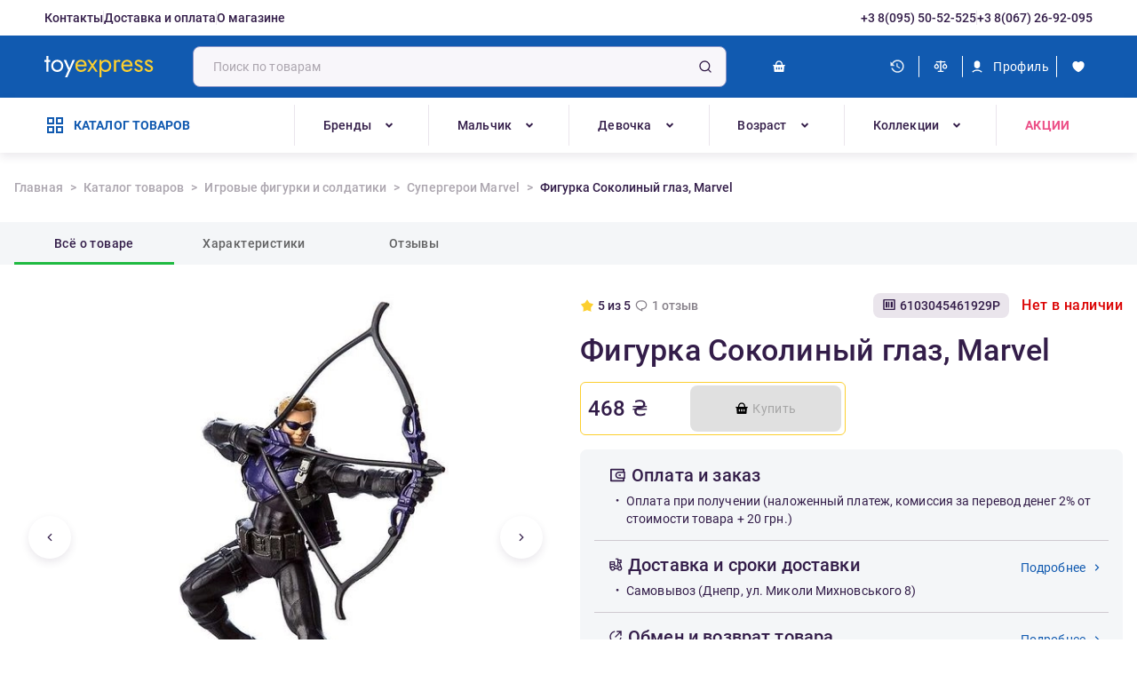

--- FILE ---
content_type: text/html; charset=utf-8
request_url: https://toyexpress.com.ua/figurka-sokoliny-glaz-marvel
body_size: 77120
content:
<!DOCTYPE html><html lang="ru"><head><meta name="viewport" content="width=device-width, initial-scale=1, maximum-scale=1"/><title>Фигурка Соколиный глаз Marvel купить в Украине (Киев, Днепр, Запорожье) цена, описание - toyexpress.com.ua</title><meta charSet="utf-8"/><link rel="alternate" href="https://toyexpress.com.ua/figurka-sokoliny-glaz-marvel" hrefLang="ru"/><link rel="alternate" href="https://toyexpress.com.ua/uk/figurka-sokoliny-glaz-marvel" hrefLang="uk"/><link rel="canonical" href="https://toyexpress.com.ua/figurka-sokoliny-glaz-marvel/"/><meta property="og:title" content="Фигурка Соколиный глаз Marvel купить в Украине (Киев, Днепр, Запорожье) цена, описание - toyexpress.com.ua"/><meta name="description" content="Фигурка Соколиный глаз, Marvel купить в интернет магазине детских игрушек toyexpress.com.ua. Быстрая доставка по всей Украине (Киев, Одесса, Львов) Возврат есть 14 дней. Тел. (067) 26-92-095, (095) 50-52-525  "/><meta property="og:description" content="Фигурка Соколиный глаз, Marvel купить в интернет магазине детских игрушек toyexpress.com.ua. Быстрая доставка по всей Украине (Киев, Одесса, Львов) Возврат есть 14 дней. Тел. (067) 26-92-095, (095) 50-52-525  "/><meta property="og:url" content="https://toyexpress.com.ua/figurka-sokoliny-glaz-marvel"/><meta property="og:type" content="website"/><meta property="og:site_name" content="Toyexpress"/><meta property="og:locale" content="ru"/><meta property="og:image" content="https://backend.toyexpress.com.ua/api/uploads/6103045461929_b674997db5.jpg"/><link rel="preload" as="image" imageSrcSet="/_next/image?url=%2F_next%2Fstatic%2Fmedia%2FLogoHeaderMobile.30744b10.png&amp;w=32&amp;q=75 1x, /_next/image?url=%2F_next%2Fstatic%2Fmedia%2FLogoHeaderMobile.30744b10.png&amp;w=64&amp;q=75 2x" fetchpriority="high"/><link rel="preload" as="image" imageSrcSet="/_next/static/media/desktopLogo.c547ef34.svg 1x, /_next/static/media/desktopLogo.c547ef34.svg 2x"/><script type="application/ld+json">{
  "@context": "https://schema.org/",
  "@type": "Product",
  "name": "Фигурка Соколиный глаз, Marvel",
  "url": "https://toyexpress.com.ua/figurka-sokoliny-glaz-marvel",
  "logo": "https://toyexpress.com.ua/_next/static/media/Logo.0ff9f8ee.png",
  "image": [
    "https://backend.toyexpress.com.ua/api/uploads/6103045461929_b674997db5.jpg"
  ],
  "description": "<p><strong>Соколиный глаз</strong> - вымышленный персонаж, супергерой комиксов<strong> Marvel</strong>.<strong> Соколиный глаз</strong> был постоянным членом Мстителей много лет, используя в качестве оружия лук и стрелы с различными эффектами. Имеет возможность увеличиваться в размерах благодаря “частице Пима”. <strong>Соколиный глаз</strong> великолепный стрелок. Он использует разные виды луков, арбалеты, стрелы с различными эффектами и характеристиками. Он способен вести прицельный огонь по мишени сразу несколькими стрелами за считанные секунды, поражая даже малоразмерные цели на дальних расстояниях. <br><strong>Фигурка Соколиный глаз</strong> Марвел изготовлена из качественного пластика и детализирована максимально по комиксу. Играясь такой фигуркой можно воссоздавать сюжеты любимых комиксов и придумывать новые сценарии. Имея полную коллекцию <strong>фигурок Марвел</strong> ваш ребенок получит максимальное удовольствие от игры. <br><strong>Купить фигурку Марвел</strong> можно у нас на сайте или заказать по телефону.</p>",
  "offers": {
    "@type": "Offer",
    "availability": "https://schema.org/OutOfStock",
    "price": 468,
    "priceCurrency": "UAH"
  },
  "aggregateRating": {
    "@type": "aggregateRating",
    "ratingValue": "5.0",
    "reviewCount": 1
  },
  "sku": "6103045461929P",
  "review": [
    {
      "@type": "Review",
      "author": null,
      "datePublished": "2018-12-12T10:12:00.000Z",
      "reviewBody": "Фигурка бомбезная))) Сыну очень понравилась, а он уже в них знает толк) \r\nкачество материала очень хорошее.\r\nОтдельное спасибо за оперативную доставку)",
      "name": null,
      "reviewRating": {
        "@type": "Rating",
        "bestRating": "5",
        "ratingValue": "5",
        "worstRating": "1"
      }
    }
  ],
  "itemCondition": "http://schema.org/NewCondition"
}</script><script type="application/ld+json">{
  "@context": "https://schema.org",
  "@type": "BreadcrumbList",
  "itemListElement": [
    {
      "@type": "ListItem",
      "position": 1,
      "item": {
        "@id": "https://toyexpress.com.ua",
        "name": "Главная"
      }
    },
    {
      "@type": "ListItem",
      "position": 2,
      "item": {
        "@id": "https://toyexpress.com.ua/catalog",
        "name": "Каталог товаров"
      }
    },
    {
      "@type": "ListItem",
      "position": 3,
      "item": {
        "@id": "https://toyexpress.com.ua/catalog/igrovye-figurki-i-soldatiki",
        "name": "Игровые фигурки и солдатики"
      }
    },
    {
      "@type": "ListItem",
      "position": 4,
      "item": {
        "@id": "https://toyexpress.com.ua/catalog/igrovye-figurki-i-soldatiki/supergeroi-marvel",
        "name": "Супергерои Marvel"
      }
    },
    {
      "@type": "ListItem",
      "position": 5,
      "item": {
        "@id": "https://toyexpress.com.ua/catalog/igrovye-figurki-i-soldatiki/supergeroi-marvel/figurka-sokoliny-glaz-marvel",
        "name": "Фигурка Соколиный глаз, Marvel"
      }
    }
  ]
}</script><script type="application/ld+json">{
  "@context": "https://schema.org",
  "@type": "BreadcrumbList",
  "itemListElement": [
    {
      "@type": "ListItem",
      "position": 1,
      "item": {
        "@id": "https://toyexpress.com.ua",
        "name": "Главная"
      }
    },
    {
      "@type": "ListItem",
      "position": 2,
      "item": {
        "@id": "https://toyexpress.com.ua/catalog",
        "name": "Каталог товаров"
      }
    },
    {
      "@type": "ListItem",
      "position": 3,
      "item": {
        "@id": "https://toyexpress.com.ua/catalog/igrovye-figurki-i-soldatiki",
        "name": "Игровые фигурки и солдатики"
      }
    },
    {
      "@type": "ListItem",
      "position": 4,
      "item": {
        "@id": "https://toyexpress.com.ua/catalog/igrovye-figurki-i-soldatiki/supergeroi-marvel",
        "name": "Супергерои Marvel"
      }
    },
    {
      "@type": "ListItem",
      "position": 5,
      "item": {
        "@id": "https://toyexpress.com.ua/catalog/igrovye-figurki-i-soldatiki/supergeroi-marvel/figurka-sokoliny-glaz-marvel",
        "name": "Фигурка Соколиный глаз, Marvel"
      }
    }
  ]
}</script><link rel="preload" as="image" imageSrcSet="/_next/image?url=https%3A%2F%2Fbackend.toyexpress.com.ua%2Fapi%2Fuploads%2Flarge_6103045461929_b674997db5.jpg&amp;w=640&amp;q=75 640w, /_next/image?url=https%3A%2F%2Fbackend.toyexpress.com.ua%2Fapi%2Fuploads%2Flarge_6103045461929_b674997db5.jpg&amp;w=750&amp;q=75 750w, /_next/image?url=https%3A%2F%2Fbackend.toyexpress.com.ua%2Fapi%2Fuploads%2Flarge_6103045461929_b674997db5.jpg&amp;w=828&amp;q=75 828w, /_next/image?url=https%3A%2F%2Fbackend.toyexpress.com.ua%2Fapi%2Fuploads%2Flarge_6103045461929_b674997db5.jpg&amp;w=1080&amp;q=75 1080w, /_next/image?url=https%3A%2F%2Fbackend.toyexpress.com.ua%2Fapi%2Fuploads%2Flarge_6103045461929_b674997db5.jpg&amp;w=1200&amp;q=75 1200w, /_next/image?url=https%3A%2F%2Fbackend.toyexpress.com.ua%2Fapi%2Fuploads%2Flarge_6103045461929_b674997db5.jpg&amp;w=1920&amp;q=75 1920w, /_next/image?url=https%3A%2F%2Fbackend.toyexpress.com.ua%2Fapi%2Fuploads%2Flarge_6103045461929_b674997db5.jpg&amp;w=2048&amp;q=75 2048w, /_next/image?url=https%3A%2F%2Fbackend.toyexpress.com.ua%2Fapi%2Fuploads%2Flarge_6103045461929_b674997db5.jpg&amp;w=3840&amp;q=75 3840w" imageSizes="100vw"/><link rel="preload" as="image" imageSrcSet="/_next/image?url=https%3A%2F%2Fbackend.toyexpress.com.ua%2Fapi%2Fuploads%2Flarge_6103045461929_b674997db5.jpg&amp;w=640&amp;q=100 640w, /_next/image?url=https%3A%2F%2Fbackend.toyexpress.com.ua%2Fapi%2Fuploads%2Flarge_6103045461929_b674997db5.jpg&amp;w=750&amp;q=100 750w, /_next/image?url=https%3A%2F%2Fbackend.toyexpress.com.ua%2Fapi%2Fuploads%2Flarge_6103045461929_b674997db5.jpg&amp;w=828&amp;q=100 828w, /_next/image?url=https%3A%2F%2Fbackend.toyexpress.com.ua%2Fapi%2Fuploads%2Flarge_6103045461929_b674997db5.jpg&amp;w=1080&amp;q=100 1080w, /_next/image?url=https%3A%2F%2Fbackend.toyexpress.com.ua%2Fapi%2Fuploads%2Flarge_6103045461929_b674997db5.jpg&amp;w=1200&amp;q=100 1200w, /_next/image?url=https%3A%2F%2Fbackend.toyexpress.com.ua%2Fapi%2Fuploads%2Flarge_6103045461929_b674997db5.jpg&amp;w=1920&amp;q=100 1920w, /_next/image?url=https%3A%2F%2Fbackend.toyexpress.com.ua%2Fapi%2Fuploads%2Flarge_6103045461929_b674997db5.jpg&amp;w=2048&amp;q=100 2048w, /_next/image?url=https%3A%2F%2Fbackend.toyexpress.com.ua%2Fapi%2Fuploads%2Flarge_6103045461929_b674997db5.jpg&amp;w=3840&amp;q=100 3840w" imageSizes="100vw"/><link rel="preload" as="image" imageSrcSet="/_next/image?url=https%3A%2F%2Fbackend.toyexpress.com.ua%2Fapi%2Fuploads%2Figrovoy-nabor-kapitan-marvel-i-kapitan-amerika_a43e6828e9.jpg&amp;w=384&amp;q=100 1x, /_next/image?url=https%3A%2F%2Fbackend.toyexpress.com.ua%2Fapi%2Fuploads%2Figrovoy-nabor-kapitan-marvel-i-kapitan-amerika_a43e6828e9.jpg&amp;w=640&amp;q=100 2x" fetchpriority="high"/><meta name="next-head-count" content="22"/><link rel="icon" href="/favicon_toys.png"/><link data-next-font="" rel="preconnect" href="/" crossorigin="anonymous"/><link rel="preload" href="/_next/static/css/4592fd3fce5f2d4f.css" as="style"/><link rel="stylesheet" href="/_next/static/css/4592fd3fce5f2d4f.css" data-n-g=""/><noscript data-n-css=""></noscript><script defer="" nomodule="" src="/_next/static/chunks/polyfills-c67a75d1b6f99dc8.js"></script><script src="/_next/static/chunks/webpack-ae1a98f68e117caf.js" defer=""></script><script src="/_next/static/chunks/framework-6aa7831d-5f76ca80d83d77d8.js" defer=""></script><script src="/_next/static/chunks/framework-8cbd2506-b47dc6c83a9d6e9b.js" defer=""></script><script src="/_next/static/chunks/main-381a040a25cfd5ff.js" defer=""></script><script src="/_next/static/chunks/pages/_app-e564e89c2555692d.js" defer=""></script><script src="/_next/static/chunks/1440-1aae5fb8102a7f46.js" defer=""></script><script src="/_next/static/chunks/pages/%5Bproduct-url%5D-f3956634-80e4bdcaf4ca4c8c.js" defer=""></script><script src="/_next/static/chunks/pages/%5Bproduct-url%5D-163fb8e8-6c94551a94e15bc1.js" defer=""></script><script src="/_next/static/chunks/pages/%5Bproduct-url%5D-ab243f57-83dea4d026c7eb26.js" defer=""></script><script src="/_next/static/chunks/pages/%5Bproduct-url%5D-d87c119a-8e0785dd84449b37.js" defer=""></script><script src="/_next/static/CkSxrZdvTDA2SBTOGSCC1/_buildManifest.js" defer=""></script><script src="/_next/static/CkSxrZdvTDA2SBTOGSCC1/_ssgManifest.js" defer=""></script></head><body><noscript><iframe src="https://www.googletagmanager.com/ns.html?id=GTM-P3SJ54T4" height="0" width="0" title="Google Tag Manager" style="display:none;visibility:hidden"></iframe></noscript><div id="__next"><style data-emotion="css-global 38gw1u">html{-webkit-font-smoothing:antialiased;-moz-osx-font-smoothing:grayscale;box-sizing:border-box;-webkit-text-size-adjust:100%;}*,*::before,*::after{box-sizing:inherit;}strong,b{font-weight:700;}body{margin:0;color:#331D49;font-weight:500;font-size:20px;line-height:20px;letter-spacing:0.15px;font-family:"Roboto","Helvetica","Arial",sans-serif;-webkit-tap-highlight-color:rgba(0, 0, 0, 0);background-color:#fff;}@media print{body{background-color:#fff;}}body::backdrop{background-color:#fff;}a{-webkit-text-decoration:none;text-decoration:none;}</style><style data-emotion="css 11r9335">.css-11r9335{display:-webkit-box;display:-webkit-flex;display:-ms-flexbox;display:flex;-webkit-flex-direction:column;-ms-flex-direction:column;flex-direction:column;min-height:100vh;overflow-x:hidden;padding:108px 0 0;}@media (min-width:768px){.css-11r9335{padding:116px 0 0;}}@media (min-width:992px){.css-11r9335{padding:172px 0 0;}}</style><style data-emotion="css w5b5fv">.css-w5b5fv{display:-webkit-box;display:-webkit-flex;display:-ms-flexbox;display:flex;-webkit-flex-direction:column;-ms-flex-direction:column;flex-direction:column;min-height:100vh;overflow-x:hidden;padding:108px 0 0;}@media (min-width:768px){.css-w5b5fv{padding:116px 0 0;}}@media (min-width:992px){.css-w5b5fv{padding:172px 0 0;}}</style><div class="MuiBox-root css-w5b5fv" isproductpage="false"><style data-emotion="css h0u94p">.css-h0u94p{position:fixed;z-index:1100;top:0;right:0;left:0;}@media (min-width:768px){.css-h0u94p .MuiContainer-root{padding:0 26px;}}@media (min-width:992px){.css-h0u94p .MuiContainer-root{padding:0 16px;}}</style><style data-emotion="css k7ntff">.css-k7ntff{position:fixed;z-index:1100;top:0;right:0;left:0;}@media (min-width:768px){.css-k7ntff .MuiContainer-root{padding:0 26px;}}@media (min-width:992px){.css-k7ntff .MuiContainer-root{padding:0 16px;}}</style><div class="MuiBox-root css-k7ntff"><style data-emotion="css mrlkxh">.css-mrlkxh{display:-webkit-box;display:-webkit-flex;display:-ms-flexbox;display:flex;-webkit-flex-direction:column;-ms-flex-direction:column;flex-direction:column;width:100%;box-sizing:border-box;-webkit-flex-shrink:0;-ms-flex-negative:0;flex-shrink:0;position:fixed;z-index:1100;top:0;left:auto;right:0;background-color:#115AB0;color:#fff;}@media print{.css-mrlkxh{position:absolute;}}@media (min-width:0px){.css-mrlkxh{z-index:1100;position:relative;}}@media (min-width:992px){.css-mrlkxh{z-index:1100;position:static;}}</style><style data-emotion="css 6zmfig">.css-6zmfig{background-color:#fff;color:rgba(0, 0, 0, 0.87);-webkit-transition:box-shadow 300ms cubic-bezier(0.4, 0, 0.2, 1) 0ms;transition:box-shadow 300ms cubic-bezier(0.4, 0, 0.2, 1) 0ms;box-shadow:0px 2px 4px -1px rgba(0,0,0,0.2),0px 4px 5px 0px rgba(0,0,0,0.14),0px 1px 10px 0px rgba(0,0,0,0.12);display:-webkit-box;display:-webkit-flex;display:-ms-flexbox;display:flex;-webkit-flex-direction:column;-ms-flex-direction:column;flex-direction:column;width:100%;box-sizing:border-box;-webkit-flex-shrink:0;-ms-flex-negative:0;flex-shrink:0;position:fixed;z-index:1100;top:0;left:auto;right:0;background-color:#115AB0;color:#fff;}@media print{.css-6zmfig{position:absolute;}}@media (min-width:0px){.css-6zmfig{z-index:1100;position:relative;}}@media (min-width:992px){.css-6zmfig{z-index:1100;position:static;}}</style><header class="MuiPaper-root MuiPaper-elevation MuiPaper-elevation4 MuiAppBar-root MuiAppBar-colorPrimary MuiAppBar-positionFixed mui-fixed css-6zmfig"><style data-emotion="css ygc6fl">.css-ygc6fl{display:-webkit-box;display:-webkit-flex;display:-ms-flexbox;display:flex;-webkit-flex-direction:row;-ms-flex-direction:row;flex-direction:row;background:#fff;-webkit-box-pack:center;-ms-flex-pack:center;-webkit-justify-content:center;justify-content:center;}@media (min-width:0px){.css-ygc6fl{display:none;}}@media (min-width:992px){.css-ygc6fl{display:-webkit-box;display:-webkit-flex;display:-ms-flexbox;display:flex;}}</style><div class="MuiStack-root css-ygc6fl"><style data-emotion="css hg43b2">.css-hg43b2{display:-webkit-box;display:-webkit-flex;display:-ms-flexbox;display:flex;-webkit-flex-direction:row;-ms-flex-direction:row;flex-direction:row;width:100%;max-width:1212px;padding:12px 16px;-webkit-box-pack:justify;-webkit-justify-content:space-between;justify-content:space-between;}</style><div class="MuiStack-root css-hg43b2"><style data-emotion="css lgk7oi">.css-lgk7oi{display:-webkit-box;display:-webkit-flex;display:-ms-flexbox;display:flex;-webkit-flex-direction:row;-ms-flex-direction:row;flex-direction:row;gap:16px;}</style><div class="MuiStack-root css-lgk7oi"><style data-emotion="css 126ppr4">.css-126ppr4{margin:0;font-weight:500;font-size:14px;line-height:16px;letter-spacing:0;color:#331D49;font-family:"Roboto","Helvetica","Arial",sans-serif;-webkit-tap-highlight-color:rgba(0, 0, 0, 0);}</style><a class="MuiTypography-root MuiTypography-subtitle1 css-126ppr4" href="/contacts">Контакты</a><style data-emotion="css ahap69">.css-ahap69{margin:0;-webkit-flex-shrink:0;-ms-flex-negative:0;flex-shrink:0;border-width:0;border-style:solid;border-color:rgba(0, 0, 0, 0.12);border-bottom-width:0;height:auto;border-right-width:thin;-webkit-align-self:stretch;-ms-flex-item-align:stretch;align-self:stretch;border-color:#EAE5EC;}</style><hr class="MuiDivider-root MuiDivider-fullWidth MuiDivider-vertical MuiDivider-flexItem css-ahap69"/><a class="MuiTypography-root MuiTypography-subtitle1 css-126ppr4" href="/delivery">Доставка и оплата</a><hr class="MuiDivider-root MuiDivider-fullWidth MuiDivider-vertical MuiDivider-flexItem css-ahap69"/><a class="MuiTypography-root MuiTypography-subtitle1 css-126ppr4" href="/about">О магазине</a></div><div class="MuiStack-root css-lgk7oi"><a class="MuiTypography-root MuiTypography-subtitle1 css-126ppr4" href="tel:+380955052525">+3 8(095) 50-52-525</a><hr class="MuiDivider-root MuiDivider-fullWidth MuiDivider-vertical MuiDivider-flexItem css-ahap69"/><a class="MuiTypography-root MuiTypography-subtitle1 css-126ppr4" href="tel:+380672692095">+3 8(067) 26-92-095</a></div></div></div><style data-emotion="css ujhkjd">.css-ujhkjd{display:-webkit-box;display:-webkit-flex;display:-ms-flexbox;display:flex;-webkit-flex-direction:row;-ms-flex-direction:row;flex-direction:row;background:#331D49;padding:16px;}@media (min-width:0px){.css-ujhkjd{display:-webkit-box;display:-webkit-flex;display:-ms-flexbox;display:flex;}}@media (min-width:992px){.css-ujhkjd{display:none;}}</style><div class="MuiStack-root css-ujhkjd"><style data-emotion="css 13qkn1z">.css-13qkn1z{display:-webkit-box;display:-webkit-flex;display:-ms-flexbox;display:flex;-webkit-flex-direction:row;-ms-flex-direction:row;flex-direction:row;gap:16px;-webkit-box-pack:justify;-webkit-justify-content:space-between;justify-content:space-between;width:100%;}</style><div class="MuiStack-root css-13qkn1z"><style data-emotion="css 3wqqv2">.css-3wqqv2{margin:0;font-weight:500;font-size:14px;line-height:16px;letter-spacing:0;color:#331D49;font-family:"Roboto","Helvetica","Arial",sans-serif;-webkit-tap-highlight-color:rgba(0, 0, 0, 0);color:#fff;-webkit-text-decoration:underline;text-decoration:underline;}</style><a class="MuiTypography-root MuiTypography-subtitle1 css-3wqqv2" href="tel:+380955052525">+3 8(095) 50-52-525</a><hr class="MuiDivider-root MuiDivider-fullWidth MuiDivider-vertical MuiDivider-flexItem css-ahap69"/><a class="MuiTypography-root MuiTypography-subtitle1 css-3wqqv2" href="tel:+380672692095">+3 8(067) 26-92-095</a></div></div><style data-emotion="css 12n38rq">@media (min-width:0px){.css-12n38rq{display:none;}}@media (min-width:768px){.css-12n38rq{display:contents;}}</style><div class="MuiBox-root css-12n38rq"><style data-emotion="css 109o44j">.css-109o44j{width:100%;margin-left:auto;box-sizing:border-box;margin-right:auto;display:block;padding-left:16px;padding-right:16px;}@media (min-width:smpx){.css-109o44j{padding-left:24px;padding-right:24px;}}@media (min-width:460px){.css-109o44j{max-width:460px;}}@media (min-width:768px){.css-109o44j{max-width:768px;}}@media (min-width:992px){.css-109o44j{max-width:992px;}}@media (min-width:1212px){.css-109o44j{max-width:1212px;}}@media (min-width:lgpx){.css-109o44j{max-width:undefinedpx;}}</style><div class="MuiContainer-root MuiContainer-maxWidthLg MuiContainer-fixed css-109o44j"><style data-emotion="css 18yvpni">.css-18yvpni{position:relative;display:-webkit-box;display:-webkit-flex;display:-ms-flexbox;display:flex;-webkit-align-items:center;-webkit-box-align:center;-ms-flex-align:center;align-items:center;padding-left:16px;padding-right:16px;min-height:56px;padding:0;min-height:60px;}@media (min-width:smpx){.css-18yvpni{padding-left:24px;padding-right:24px;}}@media (min-width:xspx){@media (orientation: landscape){.css-18yvpni{min-height:48px;}}}@media (min-width:smpx){.css-18yvpni{min-height:64px;}}@media (min-width:768px){.css-18yvpni{min-height:70px;}}</style><div class="MuiToolbar-root MuiToolbar-gutters MuiToolbar-regular css-18yvpni"><style data-emotion="css sgter1">.css-sgter1{width:100%;display:-webkit-box;display:-webkit-flex;display:-ms-flexbox;display:flex;-webkit-box-pack:justify;-webkit-justify-content:space-between;justify-content:space-between;-webkit-align-items:center;-webkit-box-align:center;-ms-flex-align:center;align-items:center;}</style><style data-emotion="css vyse20">.css-vyse20{width:100%;display:-webkit-box;display:-webkit-flex;display:-ms-flexbox;display:flex;-webkit-box-pack:justify;-webkit-justify-content:space-between;justify-content:space-between;-webkit-align-items:center;-webkit-box-align:center;-ms-flex-align:center;align-items:center;}</style><div class="MuiBox-root css-vyse20"><style data-emotion="css 16vz2lq">.css-16vz2lq{display:-webkit-box;display:-webkit-flex;display:-ms-flexbox;display:flex;-webkit-flex-direction:column;-ms-flex-direction:column;flex-direction:column;width:100%;padding:10px 0;}@media (min-width:0px){.css-16vz2lq{display:-webkit-box;display:-webkit-flex;display:-ms-flexbox;display:flex;}}@media (min-width:992px){.css-16vz2lq{display:none;}}</style><div class="MuiStack-root css-16vz2lq"><style data-emotion="css uujuhr">.css-uujuhr{display:-webkit-box;display:-webkit-flex;display:-ms-flexbox;display:flex;width:100%;-webkit-align-items:center;-webkit-box-align:center;-ms-flex-align:center;align-items:center;gap:8px;}</style><style data-emotion="css 1ags50m">.css-1ags50m{display:-webkit-box;display:-webkit-flex;display:-ms-flexbox;display:flex;width:100%;-webkit-align-items:center;-webkit-box-align:center;-ms-flex-align:center;align-items:center;gap:8px;}</style><div class="MuiBox-root css-1ags50m"><div class="MuiBox-root css-0"><style data-emotion="css 1wf493t">.css-1wf493t{text-align:center;-webkit-flex:0 0 auto;-ms-flex:0 0 auto;flex:0 0 auto;font-size:1.5rem;padding:8px;border-radius:50%;overflow:visible;color:rgba(0, 0, 0, 0.54);-webkit-transition:background-color 150ms cubic-bezier(0.4, 0, 0.2, 1) 0ms;transition:background-color 150ms cubic-bezier(0.4, 0, 0.2, 1) 0ms;}.css-1wf493t:hover{background-color:rgba(0, 0, 0, 0.04);}@media (hover: none){.css-1wf493t:hover{background-color:transparent;}}.css-1wf493t.Mui-disabled{background-color:transparent;color:rgba(0, 0, 0, 0.26);}</style><style data-emotion="css 1yxmbwk">.css-1yxmbwk{display:-webkit-inline-box;display:-webkit-inline-flex;display:-ms-inline-flexbox;display:inline-flex;-webkit-align-items:center;-webkit-box-align:center;-ms-flex-align:center;align-items:center;-webkit-box-pack:center;-ms-flex-pack:center;-webkit-justify-content:center;justify-content:center;position:relative;box-sizing:border-box;-webkit-tap-highlight-color:transparent;background-color:transparent;outline:0;border:0;margin:0;border-radius:0;padding:0;cursor:pointer;-webkit-user-select:none;-moz-user-select:none;-ms-user-select:none;user-select:none;vertical-align:middle;-moz-appearance:none;-webkit-appearance:none;-webkit-text-decoration:none;text-decoration:none;color:inherit;text-align:center;-webkit-flex:0 0 auto;-ms-flex:0 0 auto;flex:0 0 auto;font-size:1.5rem;padding:8px;border-radius:50%;overflow:visible;color:rgba(0, 0, 0, 0.54);-webkit-transition:background-color 150ms cubic-bezier(0.4, 0, 0.2, 1) 0ms;transition:background-color 150ms cubic-bezier(0.4, 0, 0.2, 1) 0ms;}.css-1yxmbwk::-moz-focus-inner{border-style:none;}.css-1yxmbwk.Mui-disabled{pointer-events:none;cursor:default;}@media print{.css-1yxmbwk{-webkit-print-color-adjust:exact;color-adjust:exact;}}.css-1yxmbwk:hover{background-color:rgba(0, 0, 0, 0.04);}@media (hover: none){.css-1yxmbwk:hover{background-color:transparent;}}.css-1yxmbwk.Mui-disabled{background-color:transparent;color:rgba(0, 0, 0, 0.26);}</style><button class="MuiButtonBase-root MuiIconButton-root MuiIconButton-sizeMedium css-1yxmbwk" tabindex="0" type="button"><svg width="18" height="16" viewBox="0 0 18 16" fill="none" xmlns="http://www.w3.org/2000/svg"><path d="M0 0H18V2H0V0ZM0 7H12V9H0V7ZM0 14H18V16H0V14Z" fill="white"></path></svg></button><style data-emotion="css wgar4k">.css-wgar4k{z-index:1200;}.css-wgar4k .MuiDrawer-paper::-webkit-scrollbar{width:3px;background-color:#fff;}.css-wgar4k .MuiDrawer-paper::-webkit-scrollbar-thumb{background-color:#115AB0;}.css-wgar4k .MuiBackdrop-root{background-color:rgba(16, 16, 16, 0.7);}.css-wgar4k .MuiPaper-root{overflow-y:unset;}</style></div><a href="/"><img alt="ToyExpress" fetchpriority="high" width="32" height="32" decoding="async" data-nimg="1" style="color:transparent" srcSet="/_next/image?url=%2F_next%2Fstatic%2Fmedia%2FLogoHeaderMobile.30744b10.png&amp;w=32&amp;q=75 1x, /_next/image?url=%2F_next%2Fstatic%2Fmedia%2FLogoHeaderMobile.30744b10.png&amp;w=64&amp;q=75 2x" src="/_next/image?url=%2F_next%2Fstatic%2Fmedia%2FLogoHeaderMobile.30744b10.png&amp;w=64&amp;q=75"/></a><style data-emotion="css 1i3s9bu">@media (min-width:0px){.css-1i3s9bu{display:none;}}@media (min-width:992px){.css-1i3s9bu{display:contents;}}</style><div class="MuiBox-root css-1i3s9bu"><style data-emotion="css 15qmv6y">.css-15qmv6y{position:relative;border-radius:4px;margin:0;background-color:#F8F6FA;width:100%;z-index:1201;}.css-15qmv6y a{-webkit-text-decoration:none;text-decoration:none;}@media (min-width:768px){.css-15qmv6y{border-radius:8px;border:1px solid #8c96c8;}}@media (min-width:992px){.css-15qmv6y{max-width:601px;}}</style><div class="css-15qmv6y"><style data-emotion="css 1qexe3m">.css-1qexe3m{width:100%;}.css-1qexe3m .MuiInputBase-input{font-size:14px;font-weight:400;line-height:20px;letter-spacing:0.1px;color:#331D49;padding:10px 10px 10px 30px;width:100%;}.css-1qexe3m .MuiInputBase-input::-webkit-input-placeholder{opacity:1;color:#ACA6AF;}@media (min-width:992px){.css-1qexe3m .MuiInputBase-input{padding:12px 10px 12px 22px;}}</style><style data-emotion="css-global 1prfaxn">@-webkit-keyframes mui-auto-fill{from{display:block;}}@keyframes mui-auto-fill{from{display:block;}}@-webkit-keyframes mui-auto-fill-cancel{from{display:block;}}@keyframes mui-auto-fill-cancel{from{display:block;}}</style><style data-emotion="css 1m6ddwa">.css-1m6ddwa{font-weight:500;font-size:20px;line-height:1.4375em;letter-spacing:0.15px;color:rgba(0, 0, 0, 0.87);font-family:"Roboto","Helvetica","Arial",sans-serif;-webkit-tap-highlight-color:rgba(0, 0, 0, 0);box-sizing:border-box;position:relative;cursor:text;display:-webkit-inline-box;display:-webkit-inline-flex;display:-ms-inline-flexbox;display:inline-flex;-webkit-align-items:center;-webkit-box-align:center;-ms-flex-align:center;align-items:center;width:100%;}.css-1m6ddwa.Mui-disabled{color:rgba(0, 0, 0, 0.38);cursor:default;}.css-1m6ddwa .MuiInputBase-input{font-size:14px;font-weight:400;line-height:20px;letter-spacing:0.1px;color:#331D49;padding:10px 10px 10px 30px;width:100%;}.css-1m6ddwa .MuiInputBase-input::-webkit-input-placeholder{opacity:1;color:#ACA6AF;}@media (min-width:992px){.css-1m6ddwa .MuiInputBase-input{padding:12px 10px 12px 22px;}}</style><div isfocus="false" class="MuiInputBase-root MuiInputBase-colorPrimary css-1m6ddwa"><style data-emotion="css mnn31">.css-mnn31{font:inherit;letter-spacing:inherit;color:currentColor;padding:4px 0 5px;border:0;box-sizing:content-box;background:none;height:1.4375em;margin:0;-webkit-tap-highlight-color:transparent;display:block;min-width:0;width:100%;-webkit-animation-name:mui-auto-fill-cancel;animation-name:mui-auto-fill-cancel;-webkit-animation-duration:10ms;animation-duration:10ms;}.css-mnn31::-webkit-input-placeholder{color:currentColor;opacity:0.42;-webkit-transition:opacity 200ms cubic-bezier(0.4, 0, 0.2, 1) 0ms;transition:opacity 200ms cubic-bezier(0.4, 0, 0.2, 1) 0ms;}.css-mnn31::-moz-placeholder{color:currentColor;opacity:0.42;-webkit-transition:opacity 200ms cubic-bezier(0.4, 0, 0.2, 1) 0ms;transition:opacity 200ms cubic-bezier(0.4, 0, 0.2, 1) 0ms;}.css-mnn31:-ms-input-placeholder{color:currentColor;opacity:0.42;-webkit-transition:opacity 200ms cubic-bezier(0.4, 0, 0.2, 1) 0ms;transition:opacity 200ms cubic-bezier(0.4, 0, 0.2, 1) 0ms;}.css-mnn31::-ms-input-placeholder{color:currentColor;opacity:0.42;-webkit-transition:opacity 200ms cubic-bezier(0.4, 0, 0.2, 1) 0ms;transition:opacity 200ms cubic-bezier(0.4, 0, 0.2, 1) 0ms;}.css-mnn31:focus{outline:0;}.css-mnn31:invalid{box-shadow:none;}.css-mnn31::-webkit-search-decoration{-webkit-appearance:none;}label[data-shrink=false]+.MuiInputBase-formControl .css-mnn31::-webkit-input-placeholder{opacity:0!important;}label[data-shrink=false]+.MuiInputBase-formControl .css-mnn31::-moz-placeholder{opacity:0!important;}label[data-shrink=false]+.MuiInputBase-formControl .css-mnn31:-ms-input-placeholder{opacity:0!important;}label[data-shrink=false]+.MuiInputBase-formControl .css-mnn31::-ms-input-placeholder{opacity:0!important;}label[data-shrink=false]+.MuiInputBase-formControl .css-mnn31:focus::-webkit-input-placeholder{opacity:0.42;}label[data-shrink=false]+.MuiInputBase-formControl .css-mnn31:focus::-moz-placeholder{opacity:0.42;}label[data-shrink=false]+.MuiInputBase-formControl .css-mnn31:focus:-ms-input-placeholder{opacity:0.42;}label[data-shrink=false]+.MuiInputBase-formControl .css-mnn31:focus::-ms-input-placeholder{opacity:0.42;}.css-mnn31.Mui-disabled{opacity:1;-webkit-text-fill-color:rgba(0, 0, 0, 0.38);}.css-mnn31:-webkit-autofill{-webkit-animation-duration:5000s;animation-duration:5000s;-webkit-animation-name:mui-auto-fill;animation-name:mui-auto-fill;}</style><input placeholder="Поиск по товарам" type="text" class="MuiInputBase-input css-mnn31" value=""/></div><style data-emotion="css 105nryl">.css-105nryl{padding:0px 6px 0px 8px;height:100%;position:absolute;display:-webkit-box;display:-webkit-flex;display:-ms-flexbox;display:flex;-webkit-align-items:center;-webkit-box-align:center;-ms-flex-align:center;align-items:center;-webkit-box-pack:center;-ms-flex-pack:center;-webkit-justify-content:center;justify-content:center;}@media (min-width:992px){.css-105nryl{top:0;right:0;padding-right:15px;}}</style><style data-emotion="css 17l3n97">.css-17l3n97{padding:0px 6px 0px 8px;height:100%;position:absolute;display:-webkit-box;display:-webkit-flex;display:-ms-flexbox;display:flex;-webkit-align-items:center;-webkit-box-align:center;-ms-flex-align:center;align-items:center;-webkit-box-pack:center;-ms-flex-pack:center;-webkit-justify-content:center;justify-content:center;}@media (min-width:992px){.css-17l3n97{top:0;right:0;padding-right:15px;}}</style><div class="MuiBox-root css-17l3n97"><svg width="16" height="16" viewBox="0 0 24 24" fill="none" xmlns="http://www.w3.org/2000/svg"><path d="M18.031 16.617L22.314 20.899L20.899 22.314L16.617 18.031C15.0237 19.3082 13.042 20.0029 11 20C6.032 20 2 15.968 2 11C2 6.032 6.032 2 11 2C15.968 2 20 6.032 20 11C20.0029 13.042 19.3082 15.0237 18.031 16.617ZM16.025 15.875C17.2941 14.5699 18.0029 12.8204 18 11C18 7.132 14.867 4 11 4C7.132 4 4 7.132 4 11C4 14.867 7.132 18 11 18C12.8204 18.0029 14.5699 17.2941 15.875 16.025L16.025 15.875V15.875Z" fill="#331D49"></path></svg></div></div></div><style data-emotion="css fl03gr">@media (min-width:0px){.css-fl03gr{display:contents;}}@media (min-width:992px){.css-fl03gr{display:none;}}</style><div class="MuiBox-root css-fl03gr"><div class="css-15qmv6y"><div class="MuiBox-root css-17l3n97"><svg width="16" height="16" viewBox="0 0 24 24" fill="none" xmlns="http://www.w3.org/2000/svg"><path d="M18.031 16.617L22.314 20.899L20.899 22.314L16.617 18.031C15.0237 19.3082 13.042 20.0029 11 20C6.032 20 2 15.968 2 11C2 6.032 6.032 2 11 2C15.968 2 20 6.032 20 11C20.0029 13.042 19.3082 15.0237 18.031 16.617ZM16.025 15.875C17.2941 14.5699 18.0029 12.8204 18 11C18 7.132 14.867 4 11 4C7.132 4 4 7.132 4 11C4 14.867 7.132 18 11 18C12.8204 18.0029 14.5699 17.2941 15.875 16.025L16.025 15.875V15.875Z" fill="#CFCAD1"></path></svg></div><style data-emotion="css-global 1prfaxn">@-webkit-keyframes mui-auto-fill{from{display:block;}}@keyframes mui-auto-fill{from{display:block;}}@-webkit-keyframes mui-auto-fill-cancel{from{display:block;}}@keyframes mui-auto-fill-cancel{from{display:block;}}</style><div class="MuiInputBase-root MuiInputBase-colorPrimary css-1m6ddwa"><input placeholder="Поиск по товарам" type="text" class="MuiInputBase-input css-mnn31" value=""/></div></div></div><button class="MuiButtonBase-root MuiIconButton-root MuiIconButton-sizeMedium css-1yxmbwk" tabindex="0" type="button"><svg width="24px" height="24px" viewBox="0 0 24 24" fill="#fff" xmlns="http://www.w3.org/2000/svg"><path d="M12 2C13.5913 2 15.1174 2.63214 16.2426 3.75736C17.3679 4.88258 18 6.4087 18 8V9H22V11H20.833L20.076 20.083C20.0552 20.3329 19.9413 20.5658 19.7568 20.7357C19.5723 20.9055 19.3308 20.9999 19.08 21H4.92C4.66925 20.9999 4.4277 20.9055 4.24322 20.7357C4.05875 20.5658 3.94481 20.3329 3.924 20.083L3.166 11H2V9H6V8C6 6.4087 6.63214 4.88258 7.75736 3.75736C8.88258 2.63214 10.4087 2 12 2ZM13 13H11V17H13V13ZM9 13H7V17H9V13ZM17 13H15V17H17V13ZM12 4C10.9738 4 9.98677 4.39444 9.24319 5.10172C8.4996 5.80901 8.05631 6.77504 8.005 7.8L8 8V9H16V8C16 6.97376 15.6056 5.98677 14.8983 5.24319C14.191 4.4996 13.225 4.05631 12.2 4.005L12 4Z" fill="#fff"></path></svg></button></div></div><div class="MuiBox-root css-1i3s9bu"><style data-emotion="css 19mbij1">.css-19mbij1{height:24px;min-width:122.25px;cursor:pointer;}</style><style data-emotion="css 1r22o6u">.css-1r22o6u{height:24px;min-width:122.25px;cursor:pointer;}</style><div class="MuiBox-root css-1r22o6u"><a href="/"><span style="box-sizing:border-box;display:inline-block;overflow:hidden;width:initial;height:initial;background:none;opacity:1;border:0;margin:0;padding:0;position:relative;max-width:100%"><span style="box-sizing:border-box;display:block;width:initial;height:initial;background:none;opacity:1;border:0;margin:0;padding:0;max-width:100%"><img style="display:block;max-width:100%;width:initial;height:initial;background:none;opacity:1;border:0;margin:0;padding:0" alt="" aria-hidden="true" src="data:image/svg+xml,%3csvg%20xmlns=%27http://www.w3.org/2000/svg%27%20version=%271.1%27%20width=%27123%27%20height=%2724%27/%3e"/></span><img alt="ToyExpress" srcSet="/_next/static/media/desktopLogo.c547ef34.svg 1x, /_next/static/media/desktopLogo.c547ef34.svg 2x" src="/_next/static/media/desktopLogo.c547ef34.svg" decoding="async" data-nimg="intrinsic" style="position:absolute;top:0;left:0;bottom:0;right:0;box-sizing:border-box;padding:0;border:none;margin:auto;display:block;width:0;height:0;min-width:100%;max-width:100%;min-height:100%;max-height:100%"/></span></a></div><div class="MuiBox-root css-1i3s9bu"><div class="css-15qmv6y"><style data-emotion="css-global 1prfaxn">@-webkit-keyframes mui-auto-fill{from{display:block;}}@keyframes mui-auto-fill{from{display:block;}}@-webkit-keyframes mui-auto-fill-cancel{from{display:block;}}@keyframes mui-auto-fill-cancel{from{display:block;}}</style><div isfocus="false" class="MuiInputBase-root MuiInputBase-colorPrimary css-1m6ddwa"><input placeholder="Поиск по товарам" type="text" class="MuiInputBase-input css-mnn31" value=""/></div><div class="MuiBox-root css-17l3n97"><svg width="16" height="16" viewBox="0 0 24 24" fill="none" xmlns="http://www.w3.org/2000/svg"><path d="M18.031 16.617L22.314 20.899L20.899 22.314L16.617 18.031C15.0237 19.3082 13.042 20.0029 11 20C6.032 20 2 15.968 2 11C2 6.032 6.032 2 11 2C15.968 2 20 6.032 20 11C20.0029 13.042 19.3082 15.0237 18.031 16.617ZM16.025 15.875C17.2941 14.5699 18.0029 12.8204 18 11C18 7.132 14.867 4 11 4C7.132 4 4 7.132 4 11C4 14.867 7.132 18 11 18C12.8204 18.0029 14.5699 17.2941 15.875 16.025L16.025 15.875V15.875Z" fill="#331D49"></path></svg></div></div></div><div class="MuiBox-root css-fl03gr"><div class="css-15qmv6y"><div class="MuiBox-root css-17l3n97"><svg width="16" height="16" viewBox="0 0 24 24" fill="none" xmlns="http://www.w3.org/2000/svg"><path d="M18.031 16.617L22.314 20.899L20.899 22.314L16.617 18.031C15.0237 19.3082 13.042 20.0029 11 20C6.032 20 2 15.968 2 11C2 6.032 6.032 2 11 2C15.968 2 20 6.032 20 11C20.0029 13.042 19.3082 15.0237 18.031 16.617ZM16.025 15.875C17.2941 14.5699 18.0029 12.8204 18 11C18 7.132 14.867 4 11 4C7.132 4 4 7.132 4 11C4 14.867 7.132 18 11 18C12.8204 18.0029 14.5699 17.2941 15.875 16.025L16.025 15.875V15.875Z" fill="#CFCAD1"></path></svg></div><style data-emotion="css-global 1prfaxn">@-webkit-keyframes mui-auto-fill{from{display:block;}}@keyframes mui-auto-fill{from{display:block;}}@-webkit-keyframes mui-auto-fill-cancel{from{display:block;}}@keyframes mui-auto-fill-cancel{from{display:block;}}</style><div class="MuiInputBase-root MuiInputBase-colorPrimary css-1m6ddwa"><input placeholder="Поиск по товарам" type="text" class="MuiInputBase-input css-mnn31" value=""/></div></div></div><style data-emotion="css 70qvj9">.css-70qvj9{display:-webkit-box;display:-webkit-flex;display:-ms-flexbox;display:flex;-webkit-align-items:center;-webkit-box-align:center;-ms-flex-align:center;align-items:center;}</style><style data-emotion="css yeouz0">.css-yeouz0{display:-webkit-box;display:-webkit-flex;display:-ms-flexbox;display:flex;-webkit-align-items:center;-webkit-box-align:center;-ms-flex-align:center;align-items:center;}</style><div class="MuiBox-root css-yeouz0"><style data-emotion="css g9ohdu">.css-g9ohdu{display:-webkit-box;display:-webkit-flex;display:-ms-flexbox;display:flex;-webkit-align-items:center;-webkit-box-align:center;-ms-flex-align:center;align-items:center;position:relative;}.css-g9ohdu a{-webkit-text-decoration:none;text-decoration:none;color:#fff;}@media (min-width:768px){.css-g9ohdu{margin-right:0;}}</style><style data-emotion="css 15reucp">.css-15reucp{display:-webkit-box;display:-webkit-flex;display:-ms-flexbox;display:flex;-webkit-align-items:center;-webkit-box-align:center;-ms-flex-align:center;align-items:center;position:relative;}.css-15reucp a{-webkit-text-decoration:none;text-decoration:none;color:#fff;}@media (min-width:768px){.css-15reucp{margin-right:0;}}</style><div class="MuiBox-root css-15reucp"><button class="MuiButtonBase-root MuiIconButton-root MuiIconButton-sizeMedium css-1yxmbwk" tabindex="0" type="button"><svg width="16px" height="16px" viewBox="0 0 24 24" fill="#fff" xmlns="http://www.w3.org/2000/svg"><path d="M12 2C13.5913 2 15.1174 2.63214 16.2426 3.75736C17.3679 4.88258 18 6.4087 18 8V9H22V11H20.833L20.076 20.083C20.0552 20.3329 19.9413 20.5658 19.7568 20.7357C19.5723 20.9055 19.3308 20.9999 19.08 21H4.92C4.66925 20.9999 4.4277 20.9055 4.24322 20.7357C4.05875 20.5658 3.94481 20.3329 3.924 20.083L3.166 11H2V9H6V8C6 6.4087 6.63214 4.88258 7.75736 3.75736C8.88258 2.63214 10.4087 2 12 2ZM13 13H11V17H13V13ZM9 13H7V17H9V13ZM17 13H15V17H17V13ZM12 4C10.9738 4 9.98677 4.39444 9.24319 5.10172C8.4996 5.80901 8.05631 6.77504 8.005 7.8L8 8V9H16V8C16 6.97376 15.6056 5.98677 14.8983 5.24319C14.191 4.4996 13.225 4.05631 12.2 4.005L12 4Z" fill="#fff"></path></svg></button><style data-emotion="css znisqp">.css-znisqp{margin-left:9px;font-size:14px;white-space:nowrap;min-width:50px;}.css-znisqp strong{margin-left:3px;}@media (min-width:768px){.css-znisqp{display:none;}}@media (min-width:992px){.css-znisqp{display:-webkit-box;display:-webkit-flex;display:-ms-flexbox;display:flex;margin-right:42px;}}</style><span class="css-znisqp"></span></div><style data-emotion="css 13vocsc">.css-13vocsc{height:24px;width:1px;background-color:#fff;margin:0 8px;}@media (min-width:768px){.css-13vocsc{display:-webkit-box;display:-webkit-flex;display:-ms-flexbox;display:flex;}}@media (min-width:992px){.css-13vocsc{display:none;}}</style><style data-emotion="css 1d91n4j">.css-1d91n4j{margin:0;-webkit-flex-shrink:0;-ms-flex-negative:0;flex-shrink:0;border-width:0;border-style:solid;border-color:rgba(0, 0, 0, 0.12);border-bottom-width:thin;height:24px;width:1px;background-color:#fff;margin:0 8px;}@media (min-width:768px){.css-1d91n4j{display:-webkit-box;display:-webkit-flex;display:-ms-flexbox;display:flex;}}@media (min-width:992px){.css-1d91n4j{display:none;}}</style><hr class="MuiDivider-root MuiDivider-fullWidth css-1d91n4j"/><div class="MuiBox-root css-yeouz0"><a href="/views"><button class="MuiButtonBase-root MuiIconButton-root MuiIconButton-sizeMedium css-1yxmbwk" tabindex="0" type="button"><svg height="16px" version="1.1" viewBox="0 0 20 21" width="16px" xmlns="http://www.w3.org/2000/svg" xmlns:xlink="http://www.w3.org/1999/xlink"><title></title><desc></desc><defs></defs><g fill="none" fill-rule="evenodd" id="Page-1" stroke="none" stroke-width="1"><g fill="#ffffff" id="Core" opacity="0.9" transform="translate(-464.000000, -254.000000)"><g id="history" transform="translate(464.000000, 254.500000)"><path d="M10.5,0 C7,0 3.9,1.9 2.3,4.8 L0,2.5 L0,9 L6.5,9 L3.7,6.2 C5,3.7 7.5,2 10.5,2 C14.6,2 18,5.4 18,9.5 C18,13.6 14.6,17 10.5,17 C7.2,17 4.5,14.9 3.4,12 L1.3,12 C2.4,16 6.1,19 10.5,19 C15.8,19 20,14.7 20,9.5 C20,4.3 15.7,0 10.5,0 L10.5,0 Z M9,5 L9,10.1 L13.7,12.9 L14.5,11.6 L10.5,9.2 L10.5,5 L9,5 L9,5 Z" id="Shape"></path></g></g></g></svg></button></a><style data-emotion="css 1fiqbn">.css-1fiqbn{height:24px;width:1px;background-color:#fff;margin:0 8px;}@media (min-width:768px){.css-1fiqbn{display:none;}}@media (min-width:992px){.css-1fiqbn{display:-webkit-box;display:-webkit-flex;display:-ms-flexbox;display:flex;}}</style><style data-emotion="css tehq5z">.css-tehq5z{margin:0;-webkit-flex-shrink:0;-ms-flex-negative:0;flex-shrink:0;border-width:0;border-style:solid;border-color:rgba(0, 0, 0, 0.12);border-bottom-width:thin;height:24px;width:1px;background-color:#fff;margin:0 8px;}@media (min-width:768px){.css-tehq5z{display:none;}}@media (min-width:992px){.css-tehq5z{display:-webkit-box;display:-webkit-flex;display:-ms-flexbox;display:flex;}}</style><hr class="MuiDivider-root MuiDivider-fullWidth css-tehq5z"/><div class="MuiBox-root css-15reucp"><a href="/comparison"><button class="MuiButtonBase-root MuiIconButton-root MuiIconButton-sizeMedium css-1yxmbwk" tabindex="0" type="button"><svg width="16px" height="16px" viewBox="0 0 24 24" fill="none" xmlns="http://www.w3.org/2000/svg"><path d="M13 2V3H20V5H13V19H17V21H7V19H11V5H4V3H11V2H13ZM5 6.343L7.828 9.172C8.552 9.895 9 10.895 9 12C9 14.21 7.21 16 5 16C2.79 16 1 14.21 1 12C1 10.895 1.448 9.895 2.172 9.172L5 6.343ZM19 6.343L21.828 9.172C22.552 9.895 23 10.895 23 12C23 14.21 21.21 16 19 16C16.79 16 15 14.21 15 12C15 10.895 15.448 9.895 16.172 9.172L19 6.343ZM5 9.172L3.586 10.586C3.212 10.96 3 11.46 3 12C3 13.105 3.895 14 5 14C6.105 14 7 13.105 7 12C7 11.46 6.788 10.96 6.414 10.586L5 9.172ZM19 9.172L17.586 10.586C17.212 10.96 17 11.46 17 12C17 13.105 17.895 14 19 14C20.105 14 21 13.105 21 12C21 11.46 20.788 10.96 20.414 10.586L19 9.172Z" fill="#fff"></path></svg></button></a></div><hr class="MuiDivider-root MuiDivider-fullWidth css-tehq5z"/><style data-emotion="css 1vhlmdo">.css-1vhlmdo{padding:0 12px;}.css-1vhlmdo .MuiButtonBase-root.MuiButton-root{padding:0;display:-webkit-box;display:-webkit-flex;display:-ms-flexbox;display:flex;-webkit-align-item:center;-ms-flex-item-align-item:center;align-item:center;-webkit-text-decoration:none;text-decoration:none;color:#fff;font-size:14px;}.css-1vhlmdo span{margin-left:10px;}@media (min-width:768px){.css-1vhlmdo{padding:0;margin-left:8px;}.css-1vhlmdo span{display:none;}.css-1vhlmdo button{min-width:34px;}}@media (min-width:992px){.css-1vhlmdo{margin-left:0;}.css-1vhlmdo span{display:-webkit-box;display:-webkit-flex;display:-ms-flexbox;display:flex;}}</style><style data-emotion="css 14q2a91">.css-14q2a91{padding:0 12px;}.css-14q2a91 .MuiButtonBase-root.MuiButton-root{padding:0;display:-webkit-box;display:-webkit-flex;display:-ms-flexbox;display:flex;-webkit-align-item:center;-ms-flex-item-align-item:center;align-item:center;-webkit-text-decoration:none;text-decoration:none;color:#fff;font-size:14px;}.css-14q2a91 span{margin-left:10px;}@media (min-width:768px){.css-14q2a91{padding:0;margin-left:8px;}.css-14q2a91 span{display:none;}.css-14q2a91 button{min-width:34px;}}@media (min-width:992px){.css-14q2a91{margin-left:0;}.css-14q2a91 span{display:-webkit-box;display:-webkit-flex;display:-ms-flexbox;display:flex;}}</style><div class="MuiBox-root css-14q2a91"><style data-emotion="css 6u5olf">.css-6u5olf{font-weight:500;font-size:10px;line-height:1.6;text-transform:initial;color:#115AB0;font-family:"Roboto","Helvetica","Arial",sans-serif;letter-spacing:0.02857em;-webkit-tap-highlight-color:rgba(0, 0, 0, 0);min-width:64px;padding:6px 8px;border-radius:4px;-webkit-transition:background-color 250ms cubic-bezier(0.4, 0, 0.2, 1) 0ms,box-shadow 250ms cubic-bezier(0.4, 0, 0.2, 1) 0ms,border-color 250ms cubic-bezier(0.4, 0, 0.2, 1) 0ms,color 250ms cubic-bezier(0.4, 0, 0.2, 1) 0ms;transition:background-color 250ms cubic-bezier(0.4, 0, 0.2, 1) 0ms,box-shadow 250ms cubic-bezier(0.4, 0, 0.2, 1) 0ms,border-color 250ms cubic-bezier(0.4, 0, 0.2, 1) 0ms,color 250ms cubic-bezier(0.4, 0, 0.2, 1) 0ms;border-radius:8px;font-weight:400;font-size:14px;box-shadow:none!important;height:40px;}.css-6u5olf:hover{-webkit-text-decoration:none;text-decoration:none;background-color:rgba(17, 90, 176, 0.04);}@media (hover: none){.css-6u5olf:hover{background-color:transparent;}}.css-6u5olf.Mui-disabled{color:rgba(0, 0, 0, 0.26);}</style><style data-emotion="css p59jzf">.css-p59jzf{display:-webkit-inline-box;display:-webkit-inline-flex;display:-ms-inline-flexbox;display:inline-flex;-webkit-align-items:center;-webkit-box-align:center;-ms-flex-align:center;align-items:center;-webkit-box-pack:center;-ms-flex-pack:center;-webkit-justify-content:center;justify-content:center;position:relative;box-sizing:border-box;-webkit-tap-highlight-color:transparent;background-color:transparent;outline:0;border:0;margin:0;border-radius:0;padding:0;cursor:pointer;-webkit-user-select:none;-moz-user-select:none;-ms-user-select:none;user-select:none;vertical-align:middle;-moz-appearance:none;-webkit-appearance:none;-webkit-text-decoration:none;text-decoration:none;color:inherit;font-weight:500;font-size:10px;line-height:1.6;text-transform:initial;color:#115AB0;font-family:"Roboto","Helvetica","Arial",sans-serif;letter-spacing:0.02857em;-webkit-tap-highlight-color:rgba(0, 0, 0, 0);min-width:64px;padding:6px 8px;border-radius:4px;-webkit-transition:background-color 250ms cubic-bezier(0.4, 0, 0.2, 1) 0ms,box-shadow 250ms cubic-bezier(0.4, 0, 0.2, 1) 0ms,border-color 250ms cubic-bezier(0.4, 0, 0.2, 1) 0ms,color 250ms cubic-bezier(0.4, 0, 0.2, 1) 0ms;transition:background-color 250ms cubic-bezier(0.4, 0, 0.2, 1) 0ms,box-shadow 250ms cubic-bezier(0.4, 0, 0.2, 1) 0ms,border-color 250ms cubic-bezier(0.4, 0, 0.2, 1) 0ms,color 250ms cubic-bezier(0.4, 0, 0.2, 1) 0ms;border-radius:8px;font-weight:400;font-size:14px;box-shadow:none!important;height:40px;}.css-p59jzf::-moz-focus-inner{border-style:none;}.css-p59jzf.Mui-disabled{pointer-events:none;cursor:default;}@media print{.css-p59jzf{-webkit-print-color-adjust:exact;color-adjust:exact;}}.css-p59jzf:hover{-webkit-text-decoration:none;text-decoration:none;background-color:rgba(17, 90, 176, 0.04);}@media (hover: none){.css-p59jzf:hover{background-color:transparent;}}.css-p59jzf.Mui-disabled{color:rgba(0, 0, 0, 0.26);}</style><button class="MuiButtonBase-root MuiButton-root MuiButton-text MuiButton-textPrimary MuiButton-sizeMedium MuiButton-textSizeMedium MuiButton-colorPrimary MuiButton-root MuiButton-text MuiButton-textPrimary MuiButton-sizeMedium MuiButton-textSizeMedium MuiButton-colorPrimary css-p59jzf" tabindex="0" type="button"><svg width="16" height="16" viewBox="0 0 24 24" fill="none" xmlns="http://www.w3.org/2000/svg"><path d="M12 17C15.662 17 18.865 18.575 20.607 20.925L18.765 21.796C17.347 20.116 14.847 19 12 19C9.15304 19 6.65304 20.116 5.23504 21.796L3.39404 20.924C5.13604 18.574 8.33804 17 12 17ZM12 2C13.3261 2 14.5979 2.52678 15.5356 3.46447C16.4733 4.40215 17 5.67392 17 7V10C17 11.3261 16.4733 12.5979 15.5356 13.5355C14.5979 14.4732 13.3261 15 12 15C10.674 15 9.40219 14.4732 8.46451 13.5355C7.52683 12.5979 7.00004 11.3261 7.00004 10V7C7.00004 5.67392 7.52683 4.40215 8.46451 3.46447C9.40219 2.52678 10.674 2 12 2Z" fill="white"></path></svg><span>Профиль</span></button></div><style data-emotion="css gkjpjs">.css-gkjpjs{height:24px;width:1px;background-color:#fff;margin:0 8px;}</style><style data-emotion="css fvu6vh">.css-fvu6vh{margin:0;-webkit-flex-shrink:0;-ms-flex-negative:0;flex-shrink:0;border-width:0;border-style:solid;border-color:rgba(0, 0, 0, 0.12);border-bottom-width:thin;height:24px;width:1px;background-color:#fff;margin:0 8px;}</style><hr class="MuiDivider-root MuiDivider-fullWidth css-fvu6vh"/><button class="MuiButtonBase-root MuiIconButton-root MuiIconButton-sizeMedium css-1yxmbwk" tabindex="0" type="button"><svg width="16px" height="16px" viewBox="0 0 24 24" fill="none" xmlns="http://www.w3.org/2000/svg"><path d="M16.5 3C19.538 3 22 5.5 22 9C22 16 14.5 20 12 21.5C9.5 20 2 16 2 9C2 5.5 4.5 3 7.5 3C9.36 3 11 4 12 5C13 4 14.64 3 16.5 3Z" fill="#fff"></path></svg></button></div></div><style data-emotion="css 1jb639">.css-1jb639 .MuiPaper-root.MuiDialog-paper{width:100%;max-height:100%;margin:0;}.css-1jb639 .MuiBackdrop-root{background:rgba(51, 29, 73, 0.7);}@media (min-width:768px){.css-1jb639 .MuiPaper-root.MuiDialog-paper{max-width:343px;width:100%;min-height:500px;max-height:calc(100% - 64px);}.css-1jb639 .MuiBackdrop-root{background:rgba(51, 29, 73, 0.7);}}</style><style data-emotion="css vql2iy">@media print{.css-vql2iy{position:absolute!important;}}.css-vql2iy .MuiPaper-root.MuiDialog-paper{width:100%;max-height:100%;margin:0;}.css-vql2iy .MuiBackdrop-root{background:rgba(51, 29, 73, 0.7);}@media (min-width:768px){.css-vql2iy .MuiPaper-root.MuiDialog-paper{max-width:343px;width:100%;min-height:500px;max-height:calc(100% - 64px);}.css-vql2iy .MuiBackdrop-root{background:rgba(51, 29, 73, 0.7);}}</style></div></div></div></div></div><style data-emotion="css idtxxw">@media (min-width:0px){.css-idtxxw{display:content;}}@media (min-width:768px){.css-idtxxw{display:none;}}</style><div class="MuiBox-root css-idtxxw"><style data-emotion="css 140lccb">.css-140lccb{width:100%;margin-left:auto;box-sizing:border-box;margin-right:auto;display:block;padding-left:16px;padding-right:16px;}@media (min-width:smpx){.css-140lccb{padding-left:24px;padding-right:24px;}}@media (min-width:lgpx){.css-140lccb{max-width:undefinedpx;}}</style><div class="MuiContainer-root MuiContainer-maxWidthLg css-140lccb"><div class="MuiToolbar-root MuiToolbar-gutters MuiToolbar-regular css-18yvpni"><div class="MuiBox-root css-vyse20"><div class="MuiStack-root css-16vz2lq"><div class="MuiBox-root css-1ags50m"><div class="MuiBox-root css-0"><button class="MuiButtonBase-root MuiIconButton-root MuiIconButton-sizeMedium css-1yxmbwk" tabindex="0" type="button"><svg width="18" height="16" viewBox="0 0 18 16" fill="none" xmlns="http://www.w3.org/2000/svg"><path d="M0 0H18V2H0V0ZM0 7H12V9H0V7ZM0 14H18V16H0V14Z" fill="white"></path></svg></button></div><a href="/"><img alt="ToyExpress" fetchpriority="high" width="32" height="32" decoding="async" data-nimg="1" style="color:transparent" srcSet="/_next/image?url=%2F_next%2Fstatic%2Fmedia%2FLogoHeaderMobile.30744b10.png&amp;w=32&amp;q=75 1x, /_next/image?url=%2F_next%2Fstatic%2Fmedia%2FLogoHeaderMobile.30744b10.png&amp;w=64&amp;q=75 2x" src="/_next/image?url=%2F_next%2Fstatic%2Fmedia%2FLogoHeaderMobile.30744b10.png&amp;w=64&amp;q=75"/></a><div class="MuiBox-root css-1i3s9bu"><div class="css-15qmv6y"><style data-emotion="css-global 1prfaxn">@-webkit-keyframes mui-auto-fill{from{display:block;}}@keyframes mui-auto-fill{from{display:block;}}@-webkit-keyframes mui-auto-fill-cancel{from{display:block;}}@keyframes mui-auto-fill-cancel{from{display:block;}}</style><div isfocus="false" class="MuiInputBase-root MuiInputBase-colorPrimary css-1m6ddwa"><input placeholder="Поиск по товарам" type="text" class="MuiInputBase-input css-mnn31" value=""/></div><div class="MuiBox-root css-17l3n97"><svg width="16" height="16" viewBox="0 0 24 24" fill="none" xmlns="http://www.w3.org/2000/svg"><path d="M18.031 16.617L22.314 20.899L20.899 22.314L16.617 18.031C15.0237 19.3082 13.042 20.0029 11 20C6.032 20 2 15.968 2 11C2 6.032 6.032 2 11 2C15.968 2 20 6.032 20 11C20.0029 13.042 19.3082 15.0237 18.031 16.617ZM16.025 15.875C17.2941 14.5699 18.0029 12.8204 18 11C18 7.132 14.867 4 11 4C7.132 4 4 7.132 4 11C4 14.867 7.132 18 11 18C12.8204 18.0029 14.5699 17.2941 15.875 16.025L16.025 15.875V15.875Z" fill="#331D49"></path></svg></div></div></div><div class="MuiBox-root css-fl03gr"><div class="css-15qmv6y"><div class="MuiBox-root css-17l3n97"><svg width="16" height="16" viewBox="0 0 24 24" fill="none" xmlns="http://www.w3.org/2000/svg"><path d="M18.031 16.617L22.314 20.899L20.899 22.314L16.617 18.031C15.0237 19.3082 13.042 20.0029 11 20C6.032 20 2 15.968 2 11C2 6.032 6.032 2 11 2C15.968 2 20 6.032 20 11C20.0029 13.042 19.3082 15.0237 18.031 16.617ZM16.025 15.875C17.2941 14.5699 18.0029 12.8204 18 11C18 7.132 14.867 4 11 4C7.132 4 4 7.132 4 11C4 14.867 7.132 18 11 18C12.8204 18.0029 14.5699 17.2941 15.875 16.025L16.025 15.875V15.875Z" fill="#CFCAD1"></path></svg></div><style data-emotion="css-global 1prfaxn">@-webkit-keyframes mui-auto-fill{from{display:block;}}@keyframes mui-auto-fill{from{display:block;}}@-webkit-keyframes mui-auto-fill-cancel{from{display:block;}}@keyframes mui-auto-fill-cancel{from{display:block;}}</style><div class="MuiInputBase-root MuiInputBase-colorPrimary css-1m6ddwa"><input placeholder="Поиск по товарам" type="text" class="MuiInputBase-input css-mnn31" value=""/></div></div></div><button class="MuiButtonBase-root MuiIconButton-root MuiIconButton-sizeMedium css-1yxmbwk" tabindex="0" type="button"><svg width="24px" height="24px" viewBox="0 0 24 24" fill="#fff" xmlns="http://www.w3.org/2000/svg"><path d="M12 2C13.5913 2 15.1174 2.63214 16.2426 3.75736C17.3679 4.88258 18 6.4087 18 8V9H22V11H20.833L20.076 20.083C20.0552 20.3329 19.9413 20.5658 19.7568 20.7357C19.5723 20.9055 19.3308 20.9999 19.08 21H4.92C4.66925 20.9999 4.4277 20.9055 4.24322 20.7357C4.05875 20.5658 3.94481 20.3329 3.924 20.083L3.166 11H2V9H6V8C6 6.4087 6.63214 4.88258 7.75736 3.75736C8.88258 2.63214 10.4087 2 12 2ZM13 13H11V17H13V13ZM9 13H7V17H9V13ZM17 13H15V17H17V13ZM12 4C10.9738 4 9.98677 4.39444 9.24319 5.10172C8.4996 5.80901 8.05631 6.77504 8.005 7.8L8 8V9H16V8C16 6.97376 15.6056 5.98677 14.8983 5.24319C14.191 4.4996 13.225 4.05631 12.2 4.005L12 4Z" fill="#fff"></path></svg></button></div></div><div class="MuiBox-root css-1i3s9bu"><div class="MuiBox-root css-1r22o6u"><a href="/"><span style="box-sizing:border-box;display:inline-block;overflow:hidden;width:initial;height:initial;background:none;opacity:1;border:0;margin:0;padding:0;position:relative;max-width:100%"><span style="box-sizing:border-box;display:block;width:initial;height:initial;background:none;opacity:1;border:0;margin:0;padding:0;max-width:100%"><img style="display:block;max-width:100%;width:initial;height:initial;background:none;opacity:1;border:0;margin:0;padding:0" alt="" aria-hidden="true" src="data:image/svg+xml,%3csvg%20xmlns=%27http://www.w3.org/2000/svg%27%20version=%271.1%27%20width=%27123%27%20height=%2724%27/%3e"/></span><img alt="ToyExpress" srcSet="/_next/static/media/desktopLogo.c547ef34.svg 1x, /_next/static/media/desktopLogo.c547ef34.svg 2x" src="/_next/static/media/desktopLogo.c547ef34.svg" decoding="async" data-nimg="intrinsic" style="position:absolute;top:0;left:0;bottom:0;right:0;box-sizing:border-box;padding:0;border:none;margin:auto;display:block;width:0;height:0;min-width:100%;max-width:100%;min-height:100%;max-height:100%"/></span></a></div><div class="MuiBox-root css-1i3s9bu"><div class="css-15qmv6y"><style data-emotion="css-global 1prfaxn">@-webkit-keyframes mui-auto-fill{from{display:block;}}@keyframes mui-auto-fill{from{display:block;}}@-webkit-keyframes mui-auto-fill-cancel{from{display:block;}}@keyframes mui-auto-fill-cancel{from{display:block;}}</style><div isfocus="false" class="MuiInputBase-root MuiInputBase-colorPrimary css-1m6ddwa"><input placeholder="Поиск по товарам" type="text" class="MuiInputBase-input css-mnn31" value=""/></div><div class="MuiBox-root css-17l3n97"><svg width="16" height="16" viewBox="0 0 24 24" fill="none" xmlns="http://www.w3.org/2000/svg"><path d="M18.031 16.617L22.314 20.899L20.899 22.314L16.617 18.031C15.0237 19.3082 13.042 20.0029 11 20C6.032 20 2 15.968 2 11C2 6.032 6.032 2 11 2C15.968 2 20 6.032 20 11C20.0029 13.042 19.3082 15.0237 18.031 16.617ZM16.025 15.875C17.2941 14.5699 18.0029 12.8204 18 11C18 7.132 14.867 4 11 4C7.132 4 4 7.132 4 11C4 14.867 7.132 18 11 18C12.8204 18.0029 14.5699 17.2941 15.875 16.025L16.025 15.875V15.875Z" fill="#331D49"></path></svg></div></div></div><div class="MuiBox-root css-fl03gr"><div class="css-15qmv6y"><div class="MuiBox-root css-17l3n97"><svg width="16" height="16" viewBox="0 0 24 24" fill="none" xmlns="http://www.w3.org/2000/svg"><path d="M18.031 16.617L22.314 20.899L20.899 22.314L16.617 18.031C15.0237 19.3082 13.042 20.0029 11 20C6.032 20 2 15.968 2 11C2 6.032 6.032 2 11 2C15.968 2 20 6.032 20 11C20.0029 13.042 19.3082 15.0237 18.031 16.617ZM16.025 15.875C17.2941 14.5699 18.0029 12.8204 18 11C18 7.132 14.867 4 11 4C7.132 4 4 7.132 4 11C4 14.867 7.132 18 11 18C12.8204 18.0029 14.5699 17.2941 15.875 16.025L16.025 15.875V15.875Z" fill="#CFCAD1"></path></svg></div><style data-emotion="css-global 1prfaxn">@-webkit-keyframes mui-auto-fill{from{display:block;}}@keyframes mui-auto-fill{from{display:block;}}@-webkit-keyframes mui-auto-fill-cancel{from{display:block;}}@keyframes mui-auto-fill-cancel{from{display:block;}}</style><div class="MuiInputBase-root MuiInputBase-colorPrimary css-1m6ddwa"><input placeholder="Поиск по товарам" type="text" class="MuiInputBase-input css-mnn31" value=""/></div></div></div><div class="MuiBox-root css-yeouz0"><div class="MuiBox-root css-15reucp"><button class="MuiButtonBase-root MuiIconButton-root MuiIconButton-sizeMedium css-1yxmbwk" tabindex="0" type="button"><svg width="16px" height="16px" viewBox="0 0 24 24" fill="#fff" xmlns="http://www.w3.org/2000/svg"><path d="M12 2C13.5913 2 15.1174 2.63214 16.2426 3.75736C17.3679 4.88258 18 6.4087 18 8V9H22V11H20.833L20.076 20.083C20.0552 20.3329 19.9413 20.5658 19.7568 20.7357C19.5723 20.9055 19.3308 20.9999 19.08 21H4.92C4.66925 20.9999 4.4277 20.9055 4.24322 20.7357C4.05875 20.5658 3.94481 20.3329 3.924 20.083L3.166 11H2V9H6V8C6 6.4087 6.63214 4.88258 7.75736 3.75736C8.88258 2.63214 10.4087 2 12 2ZM13 13H11V17H13V13ZM9 13H7V17H9V13ZM17 13H15V17H17V13ZM12 4C10.9738 4 9.98677 4.39444 9.24319 5.10172C8.4996 5.80901 8.05631 6.77504 8.005 7.8L8 8V9H16V8C16 6.97376 15.6056 5.98677 14.8983 5.24319C14.191 4.4996 13.225 4.05631 12.2 4.005L12 4Z" fill="#fff"></path></svg></button><span class="css-znisqp"></span></div><hr class="MuiDivider-root MuiDivider-fullWidth css-1d91n4j"/><div class="MuiBox-root css-yeouz0"><a href="/views"><button class="MuiButtonBase-root MuiIconButton-root MuiIconButton-sizeMedium css-1yxmbwk" tabindex="0" type="button"><svg height="16px" version="1.1" viewBox="0 0 20 21" width="16px" xmlns="http://www.w3.org/2000/svg" xmlns:xlink="http://www.w3.org/1999/xlink"><title></title><desc></desc><defs></defs><g fill="none" fill-rule="evenodd" id="Page-1" stroke="none" stroke-width="1"><g fill="#ffffff" id="Core" opacity="0.9" transform="translate(-464.000000, -254.000000)"><g id="history" transform="translate(464.000000, 254.500000)"><path d="M10.5,0 C7,0 3.9,1.9 2.3,4.8 L0,2.5 L0,9 L6.5,9 L3.7,6.2 C5,3.7 7.5,2 10.5,2 C14.6,2 18,5.4 18,9.5 C18,13.6 14.6,17 10.5,17 C7.2,17 4.5,14.9 3.4,12 L1.3,12 C2.4,16 6.1,19 10.5,19 C15.8,19 20,14.7 20,9.5 C20,4.3 15.7,0 10.5,0 L10.5,0 Z M9,5 L9,10.1 L13.7,12.9 L14.5,11.6 L10.5,9.2 L10.5,5 L9,5 L9,5 Z" id="Shape"></path></g></g></g></svg></button></a><hr class="MuiDivider-root MuiDivider-fullWidth css-tehq5z"/><div class="MuiBox-root css-15reucp"><a href="/comparison"><button class="MuiButtonBase-root MuiIconButton-root MuiIconButton-sizeMedium css-1yxmbwk" tabindex="0" type="button"><svg width="16px" height="16px" viewBox="0 0 24 24" fill="none" xmlns="http://www.w3.org/2000/svg"><path d="M13 2V3H20V5H13V19H17V21H7V19H11V5H4V3H11V2H13ZM5 6.343L7.828 9.172C8.552 9.895 9 10.895 9 12C9 14.21 7.21 16 5 16C2.79 16 1 14.21 1 12C1 10.895 1.448 9.895 2.172 9.172L5 6.343ZM19 6.343L21.828 9.172C22.552 9.895 23 10.895 23 12C23 14.21 21.21 16 19 16C16.79 16 15 14.21 15 12C15 10.895 15.448 9.895 16.172 9.172L19 6.343ZM5 9.172L3.586 10.586C3.212 10.96 3 11.46 3 12C3 13.105 3.895 14 5 14C6.105 14 7 13.105 7 12C7 11.46 6.788 10.96 6.414 10.586L5 9.172ZM19 9.172L17.586 10.586C17.212 10.96 17 11.46 17 12C17 13.105 17.895 14 19 14C20.105 14 21 13.105 21 12C21 11.46 20.788 10.96 20.414 10.586L19 9.172Z" fill="#fff"></path></svg></button></a></div><hr class="MuiDivider-root MuiDivider-fullWidth css-tehq5z"/><div class="MuiBox-root css-14q2a91"><button class="MuiButtonBase-root MuiButton-root MuiButton-text MuiButton-textPrimary MuiButton-sizeMedium MuiButton-textSizeMedium MuiButton-colorPrimary MuiButton-root MuiButton-text MuiButton-textPrimary MuiButton-sizeMedium MuiButton-textSizeMedium MuiButton-colorPrimary css-p59jzf" tabindex="0" type="button"><svg width="16" height="16" viewBox="0 0 24 24" fill="none" xmlns="http://www.w3.org/2000/svg"><path d="M12 17C15.662 17 18.865 18.575 20.607 20.925L18.765 21.796C17.347 20.116 14.847 19 12 19C9.15304 19 6.65304 20.116 5.23504 21.796L3.39404 20.924C5.13604 18.574 8.33804 17 12 17ZM12 2C13.3261 2 14.5979 2.52678 15.5356 3.46447C16.4733 4.40215 17 5.67392 17 7V10C17 11.3261 16.4733 12.5979 15.5356 13.5355C14.5979 14.4732 13.3261 15 12 15C10.674 15 9.40219 14.4732 8.46451 13.5355C7.52683 12.5979 7.00004 11.3261 7.00004 10V7C7.00004 5.67392 7.52683 4.40215 8.46451 3.46447C9.40219 2.52678 10.674 2 12 2Z" fill="white"></path></svg><span>Профиль</span></button></div><hr class="MuiDivider-root MuiDivider-fullWidth css-fvu6vh"/><button class="MuiButtonBase-root MuiIconButton-root MuiIconButton-sizeMedium css-1yxmbwk" tabindex="0" type="button"><svg width="16px" height="16px" viewBox="0 0 24 24" fill="none" xmlns="http://www.w3.org/2000/svg"><path d="M16.5 3C19.538 3 22 5.5 22 9C22 16 14.5 20 12 21.5C9.5 20 2 16 2 9C2 5.5 4.5 3 7.5 3C9.36 3 11 4 12 5C13 4 14.64 3 16.5 3Z" fill="#fff"></path></svg></button></div></div></div></div></div></div></div></header><style data-emotion="css yanocf">.css-yanocf{background-color:#fff;display:-webkit-box;display:-webkit-flex;display:-ms-flexbox;display:flex;-webkit-align-items:center;-webkit-box-align:center;-ms-flex-align:center;align-items:center;box-shadow:0px 4px 10px rgba(51, 29, 73, 0.1);}@media (min-width:768px){.css-yanocf{height:46px;}}@media (min-width:992px){.css-yanocf{height:62px;}}@media (min-width:0px){.css-yanocf{display:none;}}@media (min-width:768px){.css-yanocf{display:-webkit-box;display:-webkit-flex;display:-ms-flexbox;display:flex;}}</style><style data-emotion="css 1uryrvu">.css-1uryrvu{background-color:#fff;display:-webkit-box;display:-webkit-flex;display:-ms-flexbox;display:flex;-webkit-align-items:center;-webkit-box-align:center;-ms-flex-align:center;align-items:center;box-shadow:0px 4px 10px rgba(51, 29, 73, 0.1);}@media (min-width:768px){.css-1uryrvu{height:46px;}}@media (min-width:992px){.css-1uryrvu{height:62px;}}@media (min-width:0px){.css-1uryrvu{display:none;}}@media (min-width:768px){.css-1uryrvu{display:-webkit-box;display:-webkit-flex;display:-ms-flexbox;display:flex;}}</style><div class="MuiBox-root css-1uryrvu"><style data-emotion="css 7aj39e">.css-7aj39e{width:100%;margin-left:auto;box-sizing:border-box;margin-right:auto;display:block;padding-left:16px;padding-right:16px;display:-webkit-box;display:-webkit-flex;display:-ms-flexbox;display:flex;}@media (min-width:smpx){.css-7aj39e{padding-left:24px;padding-right:24px;}}@media (min-width:460px){.css-7aj39e{max-width:460px;}}@media (min-width:768px){.css-7aj39e{max-width:768px;}}@media (min-width:992px){.css-7aj39e{max-width:992px;}}@media (min-width:1212px){.css-7aj39e{max-width:1212px;}}@media (min-width:lgpx){.css-7aj39e{max-width:undefinedpx;}}</style><div class="MuiContainer-root MuiContainer-maxWidthLg MuiContainer-fixed css-7aj39e"><style data-emotion="css qca359">.css-qca359{display:-webkit-box;display:-webkit-flex;display:-ms-flexbox;display:flex;-webkit-align-items:center;-webkit-box-align:center;-ms-flex-align:center;align-items:center;}.css-qca359 a{-webkit-text-decoration:none;text-decoration:none;}@media (min-width:768px){.css-qca359{wdith:24px;}.css-qca359 a{width:24px;margin-right:46px;}}@media (min-width:992px){.css-qca359{width:281px;}.css-qca359 a{width:auto;margin-right:0;}}</style><style data-emotion="css 1olm0dm">.css-1olm0dm{display:-webkit-box;display:-webkit-flex;display:-ms-flexbox;display:flex;-webkit-align-items:center;-webkit-box-align:center;-ms-flex-align:center;align-items:center;}.css-1olm0dm a{-webkit-text-decoration:none;text-decoration:none;}@media (min-width:768px){.css-1olm0dm{wdith:24px;}.css-1olm0dm a{width:24px;margin-right:46px;}}@media (min-width:992px){.css-1olm0dm{width:281px;}.css-1olm0dm a{width:auto;margin-right:0;}}</style><div class="MuiBox-root css-1olm0dm"><a href="/catalog"><style data-emotion="css 1nktqd1">.css-1nktqd1{padding:0;letter-spacing:0.1px;border-radius:0;-webkit-box-pack:start;-ms-flex-pack:start;-webkit-justify-content:flex-start;justify-content:flex-start;}.css-1nktqd1 span{padding-left:9px;text-transform:uppercase;font-weight:700;}@media (min-width:768px){.css-1nktqd1{min-width:24px;}.css-1nktqd1 span{display:none;}}@media (min-width:992px){.css-1nktqd1{width:255px;}.css-1nktqd1 span{display:-webkit-box;display:-webkit-flex;display:-ms-flexbox;display:flex;}}</style><style data-emotion="css aq5lo8">.css-aq5lo8{font-weight:500;font-size:10px;line-height:1.6;text-transform:initial;color:#115AB0;font-family:"Roboto","Helvetica","Arial",sans-serif;letter-spacing:0.02857em;-webkit-tap-highlight-color:rgba(0, 0, 0, 0);min-width:64px;padding:6px 8px;border-radius:4px;-webkit-transition:background-color 250ms cubic-bezier(0.4, 0, 0.2, 1) 0ms,box-shadow 250ms cubic-bezier(0.4, 0, 0.2, 1) 0ms,border-color 250ms cubic-bezier(0.4, 0, 0.2, 1) 0ms,color 250ms cubic-bezier(0.4, 0, 0.2, 1) 0ms;transition:background-color 250ms cubic-bezier(0.4, 0, 0.2, 1) 0ms,box-shadow 250ms cubic-bezier(0.4, 0, 0.2, 1) 0ms,border-color 250ms cubic-bezier(0.4, 0, 0.2, 1) 0ms,color 250ms cubic-bezier(0.4, 0, 0.2, 1) 0ms;border-radius:8px;font-weight:400;font-size:14px;box-shadow:none!important;height:40px;padding:0;letter-spacing:0.1px;border-radius:0;-webkit-box-pack:start;-ms-flex-pack:start;-webkit-justify-content:flex-start;justify-content:flex-start;}.css-aq5lo8:hover{-webkit-text-decoration:none;text-decoration:none;background-color:rgba(17, 90, 176, 0.04);}@media (hover: none){.css-aq5lo8:hover{background-color:transparent;}}.css-aq5lo8.Mui-disabled{color:rgba(0, 0, 0, 0.26);}.css-aq5lo8 span{padding-left:9px;text-transform:uppercase;font-weight:700;}@media (min-width:768px){.css-aq5lo8{min-width:24px;}.css-aq5lo8 span{display:none;}}@media (min-width:992px){.css-aq5lo8{width:255px;}.css-aq5lo8 span{display:-webkit-box;display:-webkit-flex;display:-ms-flexbox;display:flex;}}</style><style data-emotion="css 87ijco">.css-87ijco{display:-webkit-inline-box;display:-webkit-inline-flex;display:-ms-inline-flexbox;display:inline-flex;-webkit-align-items:center;-webkit-box-align:center;-ms-flex-align:center;align-items:center;-webkit-box-pack:center;-ms-flex-pack:center;-webkit-justify-content:center;justify-content:center;position:relative;box-sizing:border-box;-webkit-tap-highlight-color:transparent;background-color:transparent;outline:0;border:0;margin:0;border-radius:0;padding:0;cursor:pointer;-webkit-user-select:none;-moz-user-select:none;-ms-user-select:none;user-select:none;vertical-align:middle;-moz-appearance:none;-webkit-appearance:none;-webkit-text-decoration:none;text-decoration:none;color:inherit;font-weight:500;font-size:10px;line-height:1.6;text-transform:initial;color:#115AB0;font-family:"Roboto","Helvetica","Arial",sans-serif;letter-spacing:0.02857em;-webkit-tap-highlight-color:rgba(0, 0, 0, 0);min-width:64px;padding:6px 8px;border-radius:4px;-webkit-transition:background-color 250ms cubic-bezier(0.4, 0, 0.2, 1) 0ms,box-shadow 250ms cubic-bezier(0.4, 0, 0.2, 1) 0ms,border-color 250ms cubic-bezier(0.4, 0, 0.2, 1) 0ms,color 250ms cubic-bezier(0.4, 0, 0.2, 1) 0ms;transition:background-color 250ms cubic-bezier(0.4, 0, 0.2, 1) 0ms,box-shadow 250ms cubic-bezier(0.4, 0, 0.2, 1) 0ms,border-color 250ms cubic-bezier(0.4, 0, 0.2, 1) 0ms,color 250ms cubic-bezier(0.4, 0, 0.2, 1) 0ms;border-radius:8px;font-weight:400;font-size:14px;box-shadow:none!important;height:40px;padding:0;letter-spacing:0.1px;border-radius:0;-webkit-box-pack:start;-ms-flex-pack:start;-webkit-justify-content:flex-start;justify-content:flex-start;}.css-87ijco::-moz-focus-inner{border-style:none;}.css-87ijco.Mui-disabled{pointer-events:none;cursor:default;}@media print{.css-87ijco{-webkit-print-color-adjust:exact;color-adjust:exact;}}.css-87ijco:hover{-webkit-text-decoration:none;text-decoration:none;background-color:rgba(17, 90, 176, 0.04);}@media (hover: none){.css-87ijco:hover{background-color:transparent;}}.css-87ijco.Mui-disabled{color:rgba(0, 0, 0, 0.26);}.css-87ijco span{padding-left:9px;text-transform:uppercase;font-weight:700;}@media (min-width:768px){.css-87ijco{min-width:24px;}.css-87ijco span{display:none;}}@media (min-width:992px){.css-87ijco{width:255px;}.css-87ijco span{display:-webkit-box;display:-webkit-flex;display:-ms-flexbox;display:flex;}}</style><button class="MuiButtonBase-root MuiButton-root MuiButton-text MuiButton-textPrimary MuiButton-sizeMedium MuiButton-textSizeMedium MuiButton-colorPrimary MuiButton-root MuiButton-text MuiButton-textPrimary MuiButton-sizeMedium MuiButton-textSizeMedium MuiButton-colorPrimary css-87ijco" tabindex="0" type="button"><svg width="24" height="24" viewBox="0 0 24 24" fill="none" xmlns="http://www.w3.org/2000/svg"><path d="M3 3H11V11H3V3ZM3 13H11V21H3V13ZM13 3H21V11H13V3ZM13 13H21V21H13V13ZM15 5V9H19V5H15ZM15 15V19H19V15H15ZM5 5V9H9V5H5ZM5 15V19H9V15H5Z" fill="#115AB0"></path></svg><span>Каталог товаров</span></button></a></div><style data-emotion="css 1j088dx">.css-1j088dx{-webkit-text-decoration:none;text-decoration:none;display:-webkit-box;display:-webkit-flex;display:-ms-flexbox;display:flex;-webkit-flex:1;-ms-flex:1;flex:1;}@media (min-width:768px){.css-1j088dx{-webkit-box-pack:justify;-webkit-justify-content:space-between;justify-content:space-between;}.css-1j088dx hr{display:none;}.css-1j088dx .special{display:none;}.css-1j088dx a:not(:first-of-type){padding:0 0 0 46px;}.css-1j088dx a:first-of-type{padding:0;}.css-1j088dx a svg{margin-left:12px;}}@media (min-width:992px){.css-1j088dx hr{display:-webkit-box;display:-webkit-flex;display:-ms-flexbox;display:flex;}.css-1j088dx .special{display:-webkit-box;display:-webkit-flex;display:-ms-flexbox;display:flex;}.css-1j088dx a:not(:first-of-type){padding:11px 26px;}.css-1j088dx a:first-of-type{padding:11px 26px;}.css-1j088dx a svg{padding-left:0;}}@media (min-width:1212px){.css-1j088dx a{padding:11px 20px;}}</style><style data-emotion="css 1csfxb4">.css-1csfxb4{-webkit-text-decoration:none;text-decoration:none;display:-webkit-box;display:-webkit-flex;display:-ms-flexbox;display:flex;-webkit-flex:1;-ms-flex:1;flex:1;}@media (min-width:768px){.css-1csfxb4{-webkit-box-pack:justify;-webkit-justify-content:space-between;justify-content:space-between;}.css-1csfxb4 hr{display:none;}.css-1csfxb4 .special{display:none;}.css-1csfxb4 a:not(:first-of-type){padding:0 0 0 46px;}.css-1csfxb4 a:first-of-type{padding:0;}.css-1csfxb4 a svg{margin-left:12px;}}@media (min-width:992px){.css-1csfxb4 hr{display:-webkit-box;display:-webkit-flex;display:-ms-flexbox;display:flex;}.css-1csfxb4 .special{display:-webkit-box;display:-webkit-flex;display:-ms-flexbox;display:flex;}.css-1csfxb4 a:not(:first-of-type){padding:11px 26px;}.css-1csfxb4 a:first-of-type{padding:11px 26px;}.css-1csfxb4 a svg{padding-left:0;}}@media (min-width:1212px){.css-1csfxb4 a{padding:11px 20px;}}</style><div class="MuiBox-root css-1csfxb4"><hr class="MuiDivider-root MuiDivider-fullWidth MuiDivider-vertical MuiDivider-flexItem css-ahap69"/><style data-emotion="css 1xhj18k">.css-1xhj18k{display:-webkit-box;display:-webkit-flex;display:-ms-flexbox;display:flex;-webkit-flex-direction:row;-ms-flex-direction:row;flex-direction:row;}</style><div class="MuiStack-root css-1xhj18k"><style data-emotion="css 1w9ou6">.css-1w9ou6{-webkit-text-decoration:none;text-decoration:none;color:#331D49;font-size:14px;line-height:16.4px;padding-right:4px;display:-webkit-box;display:-webkit-flex;display:-ms-flexbox;display:flex;-webkit-align-items:center;-webkit-box-align:center;-ms-flex-align:center;align-items:center;padding:11px 26px;cursor:pointer;}@media (min-width:1212px){.css-1w9ou6 svg{margin-left:8.2px;}}</style><style data-emotion="css 11bwpac">.css-11bwpac{margin:0;font-weight:500;font-size:20px;line-height:20px;letter-spacing:0.15px;color:#331D49;font-family:"Roboto","Helvetica","Arial",sans-serif;-webkit-tap-highlight-color:rgba(0, 0, 0, 0);position:relative;-webkit-text-decoration:none;text-decoration:none;color:#331D49;font-size:14px;line-height:16.4px;padding-right:4px;display:-webkit-box;display:-webkit-flex;display:-ms-flexbox;display:flex;-webkit-align-items:center;-webkit-box-align:center;-ms-flex-align:center;align-items:center;padding:11px 26px;cursor:pointer;}@media (min-width:1212px){.css-11bwpac svg{margin-left:8.2px;}}</style><p class="MuiTypography-root MuiTypography-body1 css-11bwpac">Бренды<svg width="24" height="24" viewBox="0 0 24 24" fill="none" xmlns="http://www.w3.org/2000/svg"><path d="M11.9998 14.9998L7.75684 10.7568L9.17184 9.34277L11.9998 12.1718L14.8278 9.34277L16.2428 10.7568L11.9998 14.9998Z" fill="#331D49"></path></svg><style data-emotion="css 1ayv084">.css-1ayv084{position:absolute;inset:0;}</style><a class="css-1ayv084" href="/brands"></a></p><style data-emotion="css 1daa1cd">.css-1daa1cd{z-index:2000;}</style></div><hr class="MuiDivider-root MuiDivider-fullWidth MuiDivider-vertical MuiDivider-flexItem css-ahap69"/><div class="MuiStack-root css-1xhj18k"><p class="MuiTypography-root MuiTypography-body1 css-11bwpac">Мальчик<svg width="24" height="24" viewBox="0 0 24 24" fill="none" xmlns="http://www.w3.org/2000/svg"><path d="M11.9998 14.9998L7.75684 10.7568L9.17184 9.34277L11.9998 12.1718L14.8278 9.34277L16.2428 10.7568L11.9998 14.9998Z" fill="#331D49"></path></svg></p></div><hr class="MuiDivider-root MuiDivider-fullWidth MuiDivider-vertical MuiDivider-flexItem css-ahap69"/><div class="MuiStack-root css-1xhj18k"><p class="MuiTypography-root MuiTypography-body1 css-11bwpac">Девочка<svg width="24" height="24" viewBox="0 0 24 24" fill="none" xmlns="http://www.w3.org/2000/svg"><path d="M11.9998 14.9998L7.75684 10.7568L9.17184 9.34277L11.9998 12.1718L14.8278 9.34277L16.2428 10.7568L11.9998 14.9998Z" fill="#331D49"></path></svg></p></div><hr class="MuiDivider-root MuiDivider-fullWidth MuiDivider-vertical MuiDivider-flexItem css-ahap69"/><div class="MuiStack-root css-1xhj18k"><p class="MuiTypography-root MuiTypography-body1 css-11bwpac">Возраст<svg width="24" height="24" viewBox="0 0 24 24" fill="none" xmlns="http://www.w3.org/2000/svg"><path d="M11.9998 14.9998L7.75684 10.7568L9.17184 9.34277L11.9998 12.1718L14.8278 9.34277L16.2428 10.7568L11.9998 14.9998Z" fill="#331D49"></path></svg></p></div><hr class="MuiDivider-root MuiDivider-fullWidth MuiDivider-vertical MuiDivider-flexItem css-ahap69"/><div class="MuiStack-root css-1xhj18k"><p class="MuiTypography-root MuiTypography-body1 css-11bwpac">Коллекции<svg width="24" height="24" viewBox="0 0 24 24" fill="none" xmlns="http://www.w3.org/2000/svg"><path d="M11.9998 14.9998L7.75684 10.7568L9.17184 9.34277L11.9998 12.1718L14.8278 9.34277L16.2428 10.7568L11.9998 14.9998Z" fill="#331D49"></path></svg><a class="css-1ayv084" href="/collections"></a></p></div><hr class="MuiDivider-root MuiDivider-fullWidth MuiDivider-vertical MuiDivider-flexItem css-ahap69"/><div class="MuiStack-root css-1xhj18k"><style data-emotion="css mkqhj5">.css-mkqhj5{-webkit-text-decoration:none;text-decoration:none;font-size:14px;line-height:16.4px;padding-right:4px;display:-webkit-box;display:-webkit-flex;display:-ms-flexbox;display:flex;-webkit-align-items:center;-webkit-box-align:center;-ms-flex-align:center;align-items:center;padding:11px 26px;cursor:pointer;text-transform:uppercase;color:#EC4F87;font-weight:700;}@media (min-width:1212px){.css-mkqhj5 svg{margin-left:8.2px;}}</style><a class="css-mkqhj5" href="/catalog?label=sale">Акции</a></div></div></div></div><style data-emotion="css 2grsvl">.css-2grsvl .MuiBackdrop-root{background-color:rgba(51, 29, 73, 0.7);}.css-2grsvl >.MuiBox-root{padding:16px;max-width:343px;width:100%;background:white;border-radius:8px;position:absolute;top:50%;left:50%;-webkit-transform:translate(-50%, -50%);-moz-transform:translate(-50%, -50%);-ms-transform:translate(-50%, -50%);transform:translate(-50%, -50%);overflow:auto;max-height:85vh;}</style></div><style data-emotion="css ru4d7l">.css-ru4d7l{display:-webkit-box;display:-webkit-flex;display:-ms-flexbox;display:flex;-webkit-flex-direction:column;-ms-flex-direction:column;flex-direction:column;-webkit-flex:1 0 auto;-ms-flex:1 0 auto;flex:1 0 auto;}@media (min-width:768px){.css-ru4d7l{padding:0 26px;}}@media (min-width:992px){.css-ru4d7l{padding:0 16px 16px;}}</style><style data-emotion="css iq42ds">.css-iq42ds{width:100%;margin-left:auto;box-sizing:border-box;margin-right:auto;display:block;padding-left:16px;padding-right:16px;display:-webkit-box;display:-webkit-flex;display:-ms-flexbox;display:flex;-webkit-flex-direction:column;-ms-flex-direction:column;flex-direction:column;-webkit-flex:1 0 auto;-ms-flex:1 0 auto;flex:1 0 auto;}@media (min-width:smpx){.css-iq42ds{padding-left:24px;padding-right:24px;}}@media (min-width:lgpx){.css-iq42ds{max-width:undefinedpx;}}@media (min-width:768px){.css-iq42ds{padding:0 26px;}}@media (min-width:992px){.css-iq42ds{padding:0 16px 16px;}}</style><div class="MuiContainer-root MuiContainer-maxWidthLg css-iq42ds"><div class="MuiBox-root css-0"><div class="MuiBox-root css-1i3s9bu"><style data-emotion="css kqeuq5">@media (min-width:992px){.css-kqeuq5{margin:10px 0px;}.css-kqeuq5,.css-kqeuq5 a{font-size:14px;font-weight:500;line-height:26px;letter-spacing:0.1px;color:#ACA6AF;-webkit-text-decoration:none;text-decoration:none;}}</style><style data-emotion="css 10bkgz0">.css-10bkgz0{padding:16px 0!important;}@media (min-width:992px){.css-10bkgz0{margin:10px 0px;}.css-10bkgz0,.css-10bkgz0 a{font-size:14px;font-weight:500;line-height:26px;letter-spacing:0.1px;color:#ACA6AF;-webkit-text-decoration:none;text-decoration:none;}}</style><style data-emotion="css 8liv8b">.css-8liv8b{margin:0;font-weight:500;font-size:20px;line-height:20px;letter-spacing:0.15px;color:#331D49;font-family:"Roboto","Helvetica","Arial",sans-serif;-webkit-tap-highlight-color:rgba(0, 0, 0, 0);color:rgba(0, 0, 0, 0.6);padding:16px 0!important;}@media (min-width:992px){.css-8liv8b{margin:10px 0px;}.css-8liv8b,.css-8liv8b a{font-size:14px;font-weight:500;line-height:26px;letter-spacing:0.1px;color:#ACA6AF;-webkit-text-decoration:none;text-decoration:none;}}</style><nav class="MuiTypography-root MuiTypography-body1 MuiBreadcrumbs-root css-8liv8b" aria-label="breadcrumb"><style data-emotion="css nhb8h9">.css-nhb8h9{display:-webkit-box;display:-webkit-flex;display:-ms-flexbox;display:flex;-webkit-box-flex-wrap:wrap;-webkit-flex-wrap:wrap;-ms-flex-wrap:wrap;flex-wrap:wrap;-webkit-align-items:center;-webkit-box-align:center;-ms-flex-align:center;align-items:center;padding:0;margin:0;list-style:none;}</style><ol class="MuiBreadcrumbs-ol css-nhb8h9"><li class="MuiBreadcrumbs-li"><a color="inherit" href="/">Главная</a></li><style data-emotion="css 3mf706">.css-3mf706{display:-webkit-box;display:-webkit-flex;display:-ms-flexbox;display:flex;-webkit-user-select:none;-moz-user-select:none;-ms-user-select:none;user-select:none;margin-left:8px;margin-right:8px;}</style><li aria-hidden="true" class="MuiBreadcrumbs-separator css-3mf706">&gt;</li><li class="MuiBreadcrumbs-li"><a color="inherit" href="/catalog">Каталог товаров</a></li><li aria-hidden="true" class="MuiBreadcrumbs-separator css-3mf706">&gt;</li><li class="MuiBreadcrumbs-li"><a color="inherit" href="/catalog/igrovye-figurki-i-soldatiki">Игровые фигурки и солдатики</a></li><li aria-hidden="true" class="MuiBreadcrumbs-separator css-3mf706">&gt;</li><li class="MuiBreadcrumbs-li"><a color="inherit" href="/catalog/igrovye-figurki-i-soldatiki/supergeroi-marvel">Супергерои Marvel</a></li><li aria-hidden="true" class="MuiBreadcrumbs-separator css-3mf706">&gt;</li><li class="MuiBreadcrumbs-li"><span class="MuiTypography-root MuiTypography-subtitle1 css-126ppr4">Фигурка Соколиный глаз, Marvel</span></li></ol></nav></div><div class="MuiBox-root css-fl03gr"><style data-emotion="css 1apy2hn">.css-1apy2hn{display:-webkit-box;display:-webkit-flex;display:-ms-flexbox;display:flex;-webkit-align-items:center;-webkit-box-align:center;-ms-flex-align:center;align-items:center;padding:16px 0px;}@media (max-width:767.95px){.css-1apy2hn{padding:16px;}}.css-1apy2hn .MuiTypography-root{font-size:14px;font-weight:400;line-height:20px;letter-spacing:0.1px;color:#331D49;}.css-1apy2hn .MuiButtonBase-root.MuiButton-root{height:32px;width:32px;min-width:32px;padding:0;display:-webkit-box;display:-webkit-flex;display:-ms-flexbox;display:flex;-webkit-align-items:center;-webkit-box-align:center;-ms-flex-align:center;align-items:center;-webkit-box-pack:center;-ms-flex-pack:center;-webkit-justify-content:center;justify-content:center;margin-right:16px;}.css-1apy2hn svg{width:18px;height:18px;}.css-1apy2hn svg path{fill:#fff;}</style><style data-emotion="css ujlkk5">.css-ujlkk5{padding:16px 0!important;display:-webkit-box;display:-webkit-flex;display:-ms-flexbox;display:flex;-webkit-align-items:center;-webkit-box-align:center;-ms-flex-align:center;align-items:center;padding:16px 0px;}@media (max-width:767.95px){.css-ujlkk5{padding:16px;}}.css-ujlkk5 .MuiTypography-root{font-size:14px;font-weight:400;line-height:20px;letter-spacing:0.1px;color:#331D49;}.css-ujlkk5 .MuiButtonBase-root.MuiButton-root{height:32px;width:32px;min-width:32px;padding:0;display:-webkit-box;display:-webkit-flex;display:-ms-flexbox;display:flex;-webkit-align-items:center;-webkit-box-align:center;-ms-flex-align:center;align-items:center;-webkit-box-pack:center;-ms-flex-pack:center;-webkit-justify-content:center;justify-content:center;margin-right:16px;}.css-ujlkk5 svg{width:18px;height:18px;}.css-ujlkk5 svg path{fill:#fff;}</style><div class="MuiBox-root css-ujlkk5"><style data-emotion="css 3nz3ol">.css-3nz3ol{font-weight:500;font-size:0.8125rem;line-height:1.6;text-transform:initial;color:#fff;font-family:"Roboto","Helvetica","Arial",sans-serif;letter-spacing:0.02857em;-webkit-tap-highlight-color:rgba(0, 0, 0, 0);min-width:64px;padding:4px 10px;border-radius:4px;-webkit-transition:background-color 250ms cubic-bezier(0.4, 0, 0.2, 1) 0ms,box-shadow 250ms cubic-bezier(0.4, 0, 0.2, 1) 0ms,border-color 250ms cubic-bezier(0.4, 0, 0.2, 1) 0ms,color 250ms cubic-bezier(0.4, 0, 0.2, 1) 0ms;transition:background-color 250ms cubic-bezier(0.4, 0, 0.2, 1) 0ms,box-shadow 250ms cubic-bezier(0.4, 0, 0.2, 1) 0ms,border-color 250ms cubic-bezier(0.4, 0, 0.2, 1) 0ms,color 250ms cubic-bezier(0.4, 0, 0.2, 1) 0ms;background-color:#115AB0;box-shadow:0px 3px 1px -2px rgba(0,0,0,0.2),0px 2px 2px 0px rgba(0,0,0,0.14),0px 1px 5px 0px rgba(0,0,0,0.12);border-radius:8px;font-weight:400;font-size:14px;box-shadow:none!important;height:36px;}.css-3nz3ol:hover{-webkit-text-decoration:none;text-decoration:none;background-color:#3B80BF;box-shadow:0px 2px 4px -1px rgba(0,0,0,0.2),0px 4px 5px 0px rgba(0,0,0,0.14),0px 1px 10px 0px rgba(0,0,0,0.12);}@media (hover: none){.css-3nz3ol:hover{background-color:#115AB0;}}.css-3nz3ol:active{box-shadow:0px 5px 5px -3px rgba(0,0,0,0.2),0px 8px 10px 1px rgba(0,0,0,0.14),0px 3px 14px 2px rgba(0,0,0,0.12);}.css-3nz3ol.Mui-focusVisible{box-shadow:0px 3px 5px -1px rgba(0,0,0,0.2),0px 6px 10px 0px rgba(0,0,0,0.14),0px 1px 18px 0px rgba(0,0,0,0.12);}.css-3nz3ol.Mui-disabled{color:rgba(0, 0, 0, 0.26);box-shadow:none;background-color:rgba(0, 0, 0, 0.12);}</style><style data-emotion="css 2c0kdh">.css-2c0kdh{display:-webkit-inline-box;display:-webkit-inline-flex;display:-ms-inline-flexbox;display:inline-flex;-webkit-align-items:center;-webkit-box-align:center;-ms-flex-align:center;align-items:center;-webkit-box-pack:center;-ms-flex-pack:center;-webkit-justify-content:center;justify-content:center;position:relative;box-sizing:border-box;-webkit-tap-highlight-color:transparent;background-color:transparent;outline:0;border:0;margin:0;border-radius:0;padding:0;cursor:pointer;-webkit-user-select:none;-moz-user-select:none;-ms-user-select:none;user-select:none;vertical-align:middle;-moz-appearance:none;-webkit-appearance:none;-webkit-text-decoration:none;text-decoration:none;color:inherit;font-weight:500;font-size:0.8125rem;line-height:1.6;text-transform:initial;color:#fff;font-family:"Roboto","Helvetica","Arial",sans-serif;letter-spacing:0.02857em;-webkit-tap-highlight-color:rgba(0, 0, 0, 0);min-width:64px;padding:4px 10px;border-radius:4px;-webkit-transition:background-color 250ms cubic-bezier(0.4, 0, 0.2, 1) 0ms,box-shadow 250ms cubic-bezier(0.4, 0, 0.2, 1) 0ms,border-color 250ms cubic-bezier(0.4, 0, 0.2, 1) 0ms,color 250ms cubic-bezier(0.4, 0, 0.2, 1) 0ms;transition:background-color 250ms cubic-bezier(0.4, 0, 0.2, 1) 0ms,box-shadow 250ms cubic-bezier(0.4, 0, 0.2, 1) 0ms,border-color 250ms cubic-bezier(0.4, 0, 0.2, 1) 0ms,color 250ms cubic-bezier(0.4, 0, 0.2, 1) 0ms;background-color:#115AB0;box-shadow:0px 3px 1px -2px rgba(0,0,0,0.2),0px 2px 2px 0px rgba(0,0,0,0.14),0px 1px 5px 0px rgba(0,0,0,0.12);border-radius:8px;font-weight:400;font-size:14px;box-shadow:none!important;height:36px;}.css-2c0kdh::-moz-focus-inner{border-style:none;}.css-2c0kdh.Mui-disabled{pointer-events:none;cursor:default;}@media print{.css-2c0kdh{-webkit-print-color-adjust:exact;color-adjust:exact;}}.css-2c0kdh:hover{-webkit-text-decoration:none;text-decoration:none;background-color:#3B80BF;box-shadow:0px 2px 4px -1px rgba(0,0,0,0.2),0px 4px 5px 0px rgba(0,0,0,0.14),0px 1px 10px 0px rgba(0,0,0,0.12);}@media (hover: none){.css-2c0kdh:hover{background-color:#115AB0;}}.css-2c0kdh:active{box-shadow:0px 5px 5px -3px rgba(0,0,0,0.2),0px 8px 10px 1px rgba(0,0,0,0.14),0px 3px 14px 2px rgba(0,0,0,0.12);}.css-2c0kdh.Mui-focusVisible{box-shadow:0px 3px 5px -1px rgba(0,0,0,0.2),0px 6px 10px 0px rgba(0,0,0,0.14),0px 1px 18px 0px rgba(0,0,0,0.12);}.css-2c0kdh.Mui-disabled{color:rgba(0, 0, 0, 0.26);box-shadow:none;background-color:rgba(0, 0, 0, 0.12);}</style><button class="MuiButtonBase-root MuiButton-root MuiButton-contained MuiButton-containedPrimary MuiButton-sizeSmall MuiButton-containedSizeSmall MuiButton-colorPrimary MuiButton-root MuiButton-contained MuiButton-containedPrimary MuiButton-sizeSmall MuiButton-containedSizeSmall MuiButton-colorPrimary css-2c0kdh" tabindex="0" type="button"><svg width="16px" height="16px" viewBox="0 0 16 16" fill="none" xmlns="http://www.w3.org/2000/svg"><path d="M7.21834 8.00048L10.5183 11.3005L9.57567 12.2431L5.33301 8.00048L9.57567 3.75781L10.5183 4.70048L7.21834 8.00048Z" fill="#115AB0"></path></svg></button><span class="MuiTypography-root MuiTypography-subtitle1 css-126ppr4">Фигурка Соколиный глаз, Marvel</span></div></div><style data-emotion="css 79elbk">.css-79elbk{position:relative;}</style><style data-emotion="css 19sk4h4">.css-19sk4h4{position:relative;}</style><div class="MuiBox-root css-19sk4h4"><style data-emotion="css 13ejxqy">.css-13ejxqy.customization{padding-top:64px;}.css-13ejxqy.customization >div:first-of-type{margin:0 -15px;background:#F4F6F8;position:absolute;top:0;left:0;right:0;}.css-13ejxqy.customization >div:first-of-type button{-webkit-flex:1;-ms-flex:1;flex:1;font-size:14px;line-height:16.41px;padding:12px 8px;}.css-13ejxqy.customization >div:first-of-type button.Mui-selected{color:#331D49;}.css-13ejxqy.customization >div:first-of-type .MuiTabs-indicator{background-color:#1FBA41;height:3px;}@media (min-width:992px){.css-13ejxqy.customization >div:first-of-type{margin:0;}.css-13ejxqy.customization >div:first-of-type >div>div{display:-webkit-box;display:-webkit-unset;display:-ms-unsetbox;display:unset;}.css-13ejxqy.customization >div:first-of-type button{-webkit-flex:auto;-ms-flex:auto;flex:auto;width:180px;}}</style><style data-emotion="css 142y5ih">.css-142y5ih.customization{padding-top:64px;}.css-142y5ih.customization >div:first-of-type{margin:0 -15px;background:#F4F6F8;position:absolute;top:0;left:0;right:0;}.css-142y5ih.customization >div:first-of-type button{-webkit-flex:1;-ms-flex:1;flex:1;font-size:14px;line-height:16.41px;padding:12px 8px;}.css-142y5ih.customization >div:first-of-type button.Mui-selected{color:#331D49;}.css-142y5ih.customization >div:first-of-type .MuiTabs-indicator{background-color:#1FBA41;height:3px;}@media (min-width:992px){.css-142y5ih.customization >div:first-of-type{margin:0;}.css-142y5ih.customization >div:first-of-type >div>div{display:-webkit-box;display:-webkit-unset;display:-ms-unsetbox;display:unset;}.css-142y5ih.customization >div:first-of-type button{-webkit-flex:auto;-ms-flex:auto;flex:auto;width:180px;}}</style><div class="customization MuiBox-root css-142y5ih"><style data-emotion="css dt76jn">.css-dt76jn{position:absolute;height:48px;background:#F4F6F8;top:0;left:50%;-webkit-transform:translateX(-50%);-moz-transform:translateX(-50%);-ms-transform:translateX(-50%);transform:translateX(-50%);width:100vw;}@media (min-width:0px){.css-dt76jn{display:none;}}@media (min-width:992px){.css-dt76jn{display:block;}}</style><style data-emotion="css orb1u6">.css-orb1u6{position:absolute;height:48px;background:#F4F6F8;top:0;left:50%;-webkit-transform:translateX(-50%);-moz-transform:translateX(-50%);-ms-transform:translateX(-50%);transform:translateX(-50%);width:100vw;}@media (min-width:0px){.css-orb1u6{display:none;}}@media (min-width:992px){.css-orb1u6{display:block;}}</style><span class="MuiBox-root css-orb1u6"></span><style data-emotion="css xjfrmp">.css-xjfrmp{overflow:hidden;min-height:48px;-webkit-overflow-scrolling:touch;display:-webkit-box;display:-webkit-flex;display:-ms-flexbox;display:flex;}@media (max-width:NaNpx){.css-xjfrmp .MuiTabs-scrollButtons{display:none;}}</style><div class="MuiTabs-root css-xjfrmp"><style data-emotion="css 1anid1y">.css-1anid1y{position:relative;display:inline-block;-webkit-flex:1 1 auto;-ms-flex:1 1 auto;flex:1 1 auto;white-space:nowrap;overflow-x:hidden;width:100%;}</style><div class="MuiTabs-scroller MuiTabs-fixed css-1anid1y" style="overflow:hidden;margin-bottom:0"><style data-emotion="css k008qs">.css-k008qs{display:-webkit-box;display:-webkit-flex;display:-ms-flexbox;display:flex;}</style><div class="MuiTabs-flexContainer css-k008qs" role="tablist"><style data-emotion="css xk9u6z">.css-xk9u6z{font-weight:500;font-size:10px;line-height:1.25;text-transform:initial;color:rgba(0, 0, 0, 0.6);font-family:"Roboto","Helvetica","Arial",sans-serif;letter-spacing:0.02857em;-webkit-tap-highlight-color:rgba(0, 0, 0, 0);max-width:360px;min-width:90px;position:relative;min-height:48px;-webkit-flex-shrink:0;-ms-flex-negative:0;flex-shrink:0;padding:12px 16px;overflow:hidden;white-space:normal;text-align:center;-webkit-flex-direction:column;-ms-flex-direction:column;flex-direction:column;}.css-xk9u6z.Mui-selected{color:#115AB0;}.css-xk9u6z.Mui-disabled{color:rgba(0, 0, 0, 0.38);}</style><style data-emotion="css 116ljsg">.css-116ljsg{display:-webkit-inline-box;display:-webkit-inline-flex;display:-ms-inline-flexbox;display:inline-flex;-webkit-align-items:center;-webkit-box-align:center;-ms-flex-align:center;align-items:center;-webkit-box-pack:center;-ms-flex-pack:center;-webkit-justify-content:center;justify-content:center;position:relative;box-sizing:border-box;-webkit-tap-highlight-color:transparent;background-color:transparent;outline:0;border:0;margin:0;border-radius:0;padding:0;cursor:pointer;-webkit-user-select:none;-moz-user-select:none;-ms-user-select:none;user-select:none;vertical-align:middle;-moz-appearance:none;-webkit-appearance:none;-webkit-text-decoration:none;text-decoration:none;color:inherit;font-weight:500;font-size:10px;line-height:1.25;text-transform:initial;color:rgba(0, 0, 0, 0.6);font-family:"Roboto","Helvetica","Arial",sans-serif;letter-spacing:0.02857em;-webkit-tap-highlight-color:rgba(0, 0, 0, 0);max-width:360px;min-width:90px;position:relative;min-height:48px;-webkit-flex-shrink:0;-ms-flex-negative:0;flex-shrink:0;padding:12px 16px;overflow:hidden;white-space:normal;text-align:center;-webkit-flex-direction:column;-ms-flex-direction:column;flex-direction:column;}.css-116ljsg::-moz-focus-inner{border-style:none;}.css-116ljsg.Mui-disabled{pointer-events:none;cursor:default;}@media print{.css-116ljsg{-webkit-print-color-adjust:exact;color-adjust:exact;}}.css-116ljsg.Mui-selected{color:#115AB0;}.css-116ljsg.Mui-disabled{color:rgba(0, 0, 0, 0.38);}</style><button class="MuiButtonBase-root MuiTab-root MuiTab-textColorPrimary Mui-selected css-116ljsg" tabindex="0" type="button" role="tab" aria-selected="true" id="simple-tab-0" aria-controls="simple-tabpanel-0">Всё о товаре<style data-emotion="css 1j655hy">.css-1j655hy{position:absolute;height:2px;bottom:0;width:100%;-webkit-transition:all 300ms cubic-bezier(0.4, 0, 0.2, 1) 0ms;transition:all 300ms cubic-bezier(0.4, 0, 0.2, 1) 0ms;background-color:#115AB0;}</style><span class="MuiTabs-indicator css-1j655hy"></span></button><button class="MuiButtonBase-root MuiTab-root MuiTab-textColorPrimary css-116ljsg" tabindex="-1" type="button" role="tab" aria-selected="false" id="simple-tab-1" aria-controls="simple-tabpanel-1">Характеристики</button><button class="MuiButtonBase-root MuiTab-root MuiTab-textColorPrimary css-116ljsg" tabindex="-1" type="button" role="tab" aria-selected="false" id="simple-tab-2" aria-controls="simple-tabpanel-2">Отзывы</button></div></div></div><div role="tabpanel" id="simple-tabpanel-0" aria-labelledby="simple-tab-0"><div class="tabPanel MuiBox-root css-0"><style data-emotion="css eeeetu">.css-eeeetu{margin:0;font-weight:500;font-size:20px;line-height:20px;letter-spacing:0.15px;color:#331D49;font-family:"Roboto","Helvetica","Arial",sans-serif;-webkit-tap-highlight-color:rgba(0, 0, 0, 0);}</style><div class="MuiTypography-root MuiTypography-body1 css-eeeetu"><div class="MuiBox-root css-0"><style data-emotion="css s55mis">@media (min-width:992px){.css-s55mis >div{width:calc(50% - 13px);}.css-s55mis >div:first-of-type{margin-right:26px;}}@media (min-width:0px){.css-s55mis{display:none;}}@media (min-width:992px){.css-s55mis{display:-webkit-box;display:-webkit-flex;display:-ms-flexbox;display:flex;}}</style><style data-emotion="css 11dw0eg">@media (min-width:992px){.css-11dw0eg >div{width:calc(50% - 13px);}.css-11dw0eg >div:first-of-type{margin-right:26px;}}@media (min-width:0px){.css-11dw0eg{display:none;}}@media (min-width:992px){.css-11dw0eg{display:-webkit-box;display:-webkit-flex;display:-ms-flexbox;display:flex;}}</style><div class="MuiBox-root css-11dw0eg" product="[object Object]" categoryMoreUrl="/catalog/igrovye-figurki-i-soldatiki/supergeroi-marvel"><style data-emotion="css 7ar91a">.css-7ar91a{margin:0;font-weight:500;font-size:20px;line-height:20px;letter-spacing:0.15px;color:#331D49;font-family:"Roboto","Helvetica","Arial",sans-serif;-webkit-tap-highlight-color:rgba(0, 0, 0, 0);}@media (min-width:0px){.css-7ar91a{display:block;}}@media (min-width:992px){.css-7ar91a{display:none;}}</style><p class="MuiTypography-root MuiTypography-body1 css-7ar91a">Фигурка Соколиный глаз, Marvel</p><style data-emotion="css 1lj0mur">.css-1lj0mur{position:relative;margin:16px -16px 0;}@media (min-width:992px){.css-1lj0mur{margin:0;}}</style><style data-emotion="css 9aigjl">.css-9aigjl{position:relative;margin:16px -16px 0;}@media (min-width:992px){.css-9aigjl{margin:0;}}</style><div class="MuiBox-root css-9aigjl"><style data-emotion="css 1xtena5">@media (min-width:0px){.css-1xtena5{display:block;}}@media (min-width:992px){.css-1xtena5{display:none;}}</style><div class="MuiBox-root css-1xtena5"><style data-emotion="css 1sqd8hw">.css-1sqd8hw{position:absolute;top:16px;left:0;display:-webkit-box;display:-webkit-flex;display:-ms-flexbox;display:flex;-webkit-flex-direction:column;-ms-flex-direction:column;flex-direction:column;}@media (min-width:992px){.css-1sqd8hw{top:23px;}}</style><style data-emotion="css b1oc9j">.css-b1oc9j{position:absolute;top:16px;left:0;display:-webkit-box;display:-webkit-flex;display:-ms-flexbox;display:flex;-webkit-flex-direction:column;-ms-flex-direction:column;flex-direction:column;}@media (min-width:992px){.css-b1oc9j{top:23px;}}</style><div class="MuiBox-root css-b1oc9j"></div><style data-emotion="css 4ce95e">.css-4ce95e{position:absolute;top:16px;display:-webkit-box;display:-webkit-flex;display:-ms-flexbox;display:flex;-webkit-flex-direction:column;-ms-flex-direction:column;flex-direction:column;right:16px;z-index:999;}@media (min-width:992px){.css-4ce95e{top:23px;right:16px;}}</style><style data-emotion="css 1b5fdfk">.css-1b5fdfk{position:absolute;top:16px;display:-webkit-box;display:-webkit-flex;display:-ms-flexbox;display:flex;-webkit-flex-direction:column;-ms-flex-direction:column;flex-direction:column;right:16px;z-index:999;}@media (min-width:992px){.css-1b5fdfk{top:23px;right:16px;}}</style><div class="MuiBox-root css-1b5fdfk"><div class="MuiBox-root css-79elbk"></div><div class="MuiBox-root css-79elbk"></div></div></div><div class="MuiBox-root css-1xtena5"><style data-emotion="css qxjv2s">.css-qxjv2s .productSlider{width:100%;height:324px;}.css-qxjv2s .productDesktopSlider{height:630px;}.css-qxjv2s .productDesktopSlider .swiper-pagination{height:72px;position:absolute;bottom:52px;left:14px;display:-webkit-box;display:-webkit-flex;display:-ms-flexbox;display:flex;-webkit-box-pack:start;-ms-flex-pack:start;-webkit-justify-content:flex-start;justify-content:flex-start;}.css-qxjv2s .productDesktopSlider .swiper-pagination-bullet{width:72px;height:72px;border-radius:8px;margin-right:12px!important;display:-webkit-box;display:-webkit-flex;display:-ms-flexbox;display:flex;-webkit-align-items:center;-webkit-box-align:center;-ms-flex-align:center;align-items:center;-webkit-box-pack:center;-ms-flex-pack:center;-webkit-justify-content:center;justify-content:center;background:#fff;border:1px solid #EAE5EC;overflow:hidden;}.css-qxjv2s .productDesktopSlider .swiper-pagination-bullet img{max-width:100%;width:100%;height:100%;object-fit:contain;}.css-qxjv2s .productDesktopSlider .swiper-pagination-bullet-active{border:2px solid #115AB0;}.css-qxjv2s img{object-fit:contain;}.css-qxjv2s .swiper-pagination{height:10px;display:-webkit-box;display:-webkit-flex;display:-ms-flexbox;display:flex;-webkit-box-pack:center;-ms-flex-pack:center;-webkit-justify-content:center;justify-content:center;}.css-qxjv2s .swiper-pagination-bullet{width:10px;height:10px;background:#8C96C8;margin:0 2px!important;cursor:pointer;opacity:1;}.css-qxjv2s .swiper-pagination-bullet-active{background:#115AB0;}</style><style data-emotion="css 1uvkxt5">.css-1uvkxt5 .productSlider{width:100%;height:324px;}.css-1uvkxt5 .productDesktopSlider{height:630px;}.css-1uvkxt5 .productDesktopSlider .swiper-pagination{height:72px;position:absolute;bottom:52px;left:14px;display:-webkit-box;display:-webkit-flex;display:-ms-flexbox;display:flex;-webkit-box-pack:start;-ms-flex-pack:start;-webkit-justify-content:flex-start;justify-content:flex-start;}.css-1uvkxt5 .productDesktopSlider .swiper-pagination-bullet{width:72px;height:72px;border-radius:8px;margin-right:12px!important;display:-webkit-box;display:-webkit-flex;display:-ms-flexbox;display:flex;-webkit-align-items:center;-webkit-box-align:center;-ms-flex-align:center;align-items:center;-webkit-box-pack:center;-ms-flex-pack:center;-webkit-justify-content:center;justify-content:center;background:#fff;border:1px solid #EAE5EC;overflow:hidden;}.css-1uvkxt5 .productDesktopSlider .swiper-pagination-bullet img{max-width:100%;width:100%;height:100%;object-fit:contain;}.css-1uvkxt5 .productDesktopSlider .swiper-pagination-bullet-active{border:2px solid #115AB0;}.css-1uvkxt5 img{object-fit:contain;}.css-1uvkxt5 .swiper-pagination{height:10px;display:-webkit-box;display:-webkit-flex;display:-ms-flexbox;display:flex;-webkit-box-pack:center;-ms-flex-pack:center;-webkit-justify-content:center;justify-content:center;}.css-1uvkxt5 .swiper-pagination-bullet{width:10px;height:10px;background:#8C96C8;margin:0 2px!important;cursor:pointer;opacity:1;}.css-1uvkxt5 .swiper-pagination-bullet-active{background:#115AB0;}</style><div class="MuiBox-root css-1uvkxt5"><div class="swiper productSlider"><div class="swiper-wrapper"><div class="swiper-slide"><a target="_blank" href="https://backend.toyexpress.com.ua/api/uploads/large_6103045461929_b674997db5.jpg"><span style="box-sizing:border-box;display:block;overflow:hidden;width:initial;height:initial;background:none;opacity:1;border:0;margin:0;padding:0;position:absolute;top:0;left:0;bottom:0;right:0"><img alt="Фигурка Соколиный глаз, Marvel" draggable="false" sizes="100vw" srcSet="/_next/image?url=https%3A%2F%2Fbackend.toyexpress.com.ua%2Fapi%2Fuploads%2Flarge_6103045461929_b674997db5.jpg&amp;w=640&amp;q=75 640w, /_next/image?url=https%3A%2F%2Fbackend.toyexpress.com.ua%2Fapi%2Fuploads%2Flarge_6103045461929_b674997db5.jpg&amp;w=750&amp;q=75 750w, /_next/image?url=https%3A%2F%2Fbackend.toyexpress.com.ua%2Fapi%2Fuploads%2Flarge_6103045461929_b674997db5.jpg&amp;w=828&amp;q=75 828w, /_next/image?url=https%3A%2F%2Fbackend.toyexpress.com.ua%2Fapi%2Fuploads%2Flarge_6103045461929_b674997db5.jpg&amp;w=1080&amp;q=75 1080w, /_next/image?url=https%3A%2F%2Fbackend.toyexpress.com.ua%2Fapi%2Fuploads%2Flarge_6103045461929_b674997db5.jpg&amp;w=1200&amp;q=75 1200w, /_next/image?url=https%3A%2F%2Fbackend.toyexpress.com.ua%2Fapi%2Fuploads%2Flarge_6103045461929_b674997db5.jpg&amp;w=1920&amp;q=75 1920w, /_next/image?url=https%3A%2F%2Fbackend.toyexpress.com.ua%2Fapi%2Fuploads%2Flarge_6103045461929_b674997db5.jpg&amp;w=2048&amp;q=75 2048w, /_next/image?url=https%3A%2F%2Fbackend.toyexpress.com.ua%2Fapi%2Fuploads%2Flarge_6103045461929_b674997db5.jpg&amp;w=3840&amp;q=75 3840w" src="/_next/image?url=https%3A%2F%2Fbackend.toyexpress.com.ua%2Fapi%2Fuploads%2Flarge_6103045461929_b674997db5.jpg&amp;w=3840&amp;q=75" decoding="async" data-nimg="fill" style="position:absolute;top:0;left:0;bottom:0;right:0;box-sizing:border-box;padding:0;border:none;margin:auto;display:block;width:0;height:0;min-width:100%;max-width:100%;min-height:100%;max-height:100%"/></span></a></div></div><div class="swiper-pagination"></div></div></div></div><style data-emotion="css 1wwew76">@media (min-width:0px){.css-1wwew76{display:none;}}@media (min-width:992px){.css-1wwew76{display:block;}}</style><div class="MuiBox-root css-1wwew76"><div class="MuiBox-root css-1uvkxt5"><div class="swiper productDesktopSlider"><div class="swiper-wrapper"><div class="swiper-slide"><span style="box-sizing:border-box;display:block;overflow:hidden;width:initial;height:initial;background:none;opacity:1;border:0;margin:0;padding:0;position:absolute;top:0;left:0;bottom:0;right:0"><img alt="Фигурка Соколиный глаз, Marvel" draggable="false" sizes="100vw" srcSet="/_next/image?url=https%3A%2F%2Fbackend.toyexpress.com.ua%2Fapi%2Fuploads%2Flarge_6103045461929_b674997db5.jpg&amp;w=640&amp;q=100 640w, /_next/image?url=https%3A%2F%2Fbackend.toyexpress.com.ua%2Fapi%2Fuploads%2Flarge_6103045461929_b674997db5.jpg&amp;w=750&amp;q=100 750w, /_next/image?url=https%3A%2F%2Fbackend.toyexpress.com.ua%2Fapi%2Fuploads%2Flarge_6103045461929_b674997db5.jpg&amp;w=828&amp;q=100 828w, /_next/image?url=https%3A%2F%2Fbackend.toyexpress.com.ua%2Fapi%2Fuploads%2Flarge_6103045461929_b674997db5.jpg&amp;w=1080&amp;q=100 1080w, /_next/image?url=https%3A%2F%2Fbackend.toyexpress.com.ua%2Fapi%2Fuploads%2Flarge_6103045461929_b674997db5.jpg&amp;w=1200&amp;q=100 1200w, /_next/image?url=https%3A%2F%2Fbackend.toyexpress.com.ua%2Fapi%2Fuploads%2Flarge_6103045461929_b674997db5.jpg&amp;w=1920&amp;q=100 1920w, /_next/image?url=https%3A%2F%2Fbackend.toyexpress.com.ua%2Fapi%2Fuploads%2Flarge_6103045461929_b674997db5.jpg&amp;w=2048&amp;q=100 2048w, /_next/image?url=https%3A%2F%2Fbackend.toyexpress.com.ua%2Fapi%2Fuploads%2Flarge_6103045461929_b674997db5.jpg&amp;w=3840&amp;q=100 3840w" src="/_next/image?url=https%3A%2F%2Fbackend.toyexpress.com.ua%2Fapi%2Fuploads%2Flarge_6103045461929_b674997db5.jpg&amp;w=3840&amp;q=100" decoding="async" data-nimg="fill" style="position:absolute;top:0;left:0;bottom:0;right:0;box-sizing:border-box;padding:0;border:none;margin:auto;display:block;width:0;height:0;min-width:100%;max-width:100%;min-height:100%;max-height:100%"/></span></div></div><div class="swiper-pagination"></div><style data-emotion="css 1inp7u5">.css-1inp7u5{position:absolute;top:calc(50% - 48px);display:-webkit-box;display:-webkit-flex;display:-ms-flexbox;display:flex;-webkit-box-pack:justify;-webkit-justify-content:space-between;justify-content:space-between;left:16px;right:16px;}.css-1inp7u5 >button{background:#fff;border-radius:50px;width:48px;height:48px;display:-webkit-box;display:-webkit-flex;display:-ms-flexbox;display:flex;-webkit-box-pack:center;-ms-flex-pack:center;-webkit-justify-content:center;justify-content:center;-webkit-align-items:center;-webkit-box-align:center;-ms-flex-align:center;align-items:center;z-index:1;cursor:pointer;box-shadow:0px 4px 10px rgba(51, 29, 73, 0.1);}.css-1inp7u5 >button:hover{background:#fff;}</style><style data-emotion="css 10wil60">.css-10wil60{position:absolute;top:calc(50% - 48px);display:-webkit-box;display:-webkit-flex;display:-ms-flexbox;display:flex;-webkit-box-pack:justify;-webkit-justify-content:space-between;justify-content:space-between;left:16px;right:16px;}.css-10wil60 >button{background:#fff;border-radius:50px;width:48px;height:48px;display:-webkit-box;display:-webkit-flex;display:-ms-flexbox;display:flex;-webkit-box-pack:center;-ms-flex-pack:center;-webkit-justify-content:center;justify-content:center;-webkit-align-items:center;-webkit-box-align:center;-ms-flex-align:center;align-items:center;z-index:1;cursor:pointer;box-shadow:0px 4px 10px rgba(51, 29, 73, 0.1);}.css-10wil60 >button:hover{background:#fff;}</style><div class="MuiBox-root css-10wil60"><button class="MuiButtonBase-root MuiIconButton-root MuiIconButton-sizeMedium css-1yxmbwk" tabindex="0" type="button"><svg width="16" height="16" viewBox="0 0 16 16" fill="none" xmlns="http://www.w3.org/2000/svg"><path d="M7.21834 8.00048L10.5183 11.3005L9.57567 12.2431L5.33301 8.00048L9.57567 3.75781L10.5183 4.70048L7.21834 8.00048Z" fill="#331D49"></path></svg></button><button class="MuiButtonBase-root MuiIconButton-root MuiIconButton-sizeMedium css-1yxmbwk" tabindex="0" type="button"><svg width="16" height="16" viewBox="0 0 16 16" fill="none" xmlns="http://www.w3.org/2000/svg"><path d="M8.78145 7.99999L5.48145 4.69999L6.42411 3.75732L10.6668 7.99999L6.42411 12.2427L5.48145 11.3L8.78145 7.99999Z" fill="#331D49"></path></svg></button></div></div></div></div></div><style data-emotion="css 2zb2ua">.css-2zb2ua{margin:16px 0 26px;}</style><style data-emotion="css h69csv">.css-h69csv{margin:16px 0 26px;}</style><div class="MuiBox-root css-h69csv"><style data-emotion="css c1ib6z">@media (min-width:992px){.css-c1ib6z{display:-webkit-box;display:-webkit-flex;display:-ms-flexbox;display:flex;-webkit-box-pack:justify;-webkit-justify-content:space-between;justify-content:space-between;-webkit-align-items:center;-webkit-box-align:center;-ms-flex-align:center;align-items:center;margin-bottom:16px;}.css-c1ib6z >div{margin-bottom:0!important;}}</style><style data-emotion="css awmlow">@media (min-width:992px){.css-awmlow{display:-webkit-box;display:-webkit-flex;display:-ms-flexbox;display:flex;-webkit-box-pack:justify;-webkit-justify-content:space-between;justify-content:space-between;-webkit-align-items:center;-webkit-box-align:center;-ms-flex-align:center;align-items:center;margin-bottom:16px;}.css-awmlow >div{margin-bottom:0!important;}}</style><div class="MuiBox-root css-awmlow"><style data-emotion="css 9nvha">.css-9nvha{display:-webkit-box;display:-webkit-flex;display:-ms-flexbox;display:flex;-webkit-align-items:center;-webkit-box-align:center;-ms-flex-align:center;align-items:center;}.css-9nvha:not(:last-of-type){margin-bottom:16px;}.css-9nvha a{-webkit-text-decoration:none;text-decoration:none;display:-webkit-box;display:-webkit-flex;display:-ms-flexbox;display:flex;-webkit-align-items:center;-webkit-box-align:center;-ms-flex-align:center;align-items:center;}.css-9nvha h6{margin-left:4px;}@media (min-width:992px){.css-9nvha{margin-bottom:4px;}}</style><style data-emotion="css 11y81hs">.css-11y81hs{display:-webkit-box;display:-webkit-flex;display:-ms-flexbox;display:flex;-webkit-align-items:center;-webkit-box-align:center;-ms-flex-align:center;align-items:center;}.css-11y81hs:not(:last-of-type){margin-bottom:16px;}.css-11y81hs a{-webkit-text-decoration:none;text-decoration:none;display:-webkit-box;display:-webkit-flex;display:-ms-flexbox;display:flex;-webkit-align-items:center;-webkit-box-align:center;-ms-flex-align:center;align-items:center;}.css-11y81hs h6{margin-left:4px;}@media (min-width:992px){.css-11y81hs{margin-bottom:4px;}}</style><div class="MuiBox-root css-11y81hs"><style data-emotion="css iu0ykg">.css-iu0ykg{display:-webkit-box;display:-webkit-flex;display:-ms-flexbox;display:flex;-webkit-align-items:center;-webkit-box-align:center;-ms-flex-align:center;align-items:center;}.css-iu0ykg span{margin-left:5px;}</style><style data-emotion="css 1tkuo0s">.css-1tkuo0s{display:-webkit-box;display:-webkit-flex;display:-ms-flexbox;display:flex;-webkit-align-items:center;-webkit-box-align:center;-ms-flex-align:center;align-items:center;}.css-1tkuo0s span{margin-left:5px;}</style><div class="MuiBox-root css-1tkuo0s"><svg width="16" height="16" viewBox="0 0 15 16" fill="none" xmlns="http://www.w3.org/2000/svg"><path d="M7.50007 1.24609L10.1413 5.11047L14.6332 6.42859L11.7738 10.1348L11.9082 14.8136L7.50007 13.2398L3.09194 14.8136L3.22632 10.1348L0.366943 6.42859L4.85882 5.11047L7.50007 1.24609Z" fill="#FCCF2F"></path></svg><h6 class="MuiTypography-root MuiTypography-subtitle1 css-126ppr4">5 из 5</h6></div><style data-emotion="css 1rmwxfe">.css-1rmwxfe{display:-webkit-box;display:-webkit-flex;display:-ms-flexbox;display:flex;-webkit-align-items:center;-webkit-box-align:center;-ms-flex-align:center;align-items:center;margin-left:4px;cursor:pointer;}.css-1rmwxfe h6{color:#868089;}</style><style data-emotion="css w6ttyo">.css-w6ttyo{display:-webkit-box;display:-webkit-flex;display:-ms-flexbox;display:flex;-webkit-align-items:center;-webkit-box-align:center;-ms-flex-align:center;align-items:center;margin-left:4px;cursor:pointer;}.css-w6ttyo h6{color:#868089;}</style><div class="MuiBox-root css-w6ttyo"><svg width="16px" height="16px" viewBox="0 0 16 17" fill="none" xmlns="http://www.w3.org/2000/svg"><path d="M6.66659 2.4668H9.33325C10.7477 2.4668 12.1043 3.0287 13.1045 4.02889C14.1047 5.02909 14.6666 6.38564 14.6666 7.80013C14.6666 9.21462 14.1047 10.5712 13.1045 11.5714C12.1043 12.5716 10.7477 13.1335 9.33325 13.1335V15.4668C5.99992 14.1335 1.33325 12.1335 1.33325 7.80013C1.33325 6.38564 1.89516 5.02909 2.89535 4.02889C3.89554 3.0287 5.2521 2.4668 6.66659 2.4668ZM7.99992 11.8001H9.33325C9.85854 11.8001 10.3787 11.6967 10.864 11.4956C11.3493 11.2946 11.7902 11 12.1617 10.6286C12.5331 10.2571 12.8278 9.81617 13.0288 9.33086C13.2298 8.84556 13.3333 8.32542 13.3333 7.80013C13.3333 7.27484 13.2298 6.7547 13.0288 6.2694C12.8278 5.78409 12.5331 5.34314 12.1617 4.9717C11.7902 4.60027 11.3493 4.30563 10.864 4.10461C10.3787 3.90359 9.85854 3.80013 9.33325 3.80013H6.66659C5.60572 3.80013 4.5883 4.22156 3.83816 4.9717C3.08801 5.72185 2.66659 6.73926 2.66659 7.80013C2.66659 10.2068 4.30792 11.7775 7.99992 13.4535V11.8001Z" fill="#868089"></path></svg><h6 class="MuiTypography-root MuiTypography-subtitle1 css-126ppr4">1 отзыв</h6></div></div><div class="MuiBox-root css-11y81hs"><style data-emotion="css pzoo6a">.css-pzoo6a{padding:4px 10px 6px;background:#EAE5EC;display:-webkit-box;display:-webkit-flex;display:-ms-flexbox;display:flex;-webkit-align-items:center;-webkit-box-align:center;-ms-flex-align:center;align-items:center;-webkit-box-pack:center;-ms-flex-pack:center;-webkit-justify-content:center;justify-content:center;border-radius:8px;margin-right:14px;}.css-pzoo6a h6{padding-top:2px;}</style><style data-emotion="css 1knn2jh">.css-1knn2jh{padding:4px 10px 6px;background:#EAE5EC;display:-webkit-box;display:-webkit-flex;display:-ms-flexbox;display:flex;-webkit-align-items:center;-webkit-box-align:center;-ms-flex-align:center;align-items:center;-webkit-box-pack:center;-ms-flex-pack:center;-webkit-justify-content:center;justify-content:center;border-radius:8px;margin-right:14px;}.css-1knn2jh h6{padding-top:2px;}</style><div class="MuiBox-root css-1knn2jh"><svg width="16" height="16" viewBox="0 0 18 18" fill="none" xmlns="http://www.w3.org/2000/svg"><path d="M3 3.75V14.25H15V3.75H3ZM2.25 2.25H15.75C15.9489 2.25 16.1397 2.32902 16.2803 2.46967C16.421 2.61032 16.5 2.80109 16.5 3V15C16.5 15.1989 16.421 15.3897 16.2803 15.5303C16.1397 15.671 15.9489 15.75 15.75 15.75H2.25C2.05109 15.75 1.86032 15.671 1.71967 15.5303C1.57902 15.3897 1.5 15.1989 1.5 15V3C1.5 2.80109 1.57902 2.61032 1.71967 2.46967C1.86032 2.32902 2.05109 2.25 2.25 2.25ZM4.5 5.25H6.75V12.75H4.5V5.25ZM7.5 5.25H9V12.75H7.5V5.25ZM9.75 5.25H10.5V12.75H9.75V5.25ZM11.25 5.25H13.5V12.75H11.25V5.25Z" fill="#331D49"></path></svg><h6 class="MuiTypography-root MuiTypography-subtitle1 css-126ppr4">6103045461929P</h6></div><style data-emotion="css 1mkpvom">.css-1mkpvom p{display:-webkit-box;display:-webkit-flex;display:-ms-flexbox;display:flex;-webkit-align-items:center;-webkit-box-align:center;-ms-flex-align:center;align-items:center;-webkit-box-pack:center;-ms-flex-pack:center;-webkit-justify-content:center;justify-content:center;}.css-1mkpvom p svg{margin-right:6px;}.css-1mkpvom p.available{color:#1FBA41;}.css-1mkpvom p.unavailable{color:#DB0101;}</style><style data-emotion="css 1uyoxlx">.css-1uyoxlx p{display:-webkit-box;display:-webkit-flex;display:-ms-flexbox;display:flex;-webkit-align-items:center;-webkit-box-align:center;-ms-flex-align:center;align-items:center;-webkit-box-pack:center;-ms-flex-pack:center;-webkit-justify-content:center;justify-content:center;}.css-1uyoxlx p svg{margin-right:6px;}.css-1uyoxlx p.available{color:#1FBA41;}.css-1uyoxlx p.unavailable{color:#DB0101;}</style><div class="MuiBox-root css-1uyoxlx"><style data-emotion="css 1g5g3kp">.css-1g5g3kp{margin:0;font-weight:500;font-size:16px;line-height:22px;letter-spacing:0.44px;color:#331D49;font-family:"Roboto","Helvetica","Arial",sans-serif;-webkit-tap-highlight-color:rgba(0, 0, 0, 0);}</style><p class="MuiTypography-root MuiTypography-body2 unavailable css-1g5g3kp">Нет в наличии</p></div></div></div><div class="MuiBox-root css-1wwew76"><style data-emotion="css eycd1d">.css-eycd1d{margin:0;font-size:34px;line-height:40px;font-weight:500;letter-spacing:0.25px;color:#331D49;font-family:"Roboto","Helvetica","Arial",sans-serif;-webkit-tap-highlight-color:rgba(0, 0, 0, 0);}</style><h1 class="MuiTypography-root MuiTypography-h4 css-eycd1d">Фигурка Соколиный глаз, Marvel</h1><style data-emotion="css 367wog">.css-367wog{display:-webkit-box;display:-webkit-flex;display:-ms-flexbox;display:flex;margin:16px 0;}@media (min-width:992px){.css-367wog{-webkit-box-pack:justify;-webkit-justify-content:space-between;justify-content:space-between;}}@media (min-width:1212px){.css-367wog{-webkit-box-pack:start;-ms-flex-pack:start;-webkit-justify-content:flex-start;justify-content:flex-start;}.css-367wog >div,.css-367wog >button{margin-right:16px;}}</style><style data-emotion="css vysuoc">.css-vysuoc{display:-webkit-box;display:-webkit-flex;display:-ms-flexbox;display:flex;margin:16px 0;}@media (min-width:992px){.css-vysuoc{-webkit-box-pack:justify;-webkit-justify-content:space-between;justify-content:space-between;}}@media (min-width:1212px){.css-vysuoc{-webkit-box-pack:start;-ms-flex-pack:start;-webkit-justify-content:flex-start;justify-content:flex-start;}.css-vysuoc >div,.css-vysuoc >button{margin-right:16px;}}</style><div class="MuiBox-root css-vysuoc"><style data-emotion="css 1dml168">.css-1dml168{border:1px solid #FCCF2F;border-radius:6px;padding:2px 4px 2px 8px;display:-webkit-box;display:-webkit-flex;display:-ms-flexbox;display:flex;-webkit-align-items:center;-webkit-box-align:center;-ms-flex-align:center;align-items:center;-webkit-box-pack:justify;-webkit-justify-content:space-between;justify-content:space-between;height:38px;}@media (min-width:992px){.css-1dml168{width:299px;height:60px;border:1px solid #FCCF2F;-webkit-transition:.3s;transition:.3s;}}</style><style data-emotion="css 13f78so">.css-13f78so{border-color:#FCCF2F;border:1px solid #FCCF2F;border-radius:6px;padding:2px 4px 2px 8px;display:-webkit-box;display:-webkit-flex;display:-ms-flexbox;display:flex;-webkit-align-items:center;-webkit-box-align:center;-ms-flex-align:center;align-items:center;-webkit-box-pack:justify;-webkit-justify-content:space-between;justify-content:space-between;height:38px;}@media (min-width:992px){.css-13f78so{width:299px;height:60px;border:1px solid #FCCF2F;-webkit-transition:.3s;transition:.3s;}}</style><div class="MuiBox-root css-13f78so"><style data-emotion="css 1wynyae">.css-1wynyae{display:-webkit-box;display:-webkit-flex;display:-ms-flexbox;display:flex;-webkit-flex-direction:column;-ms-flex-direction:column;flex-direction:column;}.css-1wynyae span:first-of-type{font-size:12px;font-weight:400;line-height:16px;color:#868089;}.css-1wynyae span:last-of-type{font-size:16px;line-height:18px;font-weight:500;}@media (min-width:992px){.css-1wynyae span:first-of-type{font-size:16px;font-weight:400;-webkit-text-decoration:line-through;text-decoration:line-through;}.css-1wynyae span:last-of-type{font-size:24px;}}</style><style data-emotion="css dr91xo">.css-dr91xo{display:-webkit-box;display:-webkit-flex;display:-ms-flexbox;display:flex;-webkit-flex-direction:column;-ms-flex-direction:column;flex-direction:column;}.css-dr91xo span:first-of-type{font-size:12px;font-weight:400;line-height:16px;color:#868089;}.css-dr91xo span:last-of-type{font-size:16px;line-height:18px;font-weight:500;}@media (min-width:992px){.css-dr91xo span:first-of-type{font-size:16px;font-weight:400;-webkit-text-decoration:line-through;text-decoration:line-through;}.css-dr91xo span:last-of-type{font-size:24px;}}</style><div class="MuiBox-root css-dr91xo"><style data-emotion="css 12595yo">.css-12595yo{margin-bottom:0px;}</style><span class="MuiBox-root css-12595yo"></span><span class="MuiBox-root css-0">468<!-- --> ₴</span></div><style data-emotion="css 16j3zuz">.css-16j3zuz{padding:0px;}.css-16j3zuz svg+span{margin-left:4px;}@media (min-width:992px){.css-16j3zuz{color:#331D49;min-width:170px;height:52px;background:#FCCF2F;}.css-16j3zuz .MuiTouchRipple-root{width:170px;}.css-16j3zuz:hover{background:#FCCF2F;}}</style><style data-emotion="css 1afc9ml">.css-1afc9ml{font-weight:500;font-size:10px;line-height:1.6;text-transform:initial;color:#fff;font-family:"Roboto","Helvetica","Arial",sans-serif;letter-spacing:0.02857em;-webkit-tap-highlight-color:rgba(0, 0, 0, 0);min-width:64px;padding:6px 16px;border-radius:4px;-webkit-transition:background-color 250ms cubic-bezier(0.4, 0, 0.2, 1) 0ms,box-shadow 250ms cubic-bezier(0.4, 0, 0.2, 1) 0ms,border-color 250ms cubic-bezier(0.4, 0, 0.2, 1) 0ms,color 250ms cubic-bezier(0.4, 0, 0.2, 1) 0ms;transition:background-color 250ms cubic-bezier(0.4, 0, 0.2, 1) 0ms,box-shadow 250ms cubic-bezier(0.4, 0, 0.2, 1) 0ms,border-color 250ms cubic-bezier(0.4, 0, 0.2, 1) 0ms,color 250ms cubic-bezier(0.4, 0, 0.2, 1) 0ms;background-color:#115AB0;box-shadow:0px 3px 1px -2px rgba(0,0,0,0.2),0px 2px 2px 0px rgba(0,0,0,0.14),0px 1px 5px 0px rgba(0,0,0,0.12);border-radius:8px;font-weight:400;font-size:14px;box-shadow:none!important;height:40px;padding:0px;}.css-1afc9ml:hover{-webkit-text-decoration:none;text-decoration:none;background-color:#3B80BF;box-shadow:0px 2px 4px -1px rgba(0,0,0,0.2),0px 4px 5px 0px rgba(0,0,0,0.14),0px 1px 10px 0px rgba(0,0,0,0.12);}@media (hover: none){.css-1afc9ml:hover{background-color:#115AB0;}}.css-1afc9ml:active{box-shadow:0px 5px 5px -3px rgba(0,0,0,0.2),0px 8px 10px 1px rgba(0,0,0,0.14),0px 3px 14px 2px rgba(0,0,0,0.12);}.css-1afc9ml.Mui-focusVisible{box-shadow:0px 3px 5px -1px rgba(0,0,0,0.2),0px 6px 10px 0px rgba(0,0,0,0.14),0px 1px 18px 0px rgba(0,0,0,0.12);}.css-1afc9ml.Mui-disabled{color:rgba(0, 0, 0, 0.26);box-shadow:none;background-color:rgba(0, 0, 0, 0.12);}.css-1afc9ml svg+span{margin-left:4px;}@media (min-width:992px){.css-1afc9ml{color:#331D49;min-width:170px;height:52px;background:#FCCF2F;}.css-1afc9ml .MuiTouchRipple-root{width:170px;}.css-1afc9ml:hover{background:#FCCF2F;}}</style><style data-emotion="css 7huffm">.css-7huffm{display:-webkit-inline-box;display:-webkit-inline-flex;display:-ms-inline-flexbox;display:inline-flex;-webkit-align-items:center;-webkit-box-align:center;-ms-flex-align:center;align-items:center;-webkit-box-pack:center;-ms-flex-pack:center;-webkit-justify-content:center;justify-content:center;position:relative;box-sizing:border-box;-webkit-tap-highlight-color:transparent;background-color:transparent;outline:0;border:0;margin:0;border-radius:0;padding:0;cursor:pointer;-webkit-user-select:none;-moz-user-select:none;-ms-user-select:none;user-select:none;vertical-align:middle;-moz-appearance:none;-webkit-appearance:none;-webkit-text-decoration:none;text-decoration:none;color:inherit;font-weight:500;font-size:10px;line-height:1.6;text-transform:initial;color:#fff;font-family:"Roboto","Helvetica","Arial",sans-serif;letter-spacing:0.02857em;-webkit-tap-highlight-color:rgba(0, 0, 0, 0);min-width:64px;padding:6px 16px;border-radius:4px;-webkit-transition:background-color 250ms cubic-bezier(0.4, 0, 0.2, 1) 0ms,box-shadow 250ms cubic-bezier(0.4, 0, 0.2, 1) 0ms,border-color 250ms cubic-bezier(0.4, 0, 0.2, 1) 0ms,color 250ms cubic-bezier(0.4, 0, 0.2, 1) 0ms;transition:background-color 250ms cubic-bezier(0.4, 0, 0.2, 1) 0ms,box-shadow 250ms cubic-bezier(0.4, 0, 0.2, 1) 0ms,border-color 250ms cubic-bezier(0.4, 0, 0.2, 1) 0ms,color 250ms cubic-bezier(0.4, 0, 0.2, 1) 0ms;background-color:#115AB0;box-shadow:0px 3px 1px -2px rgba(0,0,0,0.2),0px 2px 2px 0px rgba(0,0,0,0.14),0px 1px 5px 0px rgba(0,0,0,0.12);border-radius:8px;font-weight:400;font-size:14px;box-shadow:none!important;height:40px;padding:0px;}.css-7huffm::-moz-focus-inner{border-style:none;}.css-7huffm.Mui-disabled{pointer-events:none;cursor:default;}@media print{.css-7huffm{-webkit-print-color-adjust:exact;color-adjust:exact;}}.css-7huffm:hover{-webkit-text-decoration:none;text-decoration:none;background-color:#3B80BF;box-shadow:0px 2px 4px -1px rgba(0,0,0,0.2),0px 4px 5px 0px rgba(0,0,0,0.14),0px 1px 10px 0px rgba(0,0,0,0.12);}@media (hover: none){.css-7huffm:hover{background-color:#115AB0;}}.css-7huffm:active{box-shadow:0px 5px 5px -3px rgba(0,0,0,0.2),0px 8px 10px 1px rgba(0,0,0,0.14),0px 3px 14px 2px rgba(0,0,0,0.12);}.css-7huffm.Mui-focusVisible{box-shadow:0px 3px 5px -1px rgba(0,0,0,0.2),0px 6px 10px 0px rgba(0,0,0,0.14),0px 1px 18px 0px rgba(0,0,0,0.12);}.css-7huffm.Mui-disabled{color:rgba(0, 0, 0, 0.26);box-shadow:none;background-color:rgba(0, 0, 0, 0.12);}.css-7huffm svg+span{margin-left:4px;}@media (min-width:992px){.css-7huffm{color:#331D49;min-width:170px;height:52px;background:#FCCF2F;}.css-7huffm .MuiTouchRipple-root{width:170px;}.css-7huffm:hover{background:#FCCF2F;}}</style><button class="MuiButtonBase-root MuiButton-root MuiButton-contained MuiButton-containedPrimary MuiButton-sizeMedium MuiButton-containedSizeMedium MuiButton-colorPrimary Mui-disabled MuiButton-root MuiButton-contained MuiButton-containedPrimary MuiButton-sizeMedium MuiButton-containedSizeMedium MuiButton-colorPrimary css-7huffm" tabindex="-1" type="button" disabled="" background="#FCCF2F"><svg width="16px" height="16px" viewBox="0 0 24 24" fill="" xmlns="http://www.w3.org/2000/svg"><path d="M12 2C13.5913 2 15.1174 2.63214 16.2426 3.75736C17.3679 4.88258 18 6.4087 18 8V9H22V11H20.833L20.076 20.083C20.0552 20.3329 19.9413 20.5658 19.7568 20.7357C19.5723 20.9055 19.3308 20.9999 19.08 21H4.92C4.66925 20.9999 4.4277 20.9055 4.24322 20.7357C4.05875 20.5658 3.94481 20.3329 3.924 20.083L3.166 11H2V9H6V8C6 6.4087 6.63214 4.88258 7.75736 3.75736C8.88258 2.63214 10.4087 2 12 2ZM13 13H11V17H13V13ZM9 13H7V17H9V13ZM17 13H15V17H17V13ZM12 4C10.9738 4 9.98677 4.39444 9.24319 5.10172C8.4996 5.80901 8.05631 6.77504 8.005 7.8L8 8V9H16V8C16 6.97376 15.6056 5.98677 14.8983 5.24319C14.191 4.4996 13.225 4.05631 12.2 4.005L12 4Z" fill=""></path></svg><span>Купить</span></button></div><div class="MuiBox-root css-79elbk"></div><div class="MuiBox-root css-79elbk"></div></div></div><style data-emotion="css 1i7c6dj">.css-1i7c6dj{extra-mobile:block;}@media (min-width:992px){.css-1i7c6dj{display:none;}}</style><div class="MuiBox-root css-1i7c6dj"><style data-emotion="css o6rgj0">.css-o6rgj0{margin:26px -16px 26px;width:100vw;border-radius:0;padding:21.5px 0;min-height:60px;background:#115AB0;}.css-o6rgj0:hover,.css-o6rgj0:active,.css-o6rgj0:focus{background:#115AB0;}.css-o6rgj0 a{color:#fff;-webkit-text-decoration:none;text-decoration:none;font-size:14px;line-height:20px;font-weight:700;text-transform:uppercase;margin-top:1px;}@media (min-width:768px){.css-o6rgj0{width:100%;margin:26px 0;}}@media (min-width:992px){.css-o6rgj0{margin:44px 0 44px 0;}}</style><style data-emotion="css 1icqbiu">.css-1icqbiu{font-weight:500;font-size:10px;line-height:1.6;text-transform:initial;color:#115AB0;font-family:"Roboto","Helvetica","Arial",sans-serif;letter-spacing:0.02857em;-webkit-tap-highlight-color:rgba(0, 0, 0, 0);min-width:64px;padding:6px 8px;border-radius:4px;-webkit-transition:background-color 250ms cubic-bezier(0.4, 0, 0.2, 1) 0ms,box-shadow 250ms cubic-bezier(0.4, 0, 0.2, 1) 0ms,border-color 250ms cubic-bezier(0.4, 0, 0.2, 1) 0ms,color 250ms cubic-bezier(0.4, 0, 0.2, 1) 0ms;transition:background-color 250ms cubic-bezier(0.4, 0, 0.2, 1) 0ms,box-shadow 250ms cubic-bezier(0.4, 0, 0.2, 1) 0ms,border-color 250ms cubic-bezier(0.4, 0, 0.2, 1) 0ms,color 250ms cubic-bezier(0.4, 0, 0.2, 1) 0ms;border-radius:8px;font-weight:400;font-size:14px;box-shadow:none!important;height:40px;margin:26px -16px 26px;width:100vw;border-radius:0;padding:21.5px 0;min-height:60px;background:#115AB0;}.css-1icqbiu:hover{-webkit-text-decoration:none;text-decoration:none;background-color:rgba(17, 90, 176, 0.04);}@media (hover: none){.css-1icqbiu:hover{background-color:transparent;}}.css-1icqbiu.Mui-disabled{color:rgba(0, 0, 0, 0.26);}.css-1icqbiu:hover,.css-1icqbiu:active,.css-1icqbiu:focus{background:#115AB0;}.css-1icqbiu a{color:#fff;-webkit-text-decoration:none;text-decoration:none;font-size:14px;line-height:20px;font-weight:700;text-transform:uppercase;margin-top:1px;}@media (min-width:768px){.css-1icqbiu{width:100%;margin:26px 0;}}@media (min-width:992px){.css-1icqbiu{margin:44px 0 44px 0;}}</style><style data-emotion="css uiipqv">.css-uiipqv{display:-webkit-inline-box;display:-webkit-inline-flex;display:-ms-inline-flexbox;display:inline-flex;-webkit-align-items:center;-webkit-box-align:center;-ms-flex-align:center;align-items:center;-webkit-box-pack:center;-ms-flex-pack:center;-webkit-justify-content:center;justify-content:center;position:relative;box-sizing:border-box;-webkit-tap-highlight-color:transparent;background-color:transparent;outline:0;border:0;margin:0;border-radius:0;padding:0;cursor:pointer;-webkit-user-select:none;-moz-user-select:none;-ms-user-select:none;user-select:none;vertical-align:middle;-moz-appearance:none;-webkit-appearance:none;-webkit-text-decoration:none;text-decoration:none;color:inherit;font-weight:500;font-size:10px;line-height:1.6;text-transform:initial;color:#115AB0;font-family:"Roboto","Helvetica","Arial",sans-serif;letter-spacing:0.02857em;-webkit-tap-highlight-color:rgba(0, 0, 0, 0);min-width:64px;padding:6px 8px;border-radius:4px;-webkit-transition:background-color 250ms cubic-bezier(0.4, 0, 0.2, 1) 0ms,box-shadow 250ms cubic-bezier(0.4, 0, 0.2, 1) 0ms,border-color 250ms cubic-bezier(0.4, 0, 0.2, 1) 0ms,color 250ms cubic-bezier(0.4, 0, 0.2, 1) 0ms;transition:background-color 250ms cubic-bezier(0.4, 0, 0.2, 1) 0ms,box-shadow 250ms cubic-bezier(0.4, 0, 0.2, 1) 0ms,border-color 250ms cubic-bezier(0.4, 0, 0.2, 1) 0ms,color 250ms cubic-bezier(0.4, 0, 0.2, 1) 0ms;border-radius:8px;font-weight:400;font-size:14px;box-shadow:none!important;height:40px;margin:26px -16px 26px;width:100vw;border-radius:0;padding:21.5px 0;min-height:60px;background:#115AB0;}.css-uiipqv::-moz-focus-inner{border-style:none;}.css-uiipqv.Mui-disabled{pointer-events:none;cursor:default;}@media print{.css-uiipqv{-webkit-print-color-adjust:exact;color-adjust:exact;}}.css-uiipqv:hover{-webkit-text-decoration:none;text-decoration:none;background-color:rgba(17, 90, 176, 0.04);}@media (hover: none){.css-uiipqv:hover{background-color:transparent;}}.css-uiipqv.Mui-disabled{color:rgba(0, 0, 0, 0.26);}.css-uiipqv:hover,.css-uiipqv:active,.css-uiipqv:focus{background:#115AB0;}.css-uiipqv a{color:#fff;-webkit-text-decoration:none;text-decoration:none;font-size:14px;line-height:20px;font-weight:700;text-transform:uppercase;margin-top:1px;}@media (min-width:768px){.css-uiipqv{width:100%;margin:26px 0;}}@media (min-width:992px){.css-uiipqv{margin:44px 0 44px 0;}}</style><button class="MuiButtonBase-root MuiButton-root MuiButton-text MuiButton-textPrimary MuiButton-sizeMedium MuiButton-textSizeMedium MuiButton-colorPrimary MuiButton-root MuiButton-text MuiButton-textPrimary MuiButton-sizeMedium MuiButton-textSizeMedium MuiButton-colorPrimary css-uiipqv" tabindex="0" type="button"><style data-emotion="css 1l6c7y9">.css-1l6c7y9{display:inherit;margin-right:8px;margin-left:-4px;}.css-1l6c7y9>*:nth-of-type(1){font-size:20px;}</style><span class="MuiButton-icon MuiButton-startIcon MuiButton-iconSizeMedium css-1l6c7y9"><svg width="16" height="16" viewBox="0 0 17 16" fill="none" xmlns="http://www.w3.org/2000/svg"><path d="M7.83333 2.6665H14.5V3.99984H7.83333V2.6665ZM7.83333 5.33317H11.8333V6.6665H7.83333V5.33317ZM7.83333 9.33317H14.5V10.6665H7.83333V9.33317ZM7.83333 11.9998H11.8333V13.3332H7.83333V11.9998ZM2.5 2.6665H6.5V6.6665H2.5V2.6665ZM3.83333 3.99984V5.33317H5.16667V3.99984H3.83333ZM2.5 9.33317H6.5V13.3332H2.5V9.33317ZM3.83333 10.6665V11.9998H5.16667V10.6665H3.83333Z" fill="#fff"></path></svg></span><a href="/catalog/igrovye-figurki-i-soldatiki/supergeroi-marvel">Еще товары из этой категории</a></button></div><style data-emotion="css 5q3284">.css-5q3284{background:#F4F6F8;padding:16px;border-radius:8px;margin-bottom:26px;}@media (min-width:992px){.css-5q3284{margin:16px 0;}}</style><style data-emotion="css o45nze">.css-o45nze{background:#F4F6F8;padding:16px;border-radius:8px;margin-bottom:26px;}@media (min-width:992px){.css-o45nze{margin:16px 0;}}</style><div class="MuiBox-root css-o45nze"><style data-emotion="css mgrho8">.css-mgrho8:not(:last-of-type){padding-bottom:8px;margin-bottom:8px;border-bottom:1px solid #CFCAD1;}.css-mgrho8 div{display:-webkit-box;display:-webkit-flex;display:-ms-flexbox;display:flex;-webkit-align-items:center;-webkit-box-align:center;-ms-flex-align:center;align-items:center;margin-bottom:6px;}.css-mgrho8 svg{margin-right:6px;}.css-mgrho8 p{margin:0;padding:0 0 0 20px;position:relative;}.css-mgrho8 p:before{content:"·";position:absolute;left:7px;font-size:24px;}.css-mgrho8 a{-webkit-text-decoration:none;text-decoration:none;color:#115AB0;font-size:14px;font-weight:400;line-height:16.41px;display:-webkit-box;display:-webkit-flex;display:-ms-flexbox;display:flex;-webkit-align-items:center;-webkit-box-align:center;-ms-flex-align:center;align-items:center;height:46px;padding-left:16px;}.css-mgrho8 a svg{margin-left:6px;}@media (min-width:992px){.css-mgrho8{display:-webkit-box;display:-webkit-flex;display:-ms-flexbox;display:flex;-webkit-box-flex-wrap:wrap;-webkit-flex-wrap:wrap;-ms-flex-wrap:wrap;flex-wrap:wrap;-webkit-box-pack:justify;-webkit-justify-content:space-between;justify-content:space-between;-webkit-align-items:center;-webkit-box-align:center;-ms-flex-align:center;align-items:center;}.css-mgrho8 >a{-webkit-order:1;-ms-flex-order:1;order:1;height:18px;}.css-mgrho8 >p{-webkit-order:2;-ms-flex-order:2;order:2;margin-left:16px;}.css-mgrho8 >div{margin-left:16px;line-height:26px;}.css-mgrho8:not(:last-of-type){padding-bottom:14px;margin-bottom:14px;}}</style><style data-emotion="css pupyml">.css-pupyml:not(:last-of-type){padding-bottom:8px;margin-bottom:8px;border-bottom:1px solid #CFCAD1;}.css-pupyml div{display:-webkit-box;display:-webkit-flex;display:-ms-flexbox;display:flex;-webkit-align-items:center;-webkit-box-align:center;-ms-flex-align:center;align-items:center;margin-bottom:6px;}.css-pupyml svg{margin-right:6px;}.css-pupyml p{margin:0;padding:0 0 0 20px;position:relative;}.css-pupyml p:before{content:"·";position:absolute;left:7px;font-size:24px;}.css-pupyml a{-webkit-text-decoration:none;text-decoration:none;color:#115AB0;font-size:14px;font-weight:400;line-height:16.41px;display:-webkit-box;display:-webkit-flex;display:-ms-flexbox;display:flex;-webkit-align-items:center;-webkit-box-align:center;-ms-flex-align:center;align-items:center;height:46px;padding-left:16px;}.css-pupyml a svg{margin-left:6px;}@media (min-width:992px){.css-pupyml{display:-webkit-box;display:-webkit-flex;display:-ms-flexbox;display:flex;-webkit-box-flex-wrap:wrap;-webkit-flex-wrap:wrap;-ms-flex-wrap:wrap;flex-wrap:wrap;-webkit-box-pack:justify;-webkit-justify-content:space-between;justify-content:space-between;-webkit-align-items:center;-webkit-box-align:center;-ms-flex-align:center;align-items:center;}.css-pupyml >a{-webkit-order:1;-ms-flex-order:1;order:1;height:18px;}.css-pupyml >p{-webkit-order:2;-ms-flex-order:2;order:2;margin-left:16px;}.css-pupyml >div{margin-left:16px;line-height:26px;}.css-pupyml:not(:last-of-type){padding-bottom:14px;margin-bottom:14px;}}</style><div class="MuiBox-root css-pupyml"><div class="MuiTypography-root MuiTypography-body1 css-eeeetu"><svg width="20px" height="20px" viewBox="0 0 21 20" fill="none" xmlns="http://www.w3.org/2000/svg"><path d="M18.8333 5.83333H19.6667V14.1667H18.8333V16.6667C18.8333 16.8877 18.7455 17.0996 18.5892 17.2559C18.433 17.4122 18.221 17.5 18 17.5H2.99999C2.77898 17.5 2.56701 17.4122 2.41073 17.2559C2.25445 17.0996 2.16666 16.8877 2.16666 16.6667V3.33333C2.16666 3.11232 2.25445 2.90036 2.41073 2.74408C2.56701 2.5878 2.77898 2.5 2.99999 2.5H18C18.221 2.5 18.433 2.5878 18.5892 2.74408C18.7455 2.90036 18.8333 3.11232 18.8333 3.33333V5.83333ZM17.1667 14.1667H12.1667C11.0616 14.1667 10.0018 13.7277 9.22038 12.9463C8.43898 12.1649 7.99999 11.1051 7.99999 10C7.99999 8.89493 8.43898 7.83512 9.22038 7.05372C10.0018 6.27232 11.0616 5.83333 12.1667 5.83333H17.1667V4.16667H3.83332V15.8333H17.1667V14.1667ZM18 12.5V7.5H12.1667C11.5036 7.5 10.8677 7.76339 10.3989 8.23223C9.93005 8.70107 9.66666 9.33696 9.66666 10C9.66666 10.663 9.93005 11.2989 10.3989 11.7678C10.8677 12.2366 11.5036 12.5 12.1667 12.5H18ZM12.1667 9.16667H14.6667V10.8333H12.1667V9.16667Z" fill="#331D49"></path></svg>Оплата и заказ</div><style data-emotion="css 15uz8c9">.css-15uz8c9{margin:0;font-weight:400;font-size:14px;line-height:20px;letter-spacing:0.1px;color:#331D49;font-family:"Roboto","Helvetica","Arial",sans-serif;-webkit-tap-highlight-color:rgba(0, 0, 0, 0);}</style><p class="MuiTypography-root MuiTypography-subtitle2 css-15uz8c9">Оплата при получении (наложенный платеж, комиссия за перевод денег 2% от стоимости товара + 20 грн.)</p></div><div class="MuiBox-root css-pupyml"><div class="MuiTypography-root MuiTypography-body1 css-eeeetu"><svg width="16" height="16" viewBox="0 0 20 20" fill="none" xmlns="http://www.w3.org/2000/svg"><path d="M13.3333 0.833496C13.7936 0.833496 14.1667 1.20659 14.1667 1.66683V2.50016H18.3333V7.50016H16.6511L18.9392 13.7867C19.0861 14.1625 19.1667 14.5715 19.1667 14.9993C19.1667 16.8403 17.6743 18.3327 15.8333 18.3327C14.2804 18.3327 12.9756 17.2708 12.6052 15.8335H9.06166C8.69162 17.2712 7.38654 18.3335 5.83334 18.3335C4.21293 18.3335 2.86257 17.1773 2.56229 15.6448C2.02998 15.3665 1.66667 14.8091 1.66667 14.1668V5.8335C1.66667 5.37326 2.03977 5.00016 2.50001 5.00016H8.33334C8.79358 5.00016 9.16667 5.37326 9.16667 5.8335V10.0002C9.16667 10.4604 9.53977 10.8335 10 10.8335H11.6667C12.1269 10.8335 12.5 10.4604 12.5 10.0002V2.50016H10V0.833496H13.3333ZM5.83334 13.3335C4.91286 13.3335 4.16667 14.0797 4.16667 15.0002C4.16667 15.9206 4.91286 16.6668 5.83334 16.6668C6.75381 16.6668 7.5 15.9206 7.5 15.0002C7.5 14.0797 6.75381 13.3335 5.83334 13.3335ZM15.8333 13.3327C14.9129 13.3327 14.1667 14.0789 14.1667 14.9993C14.1667 15.9198 14.9129 16.666 15.8333 16.666C16.7538 16.666 17.5 15.9198 17.5 14.9993C17.5 14.7991 17.4647 14.607 17.3999 14.4291L17.3863 14.393C17.1438 13.7723 16.5399 13.3327 15.8333 13.3327ZM14.8775 7.50016H14.1667V10.0002C14.1667 11.3809 13.0474 12.5002 11.6667 12.5002H10C8.61929 12.5002 7.5 11.3809 7.5 10.0002H3.33334V12.7953C3.94413 12.1033 4.83776 11.6668 5.83334 11.6668C7.38654 11.6668 8.69162 12.7291 9.06166 14.1668H12.6048C12.9746 12.7287 14.2798 11.666 15.8333 11.666C16.0307 11.666 16.224 11.6832 16.4119 11.716L14.8775 7.50016ZM7.5 6.66683H3.33334V8.3335H7.5V6.66683ZM16.6667 4.16683H14.1667V5.8335H16.6667V4.16683Z" fill="#331D49"></path></svg>Доставка и сроки доставки</div><p class="MuiTypography-root MuiTypography-subtitle2 css-15uz8c9">Самовывоз (Днепр, ул. Миколи Михновського 8)</p><a href="/delivery">Подробнее<svg width="14" height="14" viewBox="0 0 16 16" fill="none" xmlns="http://www.w3.org/2000/svg"><path d="M8.78145 7.99999L5.48145 4.69999L6.42411 3.75732L10.6668 7.99999L6.42411 12.2427L5.48145 11.3L8.78145 7.99999Z" fill="#115AB0"></path></svg></a></div><div class="MuiBox-root css-pupyml"><div class="MuiTypography-root MuiTypography-body1 css-eeeetu"><svg width="16" height="16" viewBox="0 0 20 20" fill="none" xmlns="http://www.w3.org/2000/svg"><path d="M9.16667 1.70817V3.38484C7.4856 3.59874 5.94905 4.44473 4.86933 5.75085C3.78961 7.05698 3.24774 8.72523 3.35386 10.4165C3.45997 12.1078 4.20611 13.6953 5.44063 14.8562C6.67514 16.0171 8.30538 16.6644 10 16.6665C11.6238 16.6665 13.1919 16.0738 14.4098 14.9998C15.6277 13.9258 16.4118 12.4443 16.615 10.8332H18.2925C17.8742 15.044 14.3208 18.3332 10 18.3332C5.39751 18.3332 1.66667 14.6023 1.66667 9.99984C1.66667 5.679 4.95584 2.12567 9.16667 1.70817ZM16.6667 4.5115L10 11.1782L8.82167 9.99984L15.4883 3.33317H11.6667V1.6665H18.3333V8.33317H16.6667V4.5115Z" fill="#331D49"></path></svg>Обмен и возврат товара</div><p class="MuiTypography-root MuiTypography-subtitle2 css-15uz8c9">В течение 14 дней после осуществления покупки Вы можете обменять товар, который не был в использовании, при условии сохранения целостности упаковки и предъявления чека на этот товар, либо вернуть его.</p><a href="/refund">Подробнее<svg width="14" height="14" viewBox="0 0 16 16" fill="none" xmlns="http://www.w3.org/2000/svg"><path d="M8.78145 7.99999L5.48145 4.69999L6.42411 3.75732L10.6668 7.99999L6.42411 12.2427L5.48145 11.3L8.78145 7.99999Z" fill="#115AB0"></path></svg></a></div><div class="MuiBox-root css-pupyml"><div class="MuiTypography-root MuiTypography-body1 css-eeeetu"><svg width="20px" height="20px" viewBox="0 0 20 20" fill="none" xmlns="http://www.w3.org/2000/svg"><path d="M10 0.833496L16.8475 2.35516C17.2283 2.44016 17.5 2.77766 17.5 3.1685V11.491C17.5 13.1627 16.6642 14.7243 15.2733 15.651L10 19.1668L4.72667 15.651C3.335 14.7235 2.5 13.1627 2.5 11.4918V3.1685C2.5 2.77766 2.77167 2.44016 3.1525 2.35516L10 0.833496ZM10 2.541L4.16667 3.83683V11.491C4.16667 12.6052 4.72333 13.646 5.65083 14.2643L10 17.1643L14.3492 14.2643C15.2767 13.646 15.8333 12.606 15.8333 11.4918V3.83683L10 2.54183V2.541ZM13.71 6.85183L14.8892 8.03016L9.58583 13.3335L6.05 9.79766L7.22833 8.61933L9.585 10.976L13.71 6.851V6.85183Z" fill="#331D49"></path></svg>Гарантия качества</div><p class="MuiTypography-root MuiTypography-subtitle2 css-15uz8c9">Обмен/Возврат товара в течение 14 дней за счет покупателя.</p><a href="/quality-guaranteed">Подробнее<svg width="14" height="14" viewBox="0 0 16 16" fill="none" xmlns="http://www.w3.org/2000/svg"><path d="M8.78145 7.99999L5.48145 4.69999L6.42411 3.75732L10.6668 7.99999L6.42411 12.2427L5.48145 11.3L8.78145 7.99999Z" fill="#115AB0"></path></svg></a></div></div></div></div><style data-emotion="css kninq4">@media (min-width:0px){.css-kninq4{display:none;}}@media (min-width:992px){.css-kninq4{display:-webkit-box;display:-webkit-flex;display:-ms-flexbox;display:flex;}}</style><div class="MuiBox-root css-kninq4"><button class="MuiButtonBase-root MuiButton-root MuiButton-text MuiButton-textPrimary MuiButton-sizeMedium MuiButton-textSizeMedium MuiButton-colorPrimary MuiButton-root MuiButton-text MuiButton-textPrimary MuiButton-sizeMedium MuiButton-textSizeMedium MuiButton-colorPrimary css-uiipqv" tabindex="0" type="button"><span class="MuiButton-icon MuiButton-startIcon MuiButton-iconSizeMedium css-1l6c7y9"><svg width="16" height="16" viewBox="0 0 17 16" fill="none" xmlns="http://www.w3.org/2000/svg"><path d="M7.83333 2.6665H14.5V3.99984H7.83333V2.6665ZM7.83333 5.33317H11.8333V6.6665H7.83333V5.33317ZM7.83333 9.33317H14.5V10.6665H7.83333V9.33317ZM7.83333 11.9998H11.8333V13.3332H7.83333V11.9998ZM2.5 2.6665H6.5V6.6665H2.5V2.6665ZM3.83333 3.99984V5.33317H5.16667V3.99984H3.83333ZM2.5 9.33317H6.5V13.3332H2.5V9.33317ZM3.83333 10.6665V11.9998H5.16667V10.6665H3.83333Z" fill="#fff"></path></svg></span><a href="/catalog/igrovye-figurki-i-soldatiki/supergeroi-marvel">Еще товары из этой категории</a></button></div><style data-emotion="css fhttqg">.css-fhttqg h5{border-bottom:1px solid #EAE5EC;font-weight:500;line-height:26px;padding-bottom:9px;}</style><style data-emotion="css 13hzawk">.css-13hzawk h5{border-bottom:1px solid #EAE5EC;font-weight:500;line-height:26px;padding-bottom:9px;}</style><div class="MuiBox-root css-13hzawk"><div class="MuiBox-root css-0"><style data-emotion="css 1v8o7f5">.css-1v8o7f5{margin:0;font-size:20px;line-height:1.4;font-weight:500;font-family:"Roboto","Helvetica","Arial",sans-serif;letter-spacing:0em;-webkit-tap-highlight-color:rgba(0, 0, 0, 0);}@media (min-width:992px){.css-1v8o7f5{font-size:24px;line-height:1.3475000000000001;font-weight:700;}}</style><h5 class="MuiTypography-root MuiTypography-h5 css-1v8o7f5">Всё о товаре</h5><style data-emotion="css 1d0d7m7">.css-1d0d7m7{background:#fff;padding:16px;border-radius:8px;margin-bottom:26px;padding:0px;margin-top:26px!important;}@media (min-width:992px){.css-1d0d7m7{margin:16px 0;}}</style><style data-emotion="css ekfepm">.css-ekfepm{background-color:#fff;background:#fff;padding:16px;border-radius:8px;margin-bottom:26px;padding:0px;margin-top:26px!important;}@media (min-width:992px){.css-ekfepm{margin:16px 0;}}</style><div class="MuiBox-root css-ekfepm"><style data-emotion="css 11kh1p">.css-11kh1p h2{font-size:20px;font-weight:500;line-height:26px;margin:0 0 8px 0;padding:0;}.css-11kh1p p{font-size:16px;line-height:22px;font-weight:400;margin:0 0 16px 0;padding:0;}.css-11kh1p p:last-of-type{margin:0;}</style><style data-emotion="css 1rd59bx">.css-1rd59bx h2{font-size:20px;font-weight:500;line-height:26px;margin:0 0 8px 0;padding:0;}.css-1rd59bx p{font-size:16px;line-height:22px;font-weight:400;margin:0 0 16px 0;padding:0;}.css-1rd59bx p:last-of-type{margin:0;}</style><div class="MuiBox-root css-1rd59bx"><p><strong>Соколиный глаз</strong> - вымышленный персонаж, супергерой комиксов<strong> Marvel</strong>.<strong> Соколиный глаз</strong> был постоянным членом Мстителей много лет, используя в качестве оружия лук и стрелы с различными эффектами. Имеет возможность увеличиваться в размерах благодаря “частице Пима”. <strong>Соколиный глаз</strong> великолепный стрелок. Он использует разные виды луков, арбалеты, стрелы с различными эффектами и характеристиками. Он способен вести прицельный огонь по мишени сразу несколькими стрелами за считанные секунды, поражая даже малоразмерные цели на дальних расстояниях. <br><strong>Фигурка Соколиный глаз</strong> Марвел изготовлена из качественного пластика и детализирована максимально по комиксу. Играясь такой фигуркой можно воссоздавать сюжеты любимых комиксов и придумывать новые сценарии. Имея полную коллекцию <strong>фигурок Марвел</strong> ваш ребенок получит максимальное удовольствие от игры. <br><strong>Купить фигурку Марвел</strong> можно у нас на сайте или заказать по телефону.</p></div></div></div></div></div></div></div></div><div role="tabpanel" hidden="" id="simple-tabpanel-1" aria-labelledby="simple-tab-1"></div><div role="tabpanel" hidden="" id="simple-tabpanel-2" aria-labelledby="simple-tab-2"></div></div></div><style data-emotion="css iwrbv2">@media (min-width:992px){.css-iwrbv2{margin:34px 0 44px;-webkit-align-items:flex-start;-webkit-box-align:flex-start;-ms-flex-align:flex-start;align-items:flex-start;}}</style><style data-emotion="css 1soirtl">@media (min-width:992px){.css-1soirtl{margin:34px 0 44px;-webkit-align-items:flex-start;-webkit-box-align:flex-start;-ms-flex-align:flex-start;align-items:flex-start;}}</style><div class="MuiBox-root css-1soirtl"><style data-emotion="css 16yozv5">.css-16yozv5{display:-webkit-box;display:-webkit-flex;display:-ms-flexbox;display:flex;-webkit-box-pack:justify;-webkit-justify-content:space-between;justify-content:space-between;-webkit-align-items:center;-webkit-box-align:center;-ms-flex-align:center;align-items:center;margin:0 0 26px 0;}@media (min-width:768px){.css-16yozv5{margin-bottom:26px;}.css-16yozv5 h5{font-weight:700;}}</style><style data-emotion="css ld9rsr">.css-ld9rsr{display:-webkit-box;display:-webkit-flex;display:-ms-flexbox;display:flex;-webkit-box-pack:justify;-webkit-justify-content:space-between;justify-content:space-between;-webkit-align-items:center;-webkit-box-align:center;-ms-flex-align:center;align-items:center;margin:0 0 26px 0;}@media (min-width:768px){.css-ld9rsr{margin-bottom:26px;}.css-ld9rsr h5{font-weight:700;}}</style><div class="MuiBox-root css-ld9rsr"><h5 class="MuiTypography-root MuiTypography-h5 css-1v8o7f5">С этим покупают</h5></div><style data-emotion="css 1v0r9nd">.css-1v0r9nd{display:-webkit-box;display:-webkit-flex;display:-ms-flexbox;display:flex;-webkit-box-flex-wrap:nowrap;-webkit-flex-wrap:nowrap;-ms-flex-wrap:nowrap;flex-wrap:nowrap;overflow-x:auto;scroll-behavior:smooth;margin-right:-16px;padding-bottom:26px;}.css-1v0r9nd::-webkit-scrollbar{display:none;}.css-1v0r9nd >div:not(:last-child){margin-right:16px;}@media (min-width:768px){.css-1v0r9nd >div:not(:last-child){margin-right:20px;}}@media (min-width:768px){.css-1v0r9nd{overflow-x:inherit;}.css-1v0r9nd >div:nth-of-type(n+4){display:none;}}@media (min-width:992px){.css-1v0r9nd{overflow-x:inherit;}.css-1v0r9nd >div:nth-of-type(n+4){display:block;}.css-1v0r9nd >div:nth-of-type(n+5){display:none;}}</style><style data-emotion="css enwry">.css-enwry{display:-webkit-box;display:-webkit-flex;display:-ms-flexbox;display:flex;-webkit-box-flex-wrap:nowrap;-webkit-flex-wrap:nowrap;-ms-flex-wrap:nowrap;flex-wrap:nowrap;overflow-x:auto;scroll-behavior:smooth;margin-right:-16px;padding-bottom:26px;}.css-enwry::-webkit-scrollbar{display:none;}.css-enwry >div:not(:last-child){margin-right:16px;}@media (min-width:768px){.css-enwry >div:not(:last-child){margin-right:20px;}}@media (min-width:768px){.css-enwry{overflow-x:inherit;}.css-enwry >div:nth-of-type(n+4){display:none;}}@media (min-width:992px){.css-enwry{overflow-x:inherit;}.css-enwry >div:nth-of-type(n+4){display:block;}.css-enwry >div:nth-of-type(n+5){display:none;}}</style><div class="MuiBox-root css-enwry"><style data-emotion="css 1o1eh7q">.css-1o1eh7q{width:190px;min-height:320px;box-shadow:0px 4px 10px rgba(51, 29, 73, 0.1);border-radius:16px 16px 8px 8px;position:relative;background:#fff;display:-webkit-box;display:-webkit-flex;display:-ms-flexbox;display:flex;-webkit-flex-direction:column;-ms-flex-direction:column;flex-direction:column;}.css-1o1eh7q a{-webkit-text-decoration:none;text-decoration:none;}@media (min-width:768px){.css-1o1eh7q{min-width:225px;width:225px;min-height:320px;height:auto;}}@media (min-width:992px){.css-1o1eh7q{height:auto;}}@media (min-width:1212px){.css-1o1eh7q{min-width:280px;width:280px;}}</style><style data-emotion="css 45f0hb">.css-45f0hb{width:190px;min-height:320px;box-shadow:0px 4px 10px rgba(51, 29, 73, 0.1);border-radius:16px 16px 8px 8px;position:relative;background:#fff;display:-webkit-box;display:-webkit-flex;display:-ms-flexbox;display:flex;-webkit-flex-direction:column;-ms-flex-direction:column;flex-direction:column;}.css-45f0hb a{-webkit-text-decoration:none;text-decoration:none;}@media (min-width:768px){.css-45f0hb{min-width:225px;width:225px;min-height:320px;height:auto;}}@media (min-width:992px){.css-45f0hb{height:auto;}}@media (min-width:1212px){.css-45f0hb{min-width:280px;width:280px;}}</style><div class="cardWrapper MuiBox-root css-45f0hb"><style data-emotion="css 37sakz">.css-37sakz{width:100%;}.css-37sakz .mainSlider{height:280px;}.css-37sakz .mainSlider img{object-fit:cover;}.css-37sakz .mainSlider a{display:block;width:100%;height:100%;position:relative;}.css-37sakz .mainSlider .swiper-slide{display:-webkit-box;display:-webkit-flex;display:-ms-flexbox;display:flex;-webkit-box-pack:center;-ms-flex-pack:center;-webkit-justify-content:center;justify-content:center;background:#1D1129;}.css-37sakz .productSlider{width:190px;height:180px;}.css-37sakz .productSlider img{object-fit:contain;}.css-37sakz .productSlider a{display:block;width:100%;height:100%;position:relative;}.css-37sakz .fullProductBlockSlider{overflow:unset;}.css-37sakz .swiper-pagination{height:10px;display:-webkit-box;display:-webkit-flex;display:-ms-flexbox;display:flex;-webkit-box-pack:center;-ms-flex-pack:center;-webkit-justify-content:center;justify-content:center;}.css-37sakz .swiper-pagination-bullet{width:10px;height:10px;background:#CFCAD1;margin:0 2px!important;cursor:pointer;opacity:1;}.css-37sakz .swiper-pagination-bullet-active{background:#115AB0;}@media (min-width:768px){.css-37sakz .mainSlider{min-height:340px;max-height:382px;}.css-37sakz .productSlider{width:225px;height:180px;border-radius:8px 8px 0 0;}.css-37sakz .productSlider img{object-fit:contain;}.css-37sakz .swiper-pagination{bottom:8px!important;}}@media (min-width:992px){.css-37sakz .mainSlider{width:960px;height:382px;border-radius:6px;}.css-37sakz .mainSlider img{object-fit:cover;}.css-37sakz .productSlider{width:190px;height:180px;border-radius:8px 8px 0 0;z-index:0;}}@media (min-width:1212px){.css-37sakz .mainSlider{width:880px;}.css-37sakz .productSlider{width:280px;height:220px;}.css-37sakz .productSlider img{object-fit:contain;}.css-37sakz .swiper-pagination{bottom:8px!important;}}</style><style data-emotion="css w179qn">.css-w179qn{width:100%;}.css-w179qn .mainSlider{height:280px;}.css-w179qn .mainSlider img{object-fit:cover;}.css-w179qn .mainSlider a{display:block;width:100%;height:100%;position:relative;}.css-w179qn .mainSlider .swiper-slide{display:-webkit-box;display:-webkit-flex;display:-ms-flexbox;display:flex;-webkit-box-pack:center;-ms-flex-pack:center;-webkit-justify-content:center;justify-content:center;background:#1D1129;}.css-w179qn .productSlider{width:190px;height:180px;}.css-w179qn .productSlider img{object-fit:contain;}.css-w179qn .productSlider a{display:block;width:100%;height:100%;position:relative;}.css-w179qn .fullProductBlockSlider{overflow:unset;}.css-w179qn .swiper-pagination{height:10px;display:-webkit-box;display:-webkit-flex;display:-ms-flexbox;display:flex;-webkit-box-pack:center;-ms-flex-pack:center;-webkit-justify-content:center;justify-content:center;}.css-w179qn .swiper-pagination-bullet{width:10px;height:10px;background:#CFCAD1;margin:0 2px!important;cursor:pointer;opacity:1;}.css-w179qn .swiper-pagination-bullet-active{background:#115AB0;}@media (min-width:768px){.css-w179qn .mainSlider{min-height:340px;max-height:382px;}.css-w179qn .productSlider{width:225px;height:180px;border-radius:8px 8px 0 0;}.css-w179qn .productSlider img{object-fit:contain;}.css-w179qn .swiper-pagination{bottom:8px!important;}}@media (min-width:992px){.css-w179qn .mainSlider{width:960px;height:382px;border-radius:6px;}.css-w179qn .mainSlider img{object-fit:cover;}.css-w179qn .productSlider{width:190px;height:180px;border-radius:8px 8px 0 0;z-index:0;}}@media (min-width:1212px){.css-w179qn .mainSlider{width:880px;}.css-w179qn .productSlider{width:280px;height:220px;}.css-w179qn .productSlider img{object-fit:contain;}.css-w179qn .swiper-pagination{bottom:8px!important;}}</style><div class="MuiBox-root css-w179qn"><div class="swiper productSlider"><div class="swiper-wrapper"><div class="swiper-slide"><a href="/igrovoy-nabor-kapitan-marvel-i-kapitan-amerika"><img alt="Игровой набор Капитан Марвел и Капитан Америка Avengers Marvel  изображение " draggable="false" fetchpriority="high" width="280" height="220" decoding="async" data-nimg="1" style="color:transparent" srcSet="/_next/image?url=https%3A%2F%2Fbackend.toyexpress.com.ua%2Fapi%2Fuploads%2Figrovoy-nabor-kapitan-marvel-i-kapitan-amerika_a43e6828e9.jpg&amp;w=384&amp;q=100 1x, /_next/image?url=https%3A%2F%2Fbackend.toyexpress.com.ua%2Fapi%2Fuploads%2Figrovoy-nabor-kapitan-marvel-i-kapitan-amerika_a43e6828e9.jpg&amp;w=640&amp;q=100 2x" src="/_next/image?url=https%3A%2F%2Fbackend.toyexpress.com.ua%2Fapi%2Fuploads%2Figrovoy-nabor-kapitan-marvel-i-kapitan-amerika_a43e6828e9.jpg&amp;w=640&amp;q=100"/></a></div><div class="swiper-slide"><a href="/igrovoy-nabor-kapitan-marvel-i-kapitan-amerika"><img alt="Игровой набор Капитан Марвел и Капитан Америка Avengers Marvel  изображение 1" draggable="false" loading="lazy" width="280" height="220" decoding="async" data-nimg="1" style="color:transparent" srcSet="/_next/image?url=https%3A%2F%2Fbackend.toyexpress.com.ua%2Fapi%2Fuploads%2Figrovoy-nabor-kapitan-marvel-i-kapitan-amerika1_68ce31363d.jpg&amp;w=384&amp;q=75 1x, /_next/image?url=https%3A%2F%2Fbackend.toyexpress.com.ua%2Fapi%2Fuploads%2Figrovoy-nabor-kapitan-marvel-i-kapitan-amerika1_68ce31363d.jpg&amp;w=640&amp;q=75 2x" src="/_next/image?url=https%3A%2F%2Fbackend.toyexpress.com.ua%2Fapi%2Fuploads%2Figrovoy-nabor-kapitan-marvel-i-kapitan-amerika1_68ce31363d.jpg&amp;w=640&amp;q=75"/></a></div><div class="swiper-slide"><a href="/igrovoy-nabor-kapitan-marvel-i-kapitan-amerika"><img alt="Игровой набор Капитан Марвел и Капитан Америка Avengers Marvel  изображение 2" draggable="false" loading="lazy" width="280" height="220" decoding="async" data-nimg="1" style="color:transparent" srcSet="/_next/image?url=https%3A%2F%2Fbackend.toyexpress.com.ua%2Fapi%2Fuploads%2Figrovoy-nabor-kapitan-marvel-i-kapitan-amerika2_2f2972ed0f.jpg&amp;w=384&amp;q=75 1x, /_next/image?url=https%3A%2F%2Fbackend.toyexpress.com.ua%2Fapi%2Fuploads%2Figrovoy-nabor-kapitan-marvel-i-kapitan-amerika2_2f2972ed0f.jpg&amp;w=640&amp;q=75 2x" src="/_next/image?url=https%3A%2F%2Fbackend.toyexpress.com.ua%2Fapi%2Fuploads%2Figrovoy-nabor-kapitan-marvel-i-kapitan-amerika2_2f2972ed0f.jpg&amp;w=640&amp;q=75"/></a></div><div class="swiper-slide"><a href="/igrovoy-nabor-kapitan-marvel-i-kapitan-amerika"><img alt="Игровой набор Капитан Марвел и Капитан Америка Avengers Marvel  изображение 3" draggable="false" loading="lazy" width="280" height="220" decoding="async" data-nimg="1" style="color:transparent" srcSet="/_next/image?url=https%3A%2F%2Fbackend.toyexpress.com.ua%2Fapi%2Fuploads%2Figrovoy-nabor-kapitan-marvel-i-kapitan-amerika3_0fc7ba1027.jpg&amp;w=384&amp;q=75 1x, /_next/image?url=https%3A%2F%2Fbackend.toyexpress.com.ua%2Fapi%2Fuploads%2Figrovoy-nabor-kapitan-marvel-i-kapitan-amerika3_0fc7ba1027.jpg&amp;w=640&amp;q=75 2x" src="/_next/image?url=https%3A%2F%2Fbackend.toyexpress.com.ua%2Fapi%2Fuploads%2Figrovoy-nabor-kapitan-marvel-i-kapitan-amerika3_0fc7ba1027.jpg&amp;w=640&amp;q=75"/></a></div><div class="swiper-slide"><a href="/igrovoy-nabor-kapitan-marvel-i-kapitan-amerika"><img alt="Игровой набор Капитан Марвел и Капитан Америка Avengers Marvel  изображение 4" draggable="false" loading="lazy" width="280" height="220" decoding="async" data-nimg="1" style="color:transparent" srcSet="/_next/image?url=https%3A%2F%2Fbackend.toyexpress.com.ua%2Fapi%2Fuploads%2Figrovoy-nabor-kapitan-marvel-i-kapitan-amerika4_95fc46dae3.jpg&amp;w=384&amp;q=75 1x, /_next/image?url=https%3A%2F%2Fbackend.toyexpress.com.ua%2Fapi%2Fuploads%2Figrovoy-nabor-kapitan-marvel-i-kapitan-amerika4_95fc46dae3.jpg&amp;w=640&amp;q=75 2x" src="/_next/image?url=https%3A%2F%2Fbackend.toyexpress.com.ua%2Fapi%2Fuploads%2Figrovoy-nabor-kapitan-marvel-i-kapitan-amerika4_95fc46dae3.jpg&amp;w=640&amp;q=75"/></a></div><div class="swiper-slide"><a href="/igrovoy-nabor-kapitan-marvel-i-kapitan-amerika"><img alt="Игровой набор Капитан Марвел и Капитан Америка Avengers Marvel  изображение 5" draggable="false" loading="lazy" width="280" height="220" decoding="async" data-nimg="1" style="color:transparent" srcSet="/_next/image?url=https%3A%2F%2Fbackend.toyexpress.com.ua%2Fapi%2Fuploads%2Figrovoy-nabor-kapitan-marvel-i-kapitan-amerika5_40546f999b.jpg&amp;w=384&amp;q=75 1x, /_next/image?url=https%3A%2F%2Fbackend.toyexpress.com.ua%2Fapi%2Fuploads%2Figrovoy-nabor-kapitan-marvel-i-kapitan-amerika5_40546f999b.jpg&amp;w=640&amp;q=75 2x" src="/_next/image?url=https%3A%2F%2Fbackend.toyexpress.com.ua%2Fapi%2Fuploads%2Figrovoy-nabor-kapitan-marvel-i-kapitan-amerika5_40546f999b.jpg&amp;w=640&amp;q=75"/></a></div><div class="swiper-slide"><a href="/igrovoy-nabor-kapitan-marvel-i-kapitan-amerika"><img alt="Игровой набор Капитан Марвел и Капитан Америка Avengers Marvel  изображение 6" draggable="false" loading="lazy" width="280" height="220" decoding="async" data-nimg="1" style="color:transparent" srcSet="/_next/image?url=https%3A%2F%2Fbackend.toyexpress.com.ua%2Fapi%2Fuploads%2Figrovoy-nabor-kapitan-marvel-i-kapitan-amerika6_2a3bcbaac2.jpg&amp;w=384&amp;q=75 1x, /_next/image?url=https%3A%2F%2Fbackend.toyexpress.com.ua%2Fapi%2Fuploads%2Figrovoy-nabor-kapitan-marvel-i-kapitan-amerika6_2a3bcbaac2.jpg&amp;w=640&amp;q=75 2x" src="/_next/image?url=https%3A%2F%2Fbackend.toyexpress.com.ua%2Fapi%2Fuploads%2Figrovoy-nabor-kapitan-marvel-i-kapitan-amerika6_2a3bcbaac2.jpg&amp;w=640&amp;q=75"/></a></div><div class="swiper-slide"><a href="/igrovoy-nabor-kapitan-marvel-i-kapitan-amerika"><img alt="Игровой набор Капитан Марвел и Капитан Америка Avengers Marvel  изображение 7" draggable="false" loading="lazy" width="280" height="220" decoding="async" data-nimg="1" style="color:transparent" srcSet="/_next/image?url=https%3A%2F%2Fbackend.toyexpress.com.ua%2Fapi%2Fuploads%2Figrovoy-nabor-kapitan-marvel-i-kapitan-amerika7_80cae56a80.jpg&amp;w=384&amp;q=75 1x, /_next/image?url=https%3A%2F%2Fbackend.toyexpress.com.ua%2Fapi%2Fuploads%2Figrovoy-nabor-kapitan-marvel-i-kapitan-amerika7_80cae56a80.jpg&amp;w=640&amp;q=75 2x" src="/_next/image?url=https%3A%2F%2Fbackend.toyexpress.com.ua%2Fapi%2Fuploads%2Figrovoy-nabor-kapitan-marvel-i-kapitan-amerika7_80cae56a80.jpg&amp;w=640&amp;q=75"/></a></div><div class="swiper-slide"><a href="/igrovoy-nabor-kapitan-marvel-i-kapitan-amerika"><img alt="Игровой набор Капитан Марвел и Капитан Америка Avengers Marvel  изображение 8" draggable="false" loading="lazy" width="280" height="220" decoding="async" data-nimg="1" style="color:transparent" srcSet="/_next/image?url=https%3A%2F%2Fbackend.toyexpress.com.ua%2Fapi%2Fuploads%2Figrovoy-nabor-kapitan-marvel-i-kapitan-amerika8_3789235e08.jpg&amp;w=384&amp;q=75 1x, /_next/image?url=https%3A%2F%2Fbackend.toyexpress.com.ua%2Fapi%2Fuploads%2Figrovoy-nabor-kapitan-marvel-i-kapitan-amerika8_3789235e08.jpg&amp;w=640&amp;q=75 2x" src="/_next/image?url=https%3A%2F%2Fbackend.toyexpress.com.ua%2Fapi%2Fuploads%2Figrovoy-nabor-kapitan-marvel-i-kapitan-amerika8_3789235e08.jpg&amp;w=640&amp;q=75"/></a></div><div class="swiper-slide"><a href="/igrovoy-nabor-kapitan-marvel-i-kapitan-amerika"><img alt="Игровой набор Капитан Марвел и Капитан Америка Avengers Marvel  изображение 9" draggable="false" loading="lazy" width="280" height="220" decoding="async" data-nimg="1" style="color:transparent" srcSet="/_next/image?url=https%3A%2F%2Fbackend.toyexpress.com.ua%2Fapi%2Fuploads%2Figrovoy-nabor-kapitan-marvel-i-kapitan-amerika9_ea832cef31.jpg&amp;w=384&amp;q=75 1x, /_next/image?url=https%3A%2F%2Fbackend.toyexpress.com.ua%2Fapi%2Fuploads%2Figrovoy-nabor-kapitan-marvel-i-kapitan-amerika9_ea832cef31.jpg&amp;w=640&amp;q=75 2x" src="/_next/image?url=https%3A%2F%2Fbackend.toyexpress.com.ua%2Fapi%2Fuploads%2Figrovoy-nabor-kapitan-marvel-i-kapitan-amerika9_ea832cef31.jpg&amp;w=640&amp;q=75"/></a></div><div class="swiper-slide"><a href="/igrovoy-nabor-kapitan-marvel-i-kapitan-amerika"><img alt="Игровой набор Капитан Марвел и Капитан Америка Avengers Marvel  изображение 10" draggable="false" loading="lazy" width="280" height="220" decoding="async" data-nimg="1" style="color:transparent" srcSet="/_next/image?url=https%3A%2F%2Fbackend.toyexpress.com.ua%2Fapi%2Fuploads%2Figrovoy-nabor-kapitan-marvel-i-kapitan-amerika10_6181fa6182.jpg&amp;w=384&amp;q=75 1x, /_next/image?url=https%3A%2F%2Fbackend.toyexpress.com.ua%2Fapi%2Fuploads%2Figrovoy-nabor-kapitan-marvel-i-kapitan-amerika10_6181fa6182.jpg&amp;w=640&amp;q=75 2x" src="/_next/image?url=https%3A%2F%2Fbackend.toyexpress.com.ua%2Fapi%2Fuploads%2Figrovoy-nabor-kapitan-marvel-i-kapitan-amerika10_6181fa6182.jpg&amp;w=640&amp;q=75"/></a></div><div class="swiper-slide"><a href="/igrovoy-nabor-kapitan-marvel-i-kapitan-amerika"><img alt="Игровой набор Капитан Марвел и Капитан Америка Avengers Marvel  изображение 11" draggable="false" loading="lazy" width="280" height="220" decoding="async" data-nimg="1" style="color:transparent" srcSet="/_next/image?url=https%3A%2F%2Fbackend.toyexpress.com.ua%2Fapi%2Fuploads%2Figrovoy-nabor-kapitan-marvel-i-kapitan-amerika11_e66b2efd7d.jpg&amp;w=384&amp;q=75 1x, /_next/image?url=https%3A%2F%2Fbackend.toyexpress.com.ua%2Fapi%2Fuploads%2Figrovoy-nabor-kapitan-marvel-i-kapitan-amerika11_e66b2efd7d.jpg&amp;w=640&amp;q=75 2x" src="/_next/image?url=https%3A%2F%2Fbackend.toyexpress.com.ua%2Fapi%2Fuploads%2Figrovoy-nabor-kapitan-marvel-i-kapitan-amerika11_e66b2efd7d.jpg&amp;w=640&amp;q=75"/></a></div><div class="swiper-slide"><a href="/igrovoy-nabor-kapitan-marvel-i-kapitan-amerika"><img alt="Игровой набор Капитан Марвел и Капитан Америка Avengers Marvel  изображение 12" draggable="false" loading="lazy" width="280" height="220" decoding="async" data-nimg="1" style="color:transparent" srcSet="/_next/image?url=https%3A%2F%2Fbackend.toyexpress.com.ua%2Fapi%2Fuploads%2Figrovoy-nabor-kapitan-marvel-i-kapitan-amerika12_99876ec66d.jpg&amp;w=384&amp;q=75 1x, /_next/image?url=https%3A%2F%2Fbackend.toyexpress.com.ua%2Fapi%2Fuploads%2Figrovoy-nabor-kapitan-marvel-i-kapitan-amerika12_99876ec66d.jpg&amp;w=640&amp;q=75 2x" src="/_next/image?url=https%3A%2F%2Fbackend.toyexpress.com.ua%2Fapi%2Fuploads%2Figrovoy-nabor-kapitan-marvel-i-kapitan-amerika12_99876ec66d.jpg&amp;w=640&amp;q=75"/></a></div><div class="swiper-slide"><a href="/igrovoy-nabor-kapitan-marvel-i-kapitan-amerika"><img alt="Игровой набор Капитан Марвел и Капитан Америка Avengers Marvel  изображение 13" draggable="false" loading="lazy" width="280" height="220" decoding="async" data-nimg="1" style="color:transparent" srcSet="/_next/image?url=https%3A%2F%2Fbackend.toyexpress.com.ua%2Fapi%2Fuploads%2Figrovoy-nabor-kapitan-marvel-i-kapitan-amerika13_58b714c6c0.jpg&amp;w=384&amp;q=75 1x, /_next/image?url=https%3A%2F%2Fbackend.toyexpress.com.ua%2Fapi%2Fuploads%2Figrovoy-nabor-kapitan-marvel-i-kapitan-amerika13_58b714c6c0.jpg&amp;w=640&amp;q=75 2x" src="/_next/image?url=https%3A%2F%2Fbackend.toyexpress.com.ua%2Fapi%2Fuploads%2Figrovoy-nabor-kapitan-marvel-i-kapitan-amerika13_58b714c6c0.jpg&amp;w=640&amp;q=75"/></a></div></div><div class="swiper-pagination"></div></div></div><style data-emotion="css 1uitps4">.css-1uitps4{position:absolute;top:7px;left:0;display:-webkit-box;display:-webkit-flex;display:-ms-flexbox;display:flex;-webkit-flex-direction:column;-ms-flex-direction:column;flex-direction:column;}@media (min-width:992px){.css-1uitps4{top:23px;}}</style><style data-emotion="css 185hi9k">.css-185hi9k{position:absolute;top:7px;left:0;display:-webkit-box;display:-webkit-flex;display:-ms-flexbox;display:flex;-webkit-flex-direction:column;-ms-flex-direction:column;flex-direction:column;}@media (min-width:992px){.css-185hi9k{top:23px;}}</style><div class="MuiBox-root css-185hi9k"></div><style data-emotion="css 12e577o">.css-12e577o{position:absolute;top:7px;display:-webkit-box;display:-webkit-flex;display:-ms-flexbox;display:flex;-webkit-flex-direction:column;-ms-flex-direction:column;flex-direction:column;right:8px;}@media (min-width:992px){.css-12e577o{top:23px;right:16px;z-index:1;}}</style><style data-emotion="css 1mi42nj">.css-1mi42nj{z-index:1;position:absolute;top:7px;display:-webkit-box;display:-webkit-flex;display:-ms-flexbox;display:flex;-webkit-flex-direction:column;-ms-flex-direction:column;flex-direction:column;right:8px;}@media (min-width:992px){.css-1mi42nj{top:23px;right:16px;z-index:1;}}</style><div class="MuiBox-root css-1mi42nj"><div class="MuiBox-root css-79elbk"></div><div class="MuiBox-root css-79elbk"></div></div><style data-emotion="css u38mal">.css-u38mal{margin-top:16px;padding:0 8px 8px;-webkit-flex:1;-ms-flex:1;flex:1;-webkit-flex-direction:column;-ms-flex-direction:column;flex-direction:column;display:-webkit-box;display:-webkit-flex;display:-ms-flexbox;display:flex;}</style><style data-emotion="css seb207">.css-seb207{margin-top:16px;padding:0 8px 8px;-webkit-flex:1;-ms-flex:1;flex:1;-webkit-flex-direction:column;-ms-flex-direction:column;flex-direction:column;display:-webkit-box;display:-webkit-flex;display:-ms-flexbox;display:flex;}</style><div class="cardContent MuiBox-root css-seb207"><style data-emotion="css vf60os">.css-vf60os{display:-webkit-box;display:-webkit-flex;display:-ms-flexbox;display:flex;-webkit-align-items:center;-webkit-box-align:center;-ms-flex-align:center;align-items:center;margin-bottom:8px;}.css-vf60os a{-webkit-text-decoration:none;text-decoration:none;display:-webkit-box;display:-webkit-flex;display:-ms-flexbox;display:flex;-webkit-align-items:center;-webkit-box-align:center;-ms-flex-align:center;align-items:center;}.css-vf60os h6{margin-left:4px;}@media (min-width:992px){.css-vf60os{margin-bottom:4px;}}</style><style data-emotion="css 1eyuuqg">.css-1eyuuqg{display:-webkit-box;display:-webkit-flex;display:-ms-flexbox;display:flex;-webkit-align-items:center;-webkit-box-align:center;-ms-flex-align:center;align-items:center;margin-bottom:8px;}.css-1eyuuqg a{-webkit-text-decoration:none;text-decoration:none;display:-webkit-box;display:-webkit-flex;display:-ms-flexbox;display:flex;-webkit-align-items:center;-webkit-box-align:center;-ms-flex-align:center;align-items:center;}.css-1eyuuqg h6{margin-left:4px;}@media (min-width:992px){.css-1eyuuqg{margin-bottom:4px;}}</style><div class="MuiBox-root css-1eyuuqg"><div class="MuiBox-root css-1tkuo0s"><svg width="16" height="16" viewBox="0 0 15 16" fill="none" xmlns="http://www.w3.org/2000/svg"><path d="M7.50007 1.24609L10.1413 5.11047L14.6332 6.42859L11.7738 10.1348L11.9082 14.8136L7.50007 13.2398L3.09194 14.8136L3.22632 10.1348L0.366943 6.42859L4.85882 5.11047L7.50007 1.24609Z" fill="#FCCF2F"></path></svg><h6 class="MuiTypography-root MuiTypography-subtitle1 css-126ppr4">0</h6></div><style data-emotion="css 11amw3e">.css-11amw3e{display:-webkit-box;display:-webkit-flex;display:-ms-flexbox;display:flex;-webkit-align-items:center;-webkit-box-align:center;-ms-flex-align:center;align-items:center;margin-left:4px;}.css-11amw3e h6{color:#868089;}</style><style data-emotion="css ds9oux">.css-ds9oux{display:-webkit-box;display:-webkit-flex;display:-ms-flexbox;display:flex;-webkit-align-items:center;-webkit-box-align:center;-ms-flex-align:center;align-items:center;margin-left:4px;}.css-ds9oux h6{color:#868089;}</style><div class="MuiBox-root css-ds9oux"><a href="/igrovoy-nabor-kapitan-marvel-i-kapitan-amerika"><svg width="16px" height="16px" viewBox="0 0 16 17" fill="none" xmlns="http://www.w3.org/2000/svg"><path d="M6.66659 2.4668H9.33325C10.7477 2.4668 12.1043 3.0287 13.1045 4.02889C14.1047 5.02909 14.6666 6.38564 14.6666 7.80013C14.6666 9.21462 14.1047 10.5712 13.1045 11.5714C12.1043 12.5716 10.7477 13.1335 9.33325 13.1335V15.4668C5.99992 14.1335 1.33325 12.1335 1.33325 7.80013C1.33325 6.38564 1.89516 5.02909 2.89535 4.02889C3.89554 3.0287 5.2521 2.4668 6.66659 2.4668ZM7.99992 11.8001H9.33325C9.85854 11.8001 10.3787 11.6967 10.864 11.4956C11.3493 11.2946 11.7902 11 12.1617 10.6286C12.5331 10.2571 12.8278 9.81617 13.0288 9.33086C13.2298 8.84556 13.3333 8.32542 13.3333 7.80013C13.3333 7.27484 13.2298 6.7547 13.0288 6.2694C12.8278 5.78409 12.5331 5.34314 12.1617 4.9717C11.7902 4.60027 11.3493 4.30563 10.864 4.10461C10.3787 3.90359 9.85854 3.80013 9.33325 3.80013H6.66659C5.60572 3.80013 4.5883 4.22156 3.83816 4.9717C3.08801 5.72185 2.66659 6.73926 2.66659 7.80013C2.66659 10.2068 4.30792 11.7775 7.99992 13.4535V11.8001Z" fill="#868089"></path></svg><h6 class="MuiTypography-root MuiTypography-subtitle1 css-126ppr4">0 отзывов</h6></a></div></div><style data-emotion="css 33uao8">.css-33uao8{display:-webkit-box;display:-webkit-flex;display:-ms-flexbox;display:flex;-webkit-box-pack:justify;-webkit-justify-content:space-between;justify-content:space-between;-webkit-flex-direction:column;-ms-flex-direction:column;flex-direction:column;-webkit-flex:1;-ms-flex:1;flex:1;}</style><style data-emotion="css b28urr">.css-b28urr{display:-webkit-box;display:-webkit-flex;display:-ms-flexbox;display:flex;-webkit-box-pack:justify;-webkit-justify-content:space-between;justify-content:space-between;-webkit-flex-direction:column;-ms-flex-direction:column;flex-direction:column;-webkit-flex:1;-ms-flex:1;flex:1;}</style><div class="MuiBox-root css-b28urr"><a href="/igrovoy-nabor-kapitan-marvel-i-kapitan-amerika"><style data-emotion="css mbky6g">.css-mbky6g{min-height:40px;overflow:hidden;text-overflow:ellipsis;display:-webkit-box;-webkit-box-orient:vertical;-webkit-line-clamp:3;}@media (min-width:992px){.css-mbky6g{min-height:40px;}}@media (min-width:1212px){.css-mbky6g{font-size:16px;}}</style><style data-emotion="css diwtia">.css-diwtia{margin:0;font-weight:500;font-size:14px;line-height:16px;letter-spacing:0;color:#331D49;font-family:"Roboto","Helvetica","Arial",sans-serif;-webkit-tap-highlight-color:rgba(0, 0, 0, 0);min-height:40px;overflow:hidden;text-overflow:ellipsis;display:-webkit-box;-webkit-box-orient:vertical;-webkit-line-clamp:3;}@media (min-width:992px){.css-diwtia{min-height:40px;}}@media (min-width:1212px){.css-diwtia{font-size:16px;}}</style><h6 class="MuiTypography-root MuiTypography-subtitle1 css-diwtia">Игровой набор Капитан Марвел и Капитан Америка &quot;Мстители&quot; Captain America &amp; Captain Marvel</h6></a><style data-emotion="css 1yemwd5">.css-1yemwd5{border:1px solid #FCCF2F;border-radius:6px;padding:1px 3px 2px 8px;display:-webkit-box;display:-webkit-flex;display:-ms-flexbox;display:flex;-webkit-align-items:center;-webkit-box-align:center;-ms-flex-align:center;align-items:center;-webkit-box-pack:justify;-webkit-justify-content:space-between;justify-content:space-between;margin-top:8px;height:38px;box-sizing:border-box;border-color:#FCCF2F;}@media (min-width:1212px){.css-1yemwd5{width:264px;height:50px;margin-top:4px;box-sizing:border-box;border-color:#fff;}.css-1yemwd5:hover{border:none;}}</style><style data-emotion="css 1j05vpg">.css-1j05vpg{border:1px solid #FCCF2F;border-radius:6px;padding:1px 3px 2px 8px;display:-webkit-box;display:-webkit-flex;display:-ms-flexbox;display:flex;-webkit-align-items:center;-webkit-box-align:center;-ms-flex-align:center;align-items:center;-webkit-box-pack:justify;-webkit-justify-content:space-between;justify-content:space-between;margin-top:8px;height:38px;box-sizing:border-box;border-color:#FCCF2F;}@media (min-width:1212px){.css-1j05vpg{width:264px;height:50px;margin-top:4px;box-sizing:border-box;border-color:#fff;}.css-1j05vpg:hover{border:none;}}</style><div class="bottomPanel MuiBox-root css-1j05vpg" inbasket="false" isborder="true" isavailable="false"><style data-emotion="css ob98sf">.css-ob98sf{display:-webkit-box;display:-webkit-flex;display:-ms-flexbox;display:flex;-webkit-flex-direction:column;-ms-flex-direction:column;flex-direction:column;}.css-ob98sf span:first-of-type{font-size:12px;font-weight:400;line-height:16px;color:#868089;-webkit-text-decoration:line-through;text-decoration:line-through;}.css-ob98sf span:last-of-type{font-size:16px;line-height:18px;font-weight:500;}@media (min-width:1212px){.css-ob98sf span:first-of-type{font-size:16px;font-weight:400;}.css-ob98sf span:last-of-type{font-size:20px;}}</style><style data-emotion="css 1xczlur">.css-1xczlur{display:-webkit-box;display:-webkit-flex;display:-ms-flexbox;display:flex;-webkit-flex-direction:column;-ms-flex-direction:column;flex-direction:column;}.css-1xczlur span:first-of-type{font-size:12px;font-weight:400;line-height:16px;color:#868089;-webkit-text-decoration:line-through;text-decoration:line-through;}.css-1xczlur span:last-of-type{font-size:16px;line-height:18px;font-weight:500;}@media (min-width:1212px){.css-1xczlur span:first-of-type{font-size:16px;font-weight:400;}.css-1xczlur span:last-of-type{font-size:20px;}}</style><div class="priceWrapper MuiBox-root css-1xczlur"><span>598 ₴</span><span>460<!-- --> ₴</span></div></div></div></div></div></div></div><style data-emotion="css 10xzzfx">.css-10xzzfx{position:fixed;bottom:0;left:0;right:0;width:100%;height:78px;background:#fff;z-index:999;padding:17.5px 26px;}@media (min-width:0px){.css-10xzzfx{display:block;}}@media (min-width:992px){.css-10xzzfx{display:none;}}</style><style data-emotion="css 1hsxc5h">.css-1hsxc5h{position:fixed;bottom:0;left:0;right:0;width:100%;height:78px;background:#fff;z-index:999;padding:17.5px 26px;}@media (min-width:0px){.css-1hsxc5h{display:block;}}@media (min-width:992px){.css-1hsxc5h{display:none;}}</style><div class="MuiBox-root css-1hsxc5h"><style data-emotion="css 1wunzye">.css-1wunzye{display:-webkit-box;display:-webkit-flex;display:-ms-flexbox;display:flex;-webkit-box-pack:justify;-webkit-justify-content:space-between;justify-content:space-between;background:#fff;z-index:999;width:100%;-webkit-align-items:center;-webkit-box-align:center;-ms-flex-align:center;align-items:center;}.css-1wunzye >div:last-of-type{height:46px;}</style><style data-emotion="css 1x1jxzt">.css-1x1jxzt{display:-webkit-box;display:-webkit-flex;display:-ms-flexbox;display:flex;-webkit-box-pack:justify;-webkit-justify-content:space-between;justify-content:space-between;background:#fff;z-index:999;width:100%;-webkit-align-items:center;-webkit-box-align:center;-ms-flex-align:center;align-items:center;}.css-1x1jxzt >div:last-of-type{height:46px;}</style><div class="MuiBox-root css-1x1jxzt"><style data-emotion="css j7h4zb">.css-j7h4zb{display:-webkit-box;display:-webkit-flex;display:-ms-flexbox;display:flex;-webkit-flex-direction:column;-ms-flex-direction:column;flex-direction:column;-webkit-box-pack:justify;-webkit-justify-content:space-between;justify-content:space-between;height:100%;}.css-j7h4zb span:first-of-type{font-size:16px;font-weight:400;line-height:20px;color:#ACA6AF;-webkit-text-decoration:line-through;text-decoration:line-through;}.css-j7h4zb span:last-of-type{font-size:20px;line-height:23px;font-weight:500;}@media (min-width:1212px){.css-j7h4zb span:first-of-type{font-size:16px;font-weight:400;}.css-j7h4zb span:last-of-type{font-size:20px;}}</style><style data-emotion="css 12wh2x1">.css-12wh2x1{display:-webkit-box;display:-webkit-flex;display:-ms-flexbox;display:flex;-webkit-flex-direction:column;-ms-flex-direction:column;flex-direction:column;-webkit-box-pack:justify;-webkit-justify-content:space-between;justify-content:space-between;height:100%;}.css-12wh2x1 span:first-of-type{font-size:16px;font-weight:400;line-height:20px;color:#ACA6AF;-webkit-text-decoration:line-through;text-decoration:line-through;}.css-12wh2x1 span:last-of-type{font-size:20px;line-height:23px;font-weight:500;}@media (min-width:1212px){.css-12wh2x1 span:first-of-type{font-size:16px;font-weight:400;}.css-12wh2x1 span:last-of-type{font-size:20px;}}</style><div class="MuiBox-root css-12wh2x1"><span class=""></span><span>468<!-- --> ₴</span></div><style data-emotion="css 5ax1kt">.css-5ax1kt{display:-webkit-box;display:-webkit-flex;display:-ms-flexbox;display:flex;-webkit-flex-direction:row;-ms-flex-direction:row;flex-direction:row;gap:8px;}</style><div class="MuiStack-root css-5ax1kt"><div class="MuiBox-root css-79elbk"></div><style data-emotion="css 1isurm3">.css-1isurm3{width:140px;min-width:48px;padding:0px;color:#331D49;}.css-1isurm3 svg+span{margin-left:4px;margin-top:2px;}.css-1isurm3.basket{color:#fff;}.css-1isurm3 .MuiTouchRipple-root{width:140px;}</style><style data-emotion="css d6wh5g">.css-d6wh5g{font-weight:500;font-size:0.9375rem;line-height:1.6;text-transform:initial;color:#fff;font-family:"Roboto","Helvetica","Arial",sans-serif;letter-spacing:0.02857em;-webkit-tap-highlight-color:rgba(0, 0, 0, 0);min-width:64px;padding:8px 22px;border-radius:4px;-webkit-transition:background-color 250ms cubic-bezier(0.4, 0, 0.2, 1) 0ms,box-shadow 250ms cubic-bezier(0.4, 0, 0.2, 1) 0ms,border-color 250ms cubic-bezier(0.4, 0, 0.2, 1) 0ms,color 250ms cubic-bezier(0.4, 0, 0.2, 1) 0ms;transition:background-color 250ms cubic-bezier(0.4, 0, 0.2, 1) 0ms,box-shadow 250ms cubic-bezier(0.4, 0, 0.2, 1) 0ms,border-color 250ms cubic-bezier(0.4, 0, 0.2, 1) 0ms,color 250ms cubic-bezier(0.4, 0, 0.2, 1) 0ms;background-color:#FCCF2F;box-shadow:0px 3px 1px -2px rgba(0,0,0,0.2),0px 2px 2px 0px rgba(0,0,0,0.14),0px 1px 5px 0px rgba(0,0,0,0.12);border-radius:8px;font-weight:400;font-size:14px;box-shadow:none!important;height:46px;width:140px;min-width:48px;padding:0px;color:#331D49;}.css-d6wh5g:hover{-webkit-text-decoration:none;text-decoration:none;background-color:#FFCA63;box-shadow:0px 2px 4px -1px rgba(0,0,0,0.2),0px 4px 5px 0px rgba(0,0,0,0.14),0px 1px 10px 0px rgba(0,0,0,0.12);}@media (hover: none){.css-d6wh5g:hover{background-color:#FCCF2F;}}.css-d6wh5g:active{box-shadow:0px 5px 5px -3px rgba(0,0,0,0.2),0px 8px 10px 1px rgba(0,0,0,0.14),0px 3px 14px 2px rgba(0,0,0,0.12);}.css-d6wh5g.Mui-focusVisible{box-shadow:0px 3px 5px -1px rgba(0,0,0,0.2),0px 6px 10px 0px rgba(0,0,0,0.14),0px 1px 18px 0px rgba(0,0,0,0.12);}.css-d6wh5g.Mui-disabled{color:rgba(0, 0, 0, 0.26);box-shadow:none;background-color:rgba(0, 0, 0, 0.12);}.css-d6wh5g svg+span{margin-left:4px;margin-top:2px;}.css-d6wh5g.basket{color:#fff;}.css-d6wh5g .MuiTouchRipple-root{width:140px;}</style><style data-emotion="css 6pkuob">.css-6pkuob{display:-webkit-inline-box;display:-webkit-inline-flex;display:-ms-inline-flexbox;display:inline-flex;-webkit-align-items:center;-webkit-box-align:center;-ms-flex-align:center;align-items:center;-webkit-box-pack:center;-ms-flex-pack:center;-webkit-justify-content:center;justify-content:center;position:relative;box-sizing:border-box;-webkit-tap-highlight-color:transparent;background-color:transparent;outline:0;border:0;margin:0;border-radius:0;padding:0;cursor:pointer;-webkit-user-select:none;-moz-user-select:none;-ms-user-select:none;user-select:none;vertical-align:middle;-moz-appearance:none;-webkit-appearance:none;-webkit-text-decoration:none;text-decoration:none;color:inherit;font-weight:500;font-size:0.9375rem;line-height:1.6;text-transform:initial;color:#fff;font-family:"Roboto","Helvetica","Arial",sans-serif;letter-spacing:0.02857em;-webkit-tap-highlight-color:rgba(0, 0, 0, 0);min-width:64px;padding:8px 22px;border-radius:4px;-webkit-transition:background-color 250ms cubic-bezier(0.4, 0, 0.2, 1) 0ms,box-shadow 250ms cubic-bezier(0.4, 0, 0.2, 1) 0ms,border-color 250ms cubic-bezier(0.4, 0, 0.2, 1) 0ms,color 250ms cubic-bezier(0.4, 0, 0.2, 1) 0ms;transition:background-color 250ms cubic-bezier(0.4, 0, 0.2, 1) 0ms,box-shadow 250ms cubic-bezier(0.4, 0, 0.2, 1) 0ms,border-color 250ms cubic-bezier(0.4, 0, 0.2, 1) 0ms,color 250ms cubic-bezier(0.4, 0, 0.2, 1) 0ms;background-color:#FCCF2F;box-shadow:0px 3px 1px -2px rgba(0,0,0,0.2),0px 2px 2px 0px rgba(0,0,0,0.14),0px 1px 5px 0px rgba(0,0,0,0.12);border-radius:8px;font-weight:400;font-size:14px;box-shadow:none!important;height:46px;width:140px;min-width:48px;padding:0px;color:#331D49;}.css-6pkuob::-moz-focus-inner{border-style:none;}.css-6pkuob.Mui-disabled{pointer-events:none;cursor:default;}@media print{.css-6pkuob{-webkit-print-color-adjust:exact;color-adjust:exact;}}.css-6pkuob:hover{-webkit-text-decoration:none;text-decoration:none;background-color:#FFCA63;box-shadow:0px 2px 4px -1px rgba(0,0,0,0.2),0px 4px 5px 0px rgba(0,0,0,0.14),0px 1px 10px 0px rgba(0,0,0,0.12);}@media (hover: none){.css-6pkuob:hover{background-color:#FCCF2F;}}.css-6pkuob:active{box-shadow:0px 5px 5px -3px rgba(0,0,0,0.2),0px 8px 10px 1px rgba(0,0,0,0.14),0px 3px 14px 2px rgba(0,0,0,0.12);}.css-6pkuob.Mui-focusVisible{box-shadow:0px 3px 5px -1px rgba(0,0,0,0.2),0px 6px 10px 0px rgba(0,0,0,0.14),0px 1px 18px 0px rgba(0,0,0,0.12);}.css-6pkuob.Mui-disabled{color:rgba(0, 0, 0, 0.26);box-shadow:none;background-color:rgba(0, 0, 0, 0.12);}.css-6pkuob svg+span{margin-left:4px;margin-top:2px;}.css-6pkuob.basket{color:#fff;}.css-6pkuob .MuiTouchRipple-root{width:140px;}</style><button class="MuiButtonBase-root MuiButton-root MuiButton-contained MuiButton-containedYellow MuiButton-sizeLarge MuiButton-containedSizeLarge MuiButton-colorYellow Mui-disabled MuiButton-root MuiButton-contained MuiButton-containedYellow MuiButton-sizeLarge MuiButton-containedSizeLarge MuiButton-colorYellow css-6pkuob" tabindex="-1" type="button" disabled=""><svg width="13.3" height="12.6" viewBox="0 0 24 24" fill="#331D49" xmlns="http://www.w3.org/2000/svg"><path d="M12 2C13.5913 2 15.1174 2.63214 16.2426 3.75736C17.3679 4.88258 18 6.4087 18 8V9H22V11H20.833L20.076 20.083C20.0552 20.3329 19.9413 20.5658 19.7568 20.7357C19.5723 20.9055 19.3308 20.9999 19.08 21H4.92C4.66925 20.9999 4.4277 20.9055 4.24322 20.7357C4.05875 20.5658 3.94481 20.3329 3.924 20.083L3.166 11H2V9H6V8C6 6.4087 6.63214 4.88258 7.75736 3.75736C8.88258 2.63214 10.4087 2 12 2ZM13 13H11V17H13V13ZM9 13H7V17H9V13ZM17 13H15V17H17V13ZM12 4C10.9738 4 9.98677 4.39444 9.24319 5.10172C8.4996 5.80901 8.05631 6.77504 8.005 7.8L8 8V9H16V8C16 6.97376 15.6056 5.98677 14.8983 5.24319C14.191 4.4996 13.225 4.05631 12.2 4.005L12 4Z" fill="#331D49"></path></svg><span>Купить</span></button></div></div></div></div></div><style data-emotion="css 1tyxaz1">.css-1tyxaz1{background-color:#161616;color:#fff;padding:10px 0 94px;}@media (min-width:768px){.css-1tyxaz1{background-color:#331D49;padding:0;}}</style><style data-emotion="css 1fojaoz">.css-1fojaoz{background-color:#161616;color:#fff;padding:10px 0 94px;}@media (min-width:768px){.css-1fojaoz{background-color:#331D49;padding:0;}}</style><footer class="MuiBox-root css-1fojaoz"><style data-emotion="css 1n8vao9">@media (min-width:0px){.css-1n8vao9{display:contents;}}@media (min-width:768px){.css-1n8vao9{display:none;}}</style><div class="MuiBox-root css-1n8vao9"><div class="MuiContainer-root MuiContainer-maxWidthLg css-140lccb"><div class="MuiBox-root css-0"><style data-emotion="css y8aj3r">.css-y8aj3r{padding:0;}</style><nav class="css-y8aj3r"><style data-emotion="css n5zej3">.css-n5zej3{padding:0;margin:16px 0;cursor:pointer;}.css-n5zej3 a{display:-webkit-box;display:-webkit-flex;display:-ms-flexbox;display:flex;-webkit-align-items:center;-webkit-box-align:center;-ms-flex-align:center;align-items:center;-webkit-text-decoration:none;text-decoration:none;}</style><style data-emotion="css 12wieq6">.css-12wieq6{display:-webkit-box;display:-webkit-flex;display:-ms-flexbox;display:flex;-webkit-box-pack:start;-ms-flex-pack:start;-webkit-justify-content:flex-start;justify-content:flex-start;-webkit-align-items:center;-webkit-box-align:center;-ms-flex-align:center;align-items:center;position:relative;-webkit-text-decoration:none;text-decoration:none;width:100%;box-sizing:border-box;text-align:left;padding-top:8px;padding-bottom:8px;padding-left:16px;padding-right:16px;padding:0;margin:16px 0;cursor:pointer;}.css-12wieq6.Mui-focusVisible{background-color:rgba(0, 0, 0, 0.12);}.css-12wieq6.Mui-selected{background-color:rgba(17, 90, 176, 0.08);}.css-12wieq6.Mui-selected.Mui-focusVisible{background-color:rgba(17, 90, 176, 0.2);}.css-12wieq6.Mui-disabled{opacity:0.38;}.css-12wieq6 a{display:-webkit-box;display:-webkit-flex;display:-ms-flexbox;display:flex;-webkit-align-items:center;-webkit-box-align:center;-ms-flex-align:center;align-items:center;-webkit-text-decoration:none;text-decoration:none;}</style><li class="MuiListItem-root MuiListItem-gutters MuiListItem-padding css-12wieq6"><a href="/about"><style data-emotion="css 1csk4ip">.css-1csk4ip{min-width:24px;margin-right:16px;}</style><style data-emotion="css 1iwvcj3">.css-1iwvcj3{min-width:56px;color:rgba(0, 0, 0, 0.54);-webkit-flex-shrink:0;-ms-flex-negative:0;flex-shrink:0;display:-webkit-inline-box;display:-webkit-inline-flex;display:-ms-inline-flexbox;display:inline-flex;min-width:24px;margin-right:16px;}</style><div class="MuiListItemIcon-root css-1iwvcj3"><svg width="24" height="24" viewBox="0 0 24 24" fill="none" xmlns="http://www.w3.org/2000/svg"><path d="M6.5 2H17.5C17.6552 2 17.8084 2.03614 17.9472 2.10557C18.0861 2.175 18.2069 2.2758 18.3 2.4L21 6V21C21 21.2652 20.8946 21.5196 20.7071 21.7071C20.5196 21.8946 20.2652 22 20 22H4C3.73478 22 3.48043 21.8946 3.29289 21.7071C3.10536 21.5196 3 21.2652 3 21V6L5.7 2.4C5.79315 2.2758 5.91393 2.175 6.05279 2.10557C6.19164 2.03614 6.34475 2 6.5 2ZM19 8H5V20H19V8ZM18.5 6L17 4H7L5.5 6H18.5ZM9 10V12C9 12.7956 9.31607 13.5587 9.87868 14.1213C10.4413 14.6839 11.2044 15 12 15C12.7956 15 13.5587 14.6839 14.1213 14.1213C14.6839 13.5587 15 12.7956 15 12V10H17V12C17 13.3261 16.4732 14.5979 15.5355 15.5355C14.5979 16.4732 13.3261 17 12 17C10.6739 17 9.40215 16.4732 8.46447 15.5355C7.52678 14.5979 7 13.3261 7 12V10H9Z" fill="#fff"></path></svg></div><style data-emotion="css yfr4f3">.css-yfr4f3{color:#fff;margin:0;font-size:14px;font-weight:500;}</style><style data-emotion="css ei2cb7">.css-ei2cb7{-webkit-flex:1 1 auto;-ms-flex:1 1 auto;flex:1 1 auto;min-width:0;margin-top:4px;margin-bottom:4px;color:#fff;margin:0;font-size:14px;font-weight:500;}</style><div class="MuiListItemText-root css-ei2cb7">О магазине</div></a></li><style data-emotion="css 7b1r3">.css-7b1r3{border-color:#CFCAD1;}</style><style data-emotion="css 1f9h59v">.css-1f9h59v{margin:0;-webkit-flex-shrink:0;-ms-flex-negative:0;flex-shrink:0;border-width:0;border-style:solid;border-color:rgba(0, 0, 0, 0.12);border-bottom-width:thin;border-color:#CFCAD1;}</style><hr class="MuiDivider-root MuiDivider-fullWidth css-1f9h59v"/><li class="MuiListItem-root MuiListItem-gutters MuiListItem-padding css-12wieq6"><a href="/delivery"><div class="MuiListItemIcon-root css-1iwvcj3"><svg width="24" height="24" viewBox="0 0 24 24" fill="none" xmlns="http://www.w3.org/2000/svg" class="deliveryIcon"><path d="M16 1C16.5523 1 17 1.44772 17 2V3H22V9H19.9813L22.7271 16.5439C22.9033 16.9948 23 17.4856 23 17.999C23 20.2082 21.2091 21.999 19 21.999C17.1365 21.999 15.5707 20.7247 15.1263 19H10.874C10.4299 20.7252 8.86384 22 7 22C5.05551 22 3.43508 20.6125 3.07474 18.7736C2.43596 18.4396 2 17.7707 2 17V7C2 6.44772 2.44772 6 3 6H10C10.5523 6 11 6.44772 11 7V12C11 12.5523 11.4477 13 12 13H14C14.5523 13 15 12.5523 15 12V3H12V1H16ZM7 16C5.89543 16 5 16.8954 5 18C5 19.1046 5.89543 20 7 20C8.10457 20 9 19.1046 9 18C9 16.8954 8.10457 16 7 16ZM19 15.999C17.8954 15.999 17 16.8944 17 17.999C17 19.1036 17.8954 19.999 19 19.999C20.1046 19.999 21 19.1036 21 17.999C21 17.7587 20.9576 17.5282 20.8799 17.3148L20.8635 17.2714C20.5725 16.5266 19.8479 15.999 19 15.999ZM17.853 9H17V12C17 13.6569 15.6569 15 14 15H12C10.3431 15 9 13.6569 9 12H4V15.3542C4.73294 14.5238 5.80531 14 7 14C8.86384 14 10.4299 15.2748 10.874 17H15.1258C15.5695 15.2743 17.1358 13.999 19 13.999C19.2368 13.999 19.4688 14.0196 19.6943 14.0591L17.853 9ZM9 8H4V10H9V8ZM20 5H17V7H20V5Z" fill="#fff"></path></svg></div><div class="MuiListItemText-root css-ei2cb7">Доставка и оплата</div></a></li><hr class="MuiDivider-root MuiDivider-fullWidth css-1f9h59v"/><li class="MuiListItem-root MuiListItem-gutters MuiListItem-padding css-12wieq6"><a href="/articles"><div class="MuiListItemIcon-root css-1iwvcj3"><svg width="24" height="24" viewBox="0 0 24 24" fill="none" xmlns="http://www.w3.org/2000/svg"><path d="M16 20V4H4V19C4 19.2652 4.10536 19.5196 4.29289 19.7071C4.48043 19.8946 4.73478 20 5 20H16ZM19 22H5C4.20435 22 3.44129 21.6839 2.87868 21.1213C2.31607 20.5587 2 19.7956 2 19V3C2 2.73478 2.10536 2.48043 2.29289 2.29289C2.48043 2.10536 2.73478 2 3 2H17C17.2652 2 17.5196 2.10536 17.7071 2.29289C17.8946 2.48043 18 2.73478 18 3V10H22V19C22 19.7956 21.6839 20.5587 21.1213 21.1213C20.5587 21.6839 19.7956 22 19 22ZM18 12V19C18 19.2652 18.1054 19.5196 18.2929 19.7071C18.4804 19.8946 18.7348 20 19 20C19.2652 20 19.5196 19.8946 19.7071 19.7071C19.8946 19.5196 20 19.2652 20 19V12H18ZM6 6H12V12H6V6ZM8 8V10H10V8H8ZM6 13H14V15H6V13ZM6 16H14V18H6V16Z" fill="#fff"></path></svg></div><div class="MuiListItemText-root css-ei2cb7">Новости</div></a></li><hr class="MuiDivider-root MuiDivider-fullWidth css-1f9h59v"/><li class="MuiListItem-root MuiListItem-gutters MuiListItem-padding css-12wieq6"><a href="/license"><div class="MuiListItemIcon-root css-1iwvcj3"><svg width="24" height="24" viewBox="0 0 24 24" fill="none" xmlns="http://www.w3.org/2000/svg"><path d="M16 20V4H4V19C4 19.2652 4.10536 19.5196 4.29289 19.7071C4.48043 19.8946 4.73478 20 5 20H16ZM19 22H5C4.20435 22 3.44129 21.6839 2.87868 21.1213C2.31607 20.5587 2 19.7956 2 19V3C2 2.73478 2.10536 2.48043 2.29289 2.29289C2.48043 2.10536 2.73478 2 3 2H17C17.2652 2 17.5196 2.10536 17.7071 2.29289C17.8946 2.48043 18 2.73478 18 3V10H22V19C22 19.7956 21.6839 20.5587 21.1213 21.1213C20.5587 21.6839 19.7956 22 19 22ZM18 12V19C18 19.2652 18.1054 19.5196 18.2929 19.7071C18.4804 19.8946 18.7348 20 19 20C19.2652 20 19.5196 19.8946 19.7071 19.7071C19.8946 19.5196 20 19.2652 20 19V12H18ZM6 6H12V12H6V6ZM8 8V10H10V8H8ZM6 13H14V15H6V13ZM6 16H14V18H6V16Z" fill="#fff"></path></svg></div><div class="MuiListItemText-root css-ei2cb7">Пользовательское соглашение</div></a></li><hr class="MuiDivider-root MuiDivider-fullWidth css-1f9h59v"/><li class="MuiListItem-root MuiListItem-gutters MuiListItem-padding css-12wieq6"><div class="MuiListItemIcon-root css-1iwvcj3"><svg width="24" height="24" viewBox="0 0 24 24" fill="none" xmlns="http://www.w3.org/2000/svg"><path d="M20 22H6C5.20435 22 4.44129 21.6839 3.87868 21.1213C3.31607 20.5587 3 19.7956 3 19V5C3 4.20435 3.31607 3.44129 3.87868 2.87868C4.44129 2.31607 5.20435 2 6 2H20C20.2652 2 20.5196 2.10536 20.7071 2.29289C20.8946 2.48043 21 2.73478 21 3V21C21 21.2652 20.8946 21.5196 20.7071 21.7071C20.5196 21.8946 20.2652 22 20 22ZM19 20V18H6C5.73478 18 5.48043 18.1054 5.29289 18.2929C5.10536 18.4804 5 18.7348 5 19C5 19.2652 5.10536 19.5196 5.29289 19.7071C5.48043 19.8946 5.73478 20 6 20H19ZM5 16.17C5.313 16.06 5.65 16 6 16H19V4H6C5.73478 4 5.48043 4.10536 5.29289 4.29289C5.10536 4.48043 5 4.73478 5 5V16.17ZM12 10C11.4696 10 10.9609 9.78929 10.5858 9.41421C10.2107 9.03914 10 8.53043 10 8C10 7.46957 10.2107 6.96086 10.5858 6.58579C10.9609 6.21071 11.4696 6 12 6C12.5304 6 13.0391 6.21071 13.4142 6.58579C13.7893 6.96086 14 7.46957 14 8C14 8.53043 13.7893 9.03914 13.4142 9.41421C13.0391 9.78929 12.5304 10 12 10ZM9 14C9 13.2044 9.31607 12.4413 9.87868 11.8787C10.4413 11.3161 11.2044 11 12 11C12.7956 11 13.5587 11.3161 14.1213 11.8787C14.6839 12.4413 15 13.2044 15 14H9Z" fill="#fff"></path></svg></div><div class="MuiListItemText-root css-ei2cb7">Контакты</div><svg width="24" height="24" viewBox="0 0 24 24" fill="none" xmlns="http://www.w3.org/2000/svg"><path d="M12 10.8281L7.05001 15.7781L5.63601 14.3641L12 8.00014L18.364 14.3641L16.95 15.7781L12 10.8281Z" fill="#fff"></path></svg></li><style data-emotion="css 4jb4u0">.css-4jb4u0{height:auto;overflow:visible;-webkit-transition:height 300ms cubic-bezier(0.4, 0, 0.2, 1) 0ms;transition:height 300ms cubic-bezier(0.4, 0, 0.2, 1) 0ms;margin-bottom:16px;}</style><div class="MuiCollapse-root MuiCollapse-vertical MuiCollapse-entered css-4jb4u0" style="min-height:0px"><style data-emotion="css hboir5">.css-hboir5{display:-webkit-box;display:-webkit-flex;display:-ms-flexbox;display:flex;width:100%;}</style><div class="MuiCollapse-wrapper MuiCollapse-vertical css-hboir5"><style data-emotion="css 8atqhb">.css-8atqhb{width:100%;}</style><div class="MuiCollapse-wrapperInner MuiCollapse-vertical css-8atqhb"><style data-emotion="css 1uzmcsd">.css-1uzmcsd{list-style:none;margin:0;padding:0;position:relative;}</style><ul class="MuiList-root css-1uzmcsd"><style data-emotion="css 1591qln">.css-1591qln{color:#fff;margin:0;font-size:14px;font-weight:400;line-height:20px;padding-left:40px;}.css-1591qln:not(:last-child){margin-bottom:12px;}.css-1591qln span,.css-1591qln a{color:#fff;font-size:14px;font-weight:400;line-height:20px;-webkit-text-decoration:none;text-decoration:none;}</style><style data-emotion="css xj3nab">.css-xj3nab{-webkit-flex:1 1 auto;-ms-flex:1 1 auto;flex:1 1 auto;min-width:0;margin-top:4px;margin-bottom:4px;color:#fff;margin:0;font-size:14px;font-weight:400;line-height:20px;padding-left:40px;}.css-xj3nab:not(:last-child){margin-bottom:12px;}.css-xj3nab span,.css-xj3nab a{color:#fff;font-size:14px;font-weight:400;line-height:20px;-webkit-text-decoration:none;text-decoration:none;}</style><div class="MuiListItemText-root css-xj3nab"><style data-emotion="css m5yw99">.css-m5yw99{margin:0;font-weight:500;font-size:20px;line-height:20px;letter-spacing:0.15px;color:#331D49;font-family:"Roboto","Helvetica","Arial",sans-serif;-webkit-tap-highlight-color:rgba(0, 0, 0, 0);display:block;}</style><span class="MuiTypography-root MuiTypography-body1 MuiListItemText-primary css-m5yw99">г. Днепр, Украина</span></div><div class="MuiListItemText-root css-xj3nab"><span class="MuiTypography-root MuiTypography-body1 MuiListItemText-primary css-m5yw99"><a href="/cdn-cgi/l/email-protection" class="__cf_email__" data-cfemail="7b12151d143b0f14021e030b091e080855181416550e1a">[email&#160;protected]</a></span></div><div class="MuiListItemText-root css-xj3nab"><span class="MuiTypography-root MuiTypography-body1 MuiListItemText-primary css-m5yw99">+3 8(095) 50-52-525</span></div><div class="MuiListItemText-root css-xj3nab"><span class="MuiTypography-root MuiTypography-body1 MuiListItemText-primary css-m5yw99">+3 8(067) 26-92-095</span></div><div class="MuiListItemText-root css-xj3nab"><span class="MuiTypography-root MuiTypography-body1 MuiListItemText-primary css-m5yw99">+3 8(093) 99-75-093</span></div><a href="/contacts"><div class="MuiListItemText-root css-xj3nab">Подробнее</div></a></ul></div></div></div><hr class="MuiDivider-root MuiDivider-fullWidth css-1f9h59v"/></nav><style data-emotion="css 1ghh10x">.css-1ghh10x{display:-webkit-box;display:-webkit-flex;display:-ms-flexbox;display:flex;-webkit-flex-direction:column;-ms-flex-direction:column;flex-direction:column;margin-top:16px;}.css-1ghh10x p{color:#fff;margin-bottom:16px;}</style><style data-emotion="css 1j502xs">.css-1j502xs{display:-webkit-box;display:-webkit-flex;display:-ms-flexbox;display:flex;-webkit-flex-direction:column;-ms-flex-direction:column;flex-direction:column;margin-top:16px;}.css-1j502xs p{color:#fff;margin-bottom:16px;}</style><div class="MuiBox-root css-1j502xs"><p class="MuiTypography-root MuiTypography-body2 css-1g5g3kp">Язык</p><style data-emotion="css 1mzerio">.css-1mzerio{display:-webkit-box;display:-webkit-flex;display:-ms-flexbox;display:flex;-webkit-flex-direction:row;-ms-flex-direction:row;flex-direction:row;}.css-1mzerio>:not(style):not(style){margin:0;}.css-1mzerio>:not(style)~:not(style){margin-left:8px;}</style><div class="MuiStack-root css-1mzerio"><style data-emotion="css 1y5kxe">.css-1y5kxe{min-width:45px;width:45px;border-radius:6px;font-weight:500;color:#161616;background:#EAE5EC;letter-spacing:0.1px;}.css-1y5kxe:hover{background:#EAE5EC;}.css-1y5kxe.active{color:#fff;background:#115AB0;}</style><style data-emotion="css 18smf8s">.css-18smf8s{font-weight:500;font-size:10px;line-height:1.6;text-transform:initial;color:#fff;font-family:"Roboto","Helvetica","Arial",sans-serif;letter-spacing:0.02857em;-webkit-tap-highlight-color:rgba(0, 0, 0, 0);min-width:64px;padding:6px 16px;border-radius:4px;-webkit-transition:background-color 250ms cubic-bezier(0.4, 0, 0.2, 1) 0ms,box-shadow 250ms cubic-bezier(0.4, 0, 0.2, 1) 0ms,border-color 250ms cubic-bezier(0.4, 0, 0.2, 1) 0ms,color 250ms cubic-bezier(0.4, 0, 0.2, 1) 0ms;transition:background-color 250ms cubic-bezier(0.4, 0, 0.2, 1) 0ms,box-shadow 250ms cubic-bezier(0.4, 0, 0.2, 1) 0ms,border-color 250ms cubic-bezier(0.4, 0, 0.2, 1) 0ms,color 250ms cubic-bezier(0.4, 0, 0.2, 1) 0ms;background-color:#115AB0;box-shadow:0px 3px 1px -2px rgba(0,0,0,0.2),0px 2px 2px 0px rgba(0,0,0,0.14),0px 1px 5px 0px rgba(0,0,0,0.12);border-radius:8px;font-weight:400;font-size:14px;box-shadow:none!important;height:28px;min-width:45px;width:45px;border-radius:6px;font-weight:500;color:#161616;background:#EAE5EC;letter-spacing:0.1px;}.css-18smf8s:hover{-webkit-text-decoration:none;text-decoration:none;background-color:#3B80BF;box-shadow:0px 2px 4px -1px rgba(0,0,0,0.2),0px 4px 5px 0px rgba(0,0,0,0.14),0px 1px 10px 0px rgba(0,0,0,0.12);}@media (hover: none){.css-18smf8s:hover{background-color:#115AB0;}}.css-18smf8s:active{box-shadow:0px 5px 5px -3px rgba(0,0,0,0.2),0px 8px 10px 1px rgba(0,0,0,0.14),0px 3px 14px 2px rgba(0,0,0,0.12);}.css-18smf8s.Mui-focusVisible{box-shadow:0px 3px 5px -1px rgba(0,0,0,0.2),0px 6px 10px 0px rgba(0,0,0,0.14),0px 1px 18px 0px rgba(0,0,0,0.12);}.css-18smf8s.Mui-disabled{color:rgba(0, 0, 0, 0.26);box-shadow:none;background-color:rgba(0, 0, 0, 0.12);}.css-18smf8s:hover{background:#EAE5EC;}.css-18smf8s.active{color:#fff;background:#115AB0;}</style><style data-emotion="css lsakjg">.css-lsakjg{display:-webkit-inline-box;display:-webkit-inline-flex;display:-ms-inline-flexbox;display:inline-flex;-webkit-align-items:center;-webkit-box-align:center;-ms-flex-align:center;align-items:center;-webkit-box-pack:center;-ms-flex-pack:center;-webkit-justify-content:center;justify-content:center;position:relative;box-sizing:border-box;-webkit-tap-highlight-color:transparent;background-color:transparent;outline:0;border:0;margin:0;border-radius:0;padding:0;cursor:pointer;-webkit-user-select:none;-moz-user-select:none;-ms-user-select:none;user-select:none;vertical-align:middle;-moz-appearance:none;-webkit-appearance:none;-webkit-text-decoration:none;text-decoration:none;color:inherit;font-weight:500;font-size:10px;line-height:1.6;text-transform:initial;color:#fff;font-family:"Roboto","Helvetica","Arial",sans-serif;letter-spacing:0.02857em;-webkit-tap-highlight-color:rgba(0, 0, 0, 0);min-width:64px;padding:6px 16px;border-radius:4px;-webkit-transition:background-color 250ms cubic-bezier(0.4, 0, 0.2, 1) 0ms,box-shadow 250ms cubic-bezier(0.4, 0, 0.2, 1) 0ms,border-color 250ms cubic-bezier(0.4, 0, 0.2, 1) 0ms,color 250ms cubic-bezier(0.4, 0, 0.2, 1) 0ms;transition:background-color 250ms cubic-bezier(0.4, 0, 0.2, 1) 0ms,box-shadow 250ms cubic-bezier(0.4, 0, 0.2, 1) 0ms,border-color 250ms cubic-bezier(0.4, 0, 0.2, 1) 0ms,color 250ms cubic-bezier(0.4, 0, 0.2, 1) 0ms;background-color:#115AB0;box-shadow:0px 3px 1px -2px rgba(0,0,0,0.2),0px 2px 2px 0px rgba(0,0,0,0.14),0px 1px 5px 0px rgba(0,0,0,0.12);border-radius:8px;font-weight:400;font-size:14px;box-shadow:none!important;height:28px;min-width:45px;width:45px;border-radius:6px;font-weight:500;color:#161616;background:#EAE5EC;letter-spacing:0.1px;}.css-lsakjg::-moz-focus-inner{border-style:none;}.css-lsakjg.Mui-disabled{pointer-events:none;cursor:default;}@media print{.css-lsakjg{-webkit-print-color-adjust:exact;color-adjust:exact;}}.css-lsakjg:hover{-webkit-text-decoration:none;text-decoration:none;background-color:#3B80BF;box-shadow:0px 2px 4px -1px rgba(0,0,0,0.2),0px 4px 5px 0px rgba(0,0,0,0.14),0px 1px 10px 0px rgba(0,0,0,0.12);}@media (hover: none){.css-lsakjg:hover{background-color:#115AB0;}}.css-lsakjg:active{box-shadow:0px 5px 5px -3px rgba(0,0,0,0.2),0px 8px 10px 1px rgba(0,0,0,0.14),0px 3px 14px 2px rgba(0,0,0,0.12);}.css-lsakjg.Mui-focusVisible{box-shadow:0px 3px 5px -1px rgba(0,0,0,0.2),0px 6px 10px 0px rgba(0,0,0,0.14),0px 1px 18px 0px rgba(0,0,0,0.12);}.css-lsakjg.Mui-disabled{color:rgba(0, 0, 0, 0.26);box-shadow:none;background-color:rgba(0, 0, 0, 0.12);}.css-lsakjg:hover{background:#EAE5EC;}.css-lsakjg.active{color:#fff;background:#115AB0;}</style><button class="MuiButtonBase-root MuiButton-root MuiButton-contained MuiButton-containedPrimary MuiButton-sizeXSmall MuiButton-containedSizeXSmall MuiButton-colorPrimary MuiButton-root MuiButton-contained MuiButton-containedPrimary MuiButton-sizeXSmall MuiButton-containedSizeXSmall MuiButton-colorPrimary css-lsakjg" tabindex="0" type="button">Укр</button><button class="MuiButtonBase-root MuiButton-root MuiButton-contained MuiButton-containedPrimary MuiButton-sizeXSmall MuiButton-containedSizeXSmall MuiButton-colorPrimary MuiButton-root MuiButton-contained MuiButton-containedPrimary MuiButton-sizeXSmall MuiButton-containedSizeXSmall MuiButton-colorPrimary active css-lsakjg" tabindex="0" type="button">Рус</button></div></div><div class="MuiBox-root css-1j502xs"><p class="MuiTypography-root MuiTypography-body2 css-1g5g3kp">Социальные сети</p><style data-emotion="css zijkys">.css-zijkys{display:-webkit-box;display:-webkit-flex;display:-ms-flexbox;display:flex;-webkit-flex-direction:row;-ms-flex-direction:row;flex-direction:row;height:48px;}.css-zijkys>:not(style):not(style){margin:0;}.css-zijkys>:not(style)~:not(style){margin-left:16px;}</style><div class="MuiStack-root css-zijkys"><style data-emotion="css jix10l">.css-jix10l{-webkit-text-decoration:underline;text-decoration:underline;text-decoration-color:rgba(17, 90, 176, 0.4);}.css-jix10l:hover{text-decoration-color:inherit;}</style><style data-emotion="css 18d05de">.css-18d05de{margin:0;font:inherit;color:#115AB0;-webkit-text-decoration:underline;text-decoration:underline;text-decoration-color:rgba(17, 90, 176, 0.4);}.css-18d05de:hover{text-decoration-color:inherit;}</style><a class="MuiTypography-root MuiTypography-inherit MuiLink-root MuiLink-underlineAlways css-18d05de" href="https://www.facebook.com/toyexpresscomua/"><svg width="48" height="48" viewBox="0 0 48 48" fill="none" xmlns="http://www.w3.org/2000/svg"><rect y="0.00012207" width="48" height="48" rx="24" fill="#115AB0"></rect><path d="M25 31.9381C27.0173 31.6814 28.8611 30.6663 30.1568 29.0989C31.4525 27.5316 32.1027 25.5297 31.9754 23.5001C31.848 21.4705 30.9527 19.5656 29.4713 18.1725C27.9898 16.7794 26.0336 16.0026 24 16.0001C21.964 15.9986 20.0039 16.7735 18.5193 18.1668C17.0347 19.5601 16.1372 21.4671 16.0097 23.4992C15.8822 25.5312 16.5343 27.5354 17.8331 29.1034C19.132 30.6714 20.9797 31.6851 23 31.9381V26.0001H21V24.0001H23V22.3461C23 21.0091 23.14 20.5241 23.4 20.0351C23.6561 19.5513 24.052 19.1558 24.536 18.9001C24.918 18.6951 25.393 18.5721 26.223 18.5191C26.552 18.4981 26.978 18.5241 27.501 18.5991V20.4991H27C26.083 20.4991 25.704 20.5421 25.478 20.6631C25.3431 20.7325 25.2334 20.8423 25.164 20.9771C25.044 21.2031 25 21.4271 25 22.3451V24.0001H27.5L27 26.0001H25V31.9381ZM24 34.0001C18.477 34.0001 14 29.5231 14 24.0001C14 18.4771 18.477 14.0001 24 14.0001C29.523 14.0001 34 18.4771 34 24.0001C34 29.5231 29.523 34.0001 24 34.0001Z" fill="#fff"></path></svg></a><a class="MuiTypography-root MuiTypography-inherit MuiLink-root MuiLink-underlineAlways css-18d05de" href="https://instagram.com/toyexpress.ua?igshid=OGQ5ZDc2ODk2ZA=="><svg width="48" height="48" viewBox="0 0 48 48" fill="none" xmlns="http://www.w3.org/2000/svg"><rect y="0.00012207" width="48" height="48" rx="24" fill="#EC4F87"></rect><path d="M24 21.0001C23.2044 21.0001 22.4413 21.3162 21.8787 21.8788C21.3161 22.4414 21 23.2045 21 24.0001C21 24.7958 21.3161 25.5588 21.8787 26.1214C22.4413 26.6841 23.2044 27.0001 24 27.0001C24.7956 27.0001 25.5587 26.6841 26.1213 26.1214C26.6839 25.5588 27 24.7958 27 24.0001C27 23.2045 26.6839 22.4414 26.1213 21.8788C25.5587 21.3162 24.7956 21.0001 24 21.0001ZM24 19.0001C25.3261 19.0001 26.5979 19.5269 27.5355 20.4646C28.4732 21.4023 29 22.674 29 24.0001C29 25.3262 28.4732 26.598 27.5355 27.5357C26.5979 28.4733 25.3261 29.0001 24 29.0001C22.6739 29.0001 21.4021 28.4733 20.4645 27.5357C19.5268 26.598 19 25.3262 19 24.0001C19 22.674 19.5268 21.4023 20.4645 20.4646C21.4021 19.5269 22.6739 19.0001 24 19.0001ZM30.5 18.7501C30.5 19.0816 30.3683 19.3996 30.1339 19.634C29.8995 19.8684 29.5815 20.0001 29.25 20.0001C28.9185 20.0001 28.6005 19.8684 28.3661 19.634C28.1317 19.3996 28 19.0816 28 18.7501C28 18.4186 28.1317 18.1007 28.3661 17.8662C28.6005 17.6318 28.9185 17.5001 29.25 17.5001C29.5815 17.5001 29.8995 17.6318 30.1339 17.8662C30.3683 18.1007 30.5 18.4186 30.5 18.7501ZM24 16.0001C21.526 16.0001 21.122 16.0071 19.971 16.0581C19.187 16.0951 18.661 16.2001 18.173 16.3901C17.739 16.5581 17.426 16.7591 17.093 17.0931C16.78 17.3955 16.5394 17.7647 16.389 18.1731C16.199 18.6631 16.094 19.1881 16.058 19.9711C16.006 21.0751 16 21.4611 16 24.0001C16 26.4741 16.007 26.8781 16.058 28.0291C16.095 28.8121 16.2 29.3391 16.389 29.8261C16.559 30.2611 16.759 30.5741 17.091 30.9061C17.428 31.2421 17.741 31.4431 18.171 31.6091C18.665 31.8001 19.191 31.9061 19.971 31.9421C21.075 31.9941 21.461 32.0001 24 32.0001C26.474 32.0001 26.878 31.9931 28.029 31.9421C28.811 31.9051 29.338 31.8001 29.826 31.6111C30.259 31.4421 30.574 31.2411 30.906 30.9091C31.243 30.5721 31.444 30.2591 31.61 29.8291C31.8 29.3361 31.906 28.8091 31.942 28.0291C31.994 26.9251 32 26.5391 32 24.0001C32 21.5261 31.993 21.1221 31.942 19.9711C31.905 19.1891 31.8 18.6611 31.61 18.1731C31.4593 17.7651 31.2191 17.3961 30.907 17.0931C30.6047 16.78 30.2355 16.5393 29.827 16.3891C29.337 16.1991 28.811 16.0941 28.029 16.0581C26.925 16.0061 26.539 16.0001 24 16.0001ZM24 14.0001C26.717 14.0001 27.056 14.0101 28.122 14.0601C29.187 14.1101 29.912 14.2771 30.55 14.5251C31.21 14.7791 31.766 15.1231 32.322 15.6781C32.8305 16.178 33.224 16.7827 33.475 17.4501C33.722 18.0871 33.89 18.8131 33.94 19.8781C33.987 20.9441 34 21.2831 34 24.0001C34 26.7171 33.99 27.0561 33.94 28.1221C33.89 29.1871 33.722 29.9121 33.475 30.5501C33.2247 31.2179 32.8311 31.8227 32.322 32.3221C31.822 32.8304 31.2173 33.2239 30.55 33.4751C29.913 33.7221 29.187 33.8901 28.122 33.9401C27.056 33.9871 26.717 34.0001 24 34.0001C21.283 34.0001 20.944 33.9901 19.878 33.9401C18.813 33.8901 18.088 33.7221 17.45 33.4751C16.7823 33.2246 16.1775 32.8311 15.678 32.3221C15.1694 31.8223 14.7759 31.2176 14.525 30.5501C14.277 29.9131 14.11 29.1871 14.06 28.1221C14.013 27.0561 14 26.7171 14 24.0001C14 21.2831 14.01 20.9441 14.06 19.8781C14.11 18.8121 14.277 18.0881 14.525 17.4501C14.7752 16.7823 15.1688 16.1774 15.678 15.6781C16.1777 15.1694 16.7824 14.7759 17.45 14.5251C18.088 14.2771 18.812 14.1101 19.878 14.0601C20.944 14.0131 21.283 14.0001 24 14.0001Z" fill="#fff"></path></svg></a><a class="MuiTypography-root MuiTypography-inherit MuiLink-root MuiLink-underlineAlways css-18d05de" href="https://www.youtube.com/channel/UCpZbnntypkGkOHwLBR234xw?sub_confirmation=1"><svg width="48" height="48" viewBox="0 0 48 48" fill="none" xmlns="http://www.w3.org/2000/svg"><rect y="0.00012207" width="48" height="48" rx="24" fill="#DB0101"></rect><path d="M31.606 18.9951C31.53 18.6971 31.314 18.4721 31.067 18.4031C30.63 18.2801 28.5 18.0001 24 18.0001C19.5 18.0001 17.372 18.2801 16.931 18.4031C16.687 18.4711 16.471 18.6961 16.394 18.9951C16.285 19.4191 16 21.1961 16 24.0001C16 26.8041 16.285 28.5801 16.394 29.0061C16.47 29.3031 16.686 29.5281 16.932 29.5961C17.372 29.7201 19.5 30.0001 24 30.0001C28.5 30.0001 30.629 29.7201 31.069 29.5971C31.313 29.5291 31.529 29.3041 31.606 29.0051C31.715 28.5811 32 26.8001 32 24.0001C32 21.2001 31.715 19.4201 31.606 18.9951ZM33.543 18.4981C34 20.2801 34 24.0001 34 24.0001C34 24.0001 34 27.7201 33.543 29.5021C33.289 30.4871 32.546 31.2621 31.605 31.5241C29.896 32.0001 24 32.0001 24 32.0001C24 32.0001 18.107 32.0001 16.395 31.5241C15.45 31.2581 14.708 30.4841 14.457 29.5021C14 27.7201 14 24.0001 14 24.0001C14 24.0001 14 20.2801 14.457 18.4981C14.711 17.5131 15.454 16.7381 16.395 16.4761C18.107 16.0001 24 16.0001 24 16.0001C24 16.0001 29.896 16.0001 31.605 16.4761C32.55 16.7421 33.292 17.5161 33.543 18.4981ZM22 27.5001V20.5001L28 24.0001L22 27.5001Z" fill="#fff"></path></svg></a></div></div><style data-emotion="css 14y9jhe">.css-14y9jhe{font-weight:500;font-size:10px;line-height:1.6;text-transform:initial;color:#fff;font-family:"Roboto","Helvetica","Arial",sans-serif;letter-spacing:0.02857em;-webkit-tap-highlight-color:rgba(0, 0, 0, 0);min-width:64px;padding:6px 16px;border-radius:4px;-webkit-transition:background-color 250ms cubic-bezier(0.4, 0, 0.2, 1) 0ms,box-shadow 250ms cubic-bezier(0.4, 0, 0.2, 1) 0ms,border-color 250ms cubic-bezier(0.4, 0, 0.2, 1) 0ms,color 250ms cubic-bezier(0.4, 0, 0.2, 1) 0ms;transition:background-color 250ms cubic-bezier(0.4, 0, 0.2, 1) 0ms,box-shadow 250ms cubic-bezier(0.4, 0, 0.2, 1) 0ms,border-color 250ms cubic-bezier(0.4, 0, 0.2, 1) 0ms,color 250ms cubic-bezier(0.4, 0, 0.2, 1) 0ms;background-color:#1FBA41;box-shadow:0px 3px 1px -2px rgba(0,0,0,0.2),0px 2px 2px 0px rgba(0,0,0,0.14),0px 1px 5px 0px rgba(0,0,0,0.12);width:100%;border-radius:8px;font-weight:400;font-size:14px;box-shadow:none!important;height:60px;margin-top:26px;}.css-14y9jhe:hover{-webkit-text-decoration:none;text-decoration:none;background-color:#4EDB6D;box-shadow:0px 2px 4px -1px rgba(0,0,0,0.2),0px 4px 5px 0px rgba(0,0,0,0.14),0px 1px 10px 0px rgba(0,0,0,0.12);}@media (hover: none){.css-14y9jhe:hover{background-color:#1FBA41;}}.css-14y9jhe:active{box-shadow:0px 5px 5px -3px rgba(0,0,0,0.2),0px 8px 10px 1px rgba(0,0,0,0.14),0px 3px 14px 2px rgba(0,0,0,0.12);}.css-14y9jhe.Mui-focusVisible{box-shadow:0px 3px 5px -1px rgba(0,0,0,0.2),0px 6px 10px 0px rgba(0,0,0,0.14),0px 1px 18px 0px rgba(0,0,0,0.12);}.css-14y9jhe.Mui-disabled{color:rgba(0, 0, 0, 0.26);box-shadow:none;background-color:rgba(0, 0, 0, 0.12);}</style><style data-emotion="css pwylfp">.css-pwylfp{display:-webkit-inline-box;display:-webkit-inline-flex;display:-ms-inline-flexbox;display:inline-flex;-webkit-align-items:center;-webkit-box-align:center;-ms-flex-align:center;align-items:center;-webkit-box-pack:center;-ms-flex-pack:center;-webkit-justify-content:center;justify-content:center;position:relative;box-sizing:border-box;-webkit-tap-highlight-color:transparent;background-color:transparent;outline:0;border:0;margin:0;border-radius:0;padding:0;cursor:pointer;-webkit-user-select:none;-moz-user-select:none;-ms-user-select:none;user-select:none;vertical-align:middle;-moz-appearance:none;-webkit-appearance:none;-webkit-text-decoration:none;text-decoration:none;color:inherit;font-weight:500;font-size:10px;line-height:1.6;text-transform:initial;color:#fff;font-family:"Roboto","Helvetica","Arial",sans-serif;letter-spacing:0.02857em;-webkit-tap-highlight-color:rgba(0, 0, 0, 0);min-width:64px;padding:6px 16px;border-radius:4px;-webkit-transition:background-color 250ms cubic-bezier(0.4, 0, 0.2, 1) 0ms,box-shadow 250ms cubic-bezier(0.4, 0, 0.2, 1) 0ms,border-color 250ms cubic-bezier(0.4, 0, 0.2, 1) 0ms,color 250ms cubic-bezier(0.4, 0, 0.2, 1) 0ms;transition:background-color 250ms cubic-bezier(0.4, 0, 0.2, 1) 0ms,box-shadow 250ms cubic-bezier(0.4, 0, 0.2, 1) 0ms,border-color 250ms cubic-bezier(0.4, 0, 0.2, 1) 0ms,color 250ms cubic-bezier(0.4, 0, 0.2, 1) 0ms;background-color:#1FBA41;box-shadow:0px 3px 1px -2px rgba(0,0,0,0.2),0px 2px 2px 0px rgba(0,0,0,0.14),0px 1px 5px 0px rgba(0,0,0,0.12);width:100%;border-radius:8px;font-weight:400;font-size:14px;box-shadow:none!important;height:60px;margin-top:26px;}.css-pwylfp::-moz-focus-inner{border-style:none;}.css-pwylfp.Mui-disabled{pointer-events:none;cursor:default;}@media print{.css-pwylfp{-webkit-print-color-adjust:exact;color-adjust:exact;}}.css-pwylfp:hover{-webkit-text-decoration:none;text-decoration:none;background-color:#4EDB6D;box-shadow:0px 2px 4px -1px rgba(0,0,0,0.2),0px 4px 5px 0px rgba(0,0,0,0.14),0px 1px 10px 0px rgba(0,0,0,0.12);}@media (hover: none){.css-pwylfp:hover{background-color:#1FBA41;}}.css-pwylfp:active{box-shadow:0px 5px 5px -3px rgba(0,0,0,0.2),0px 8px 10px 1px rgba(0,0,0,0.14),0px 3px 14px 2px rgba(0,0,0,0.12);}.css-pwylfp.Mui-focusVisible{box-shadow:0px 3px 5px -1px rgba(0,0,0,0.2),0px 6px 10px 0px rgba(0,0,0,0.14),0px 1px 18px 0px rgba(0,0,0,0.12);}.css-pwylfp.Mui-disabled{color:rgba(0, 0, 0, 0.26);box-shadow:none;background-color:rgba(0, 0, 0, 0.12);}</style><button class="MuiButtonBase-root MuiButton-root MuiButton-contained MuiButton-containedGreen MuiButton-sizeXLarge MuiButton-containedSizeXLarge MuiButton-colorGreen MuiButton-fullWidth MuiButton-root MuiButton-contained MuiButton-containedGreen MuiButton-sizeXLarge MuiButton-containedSizeXLarge MuiButton-colorGreen MuiButton-fullWidth css-pwylfp" tabindex="0" type="button"><style data-emotion="css 1bt5rvo">.css-1bt5rvo{display:inherit;margin-right:8px;margin-left:-4px;}</style><span class="MuiButton-icon MuiButton-startIcon MuiButton-iconSizeXLarge css-1bt5rvo"><svg width="16" height="16" viewBox="0 0 24 24" fill="none" xmlns="http://www.w3.org/2000/svg"><path d="M9.366 10.682C10.3043 12.3305 11.6695 13.6957 13.318 14.634L14.202 13.396C14.3442 13.1969 14.5543 13.0569 14.7928 13.0023C15.0313 12.9478 15.2814 12.9825 15.496 13.1C16.9103 13.8729 18.4722 14.3378 20.079 14.464C20.3298 14.4839 20.5638 14.5975 20.7345 14.7823C20.9052 14.9671 21 15.2094 21 15.461V19.923C21.0001 20.1706 20.9083 20.4094 20.7424 20.5932C20.5765 20.777 20.3483 20.8927 20.102 20.918C19.572 20.973 19.038 21 18.5 21C9.94 21 3 14.06 3 5.5C3 4.962 3.027 4.428 3.082 3.898C3.10725 3.6517 3.22298 3.42352 3.40679 3.25763C3.5906 3.09175 3.82941 2.99995 4.077 3H8.539C8.79056 2.99997 9.0329 3.09475 9.21768 3.26545C9.40247 3.43615 9.51613 3.67022 9.536 3.921C9.66222 5.52779 10.1271 7.08968 10.9 8.504C11.0175 8.71856 11.0522 8.96874 10.9977 9.2072C10.9431 9.44565 10.8031 9.65584 10.604 9.798L9.366 10.682ZM6.844 10.025L8.744 8.668C8.20478 7.50409 7.83535 6.26884 7.647 5H5.01C5.004 5.166 5.001 5.333 5.001 5.5C5 12.956 11.044 19 18.5 19C18.667 19 18.834 18.997 19 18.99V16.353C17.7312 16.1646 16.4959 15.7952 15.332 15.256L13.975 17.156C13.4287 16.9437 12.898 16.6931 12.387 16.406L12.329 16.373C10.3676 15.2567 8.74328 13.6324 7.627 11.671L7.594 11.613C7.30691 11.102 7.05628 10.5713 6.844 10.025Z" fill="#fff"></path></svg></span><style data-emotion="css 10z7n8g">.css-10z7n8g{color:#fff;font-weight:700;margin-left:-2px;}</style><style data-emotion="css a69nlo">.css-a69nlo{-webkit-text-decoration:none;text-decoration:none;color:#fff;font-weight:700;margin-left:-2px;}</style><style data-emotion="css k64sw4">.css-k64sw4{margin:0;font:inherit;color:#115AB0;-webkit-text-decoration:none;text-decoration:none;color:#fff;font-weight:700;margin-left:-2px;}</style><a class="MuiTypography-root MuiTypography-inherit MuiLink-root MuiLink-underlineNone css-k64sw4" href="tel:+380672692095">+38 (067) 269-20-95</a></button></div></div></div><div class="MuiBox-root css-12n38rq"><style data-emotion="css jfy1tn">.css-jfy1tn{width:100%;margin-left:auto;box-sizing:border-box;margin-right:auto;display:block;padding-left:16px;padding-right:16px;margin-bottom:42px;}@media (min-width:smpx){.css-jfy1tn{padding-left:24px;padding-right:24px;}}@media (min-width:460px){.css-jfy1tn{max-width:460px;}}@media (min-width:768px){.css-jfy1tn{max-width:768px;}}@media (min-width:992px){.css-jfy1tn{max-width:992px;}}@media (min-width:1212px){.css-jfy1tn{max-width:1212px;}}@media (min-width:lgpx){.css-jfy1tn{max-width:undefinedpx;}}</style><div class="MuiContainer-root MuiContainer-maxWidthLg MuiContainer-fixed css-jfy1tn"><style data-emotion="css gkifj3">.css-gkifj3{-webkit-box-flex-wrap:wrap;-webkit-flex-wrap:wrap;-ms-flex-wrap:wrap;flex-wrap:wrap;padding-top:42px;}@media (min-width:768px){.css-gkifj3 >div:not(:nth-of-type(4)){margin-right:44px;}.css-gkifj3 >div:nth-of-type(5){-webkit-order:1;-ms-flex-order:1;order:1;}.css-gkifj3 >div:nth-of-type(6){-webkit-order:0;-ms-flex-order:0;order:0;}}@media (min-width:992px){.css-gkifj3{-webkit-box-flex-wrap:unset;-webkit-flex-wrap:unset;-ms-flex-wrap:unset;flex-wrap:unset;}.css-gkifj3 >div:not(:nth-of-type(4)){margin-right:0;}.css-gkifj3 >div:nth-of-type(5){-webkit-order:0;-ms-flex-order:0;order:0;}.css-gkifj3 >div:nth-of-type(6){-webkit-order:1;-ms-flex-order:1;order:1;}}</style><style data-emotion="css mt5jfs">.css-mt5jfs{display:-webkit-box;display:-webkit-flex;display:-ms-flexbox;display:flex;-webkit-flex-direction:row;-ms-flex-direction:row;flex-direction:row;-webkit-box-flex-wrap:wrap;-webkit-flex-wrap:wrap;-ms-flex-wrap:wrap;flex-wrap:wrap;padding-top:42px;}@media (min-width:992px){.css-mt5jfs>:not(style):not(style){margin:0;}.css-mt5jfs>:not(style)~:not(style){margin-left:30px;}}@media (min-width:1212px){.css-mt5jfs>:not(style):not(style){margin:0;}.css-mt5jfs>:not(style)~:not(style){margin-left:60px;}}@media (min-width:768px){.css-mt5jfs >div:not(:nth-of-type(4)){margin-right:44px;}.css-mt5jfs >div:nth-of-type(5){-webkit-order:1;-ms-flex-order:1;order:1;}.css-mt5jfs >div:nth-of-type(6){-webkit-order:0;-ms-flex-order:0;order:0;}}@media (min-width:992px){.css-mt5jfs{-webkit-box-flex-wrap:unset;-webkit-flex-wrap:unset;-ms-flex-wrap:unset;flex-wrap:unset;}.css-mt5jfs >div:not(:nth-of-type(4)){margin-right:0;}.css-mt5jfs >div:nth-of-type(5){-webkit-order:0;-ms-flex-order:0;order:0;}.css-mt5jfs >div:nth-of-type(6){-webkit-order:1;-ms-flex-order:1;order:1;}}</style><div class="MuiStack-root css-mt5jfs"><style data-emotion="css 4v44dw">.css-4v44dw{width:137px;}</style><div class="MuiBox-root css-4v44dw"><style data-emotion="css kyb3k4">.css-kyb3k4{margin:0;font-weight:500;font-size:16px;line-height:22px;letter-spacing:0.44px;color:#331D49;font-family:"Roboto","Helvetica","Arial",sans-serif;-webkit-tap-highlight-color:rgba(0, 0, 0, 0);color:#fff;text-transform:uppercase;}</style><h6 class="MuiTypography-root MuiTypography-body2 css-kyb3k4">Компания</h6><style data-emotion="css p08ziv">.css-p08ziv{list-style:none;margin:0;padding:0;position:relative;padding-top:8px;padding-bottom:8px;padding:12px 0 0;}</style><ul class="MuiList-root MuiList-padding css-p08ziv"><style data-emotion="css 121jedh">.css-121jedh a{-webkit-text-decoration:none;text-decoration:none;}.css-121jedh a,.css-121jedh span{color:#fff;font-size:14px;line-height:16.41px;}.css-121jedh:not(:last-child){margin-bottom:8px;}</style><style data-emotion="css 1tufwrg">.css-1tufwrg{display:-webkit-box;display:-webkit-flex;display:-ms-flexbox;display:flex;-webkit-box-pack:start;-ms-flex-pack:start;-webkit-justify-content:flex-start;justify-content:flex-start;-webkit-align-items:center;-webkit-box-align:center;-ms-flex-align:center;align-items:center;position:relative;-webkit-text-decoration:none;text-decoration:none;width:100%;box-sizing:border-box;text-align:left;}.css-1tufwrg.Mui-focusVisible{background-color:rgba(0, 0, 0, 0.12);}.css-1tufwrg.Mui-selected{background-color:rgba(17, 90, 176, 0.08);}.css-1tufwrg.Mui-selected.Mui-focusVisible{background-color:rgba(17, 90, 176, 0.2);}.css-1tufwrg.Mui-disabled{opacity:0.38;}.css-1tufwrg a{-webkit-text-decoration:none;text-decoration:none;}.css-1tufwrg a,.css-1tufwrg span{color:#fff;font-size:14px;line-height:16.41px;}.css-1tufwrg:not(:last-child){margin-bottom:8px;}</style><li class="MuiListItem-root MuiListItem-gutters css-1tufwrg"><a href="/about">О магазине</a></li><li class="MuiListItem-root MuiListItem-gutters css-1tufwrg"><a href="/delivery">Доставка и оплата</a></li><li class="MuiListItem-root MuiListItem-gutters css-1tufwrg"><a href="/articles">Новости</a></li><li class="MuiListItem-root MuiListItem-gutters css-1tufwrg"><a href="/contacts">Контакты</a></li></ul></div><div class="MuiBox-root css-4v44dw"><h6 class="MuiTypography-root MuiTypography-body2 css-kyb3k4">Магазин</h6><ul class="MuiList-root MuiList-padding css-p08ziv"><li class="MuiListItem-root MuiListItem-gutters css-1tufwrg"><a href="/catalog?label=sale">Акции</a></li><li class="MuiListItem-root MuiListItem-gutters css-1tufwrg"><a href="/catalog?label=new">Новинки</a></li><li class="MuiListItem-root MuiListItem-gutters css-1tufwrg"><a href="/catalog">Топ категории</a></li><li class="MuiListItem-root MuiListItem-gutters css-1tufwrg"><a href="/catalog?label=popular">Хит продаж</a></li></ul></div><div class="MuiBox-root css-4v44dw"><h6 class="MuiTypography-root MuiTypography-body2 css-kyb3k4">Покупатель</h6><ul class="MuiList-root MuiList-padding css-p08ziv"><li class="MuiListItem-root MuiListItem-gutters css-1tufwrg"><style data-emotion="css 4g6ai3">.css-4g6ai3{cursor:pointer;}</style><span class="MuiBox-root css-4g6ai3">Вход</span></li><li class="MuiListItem-root MuiListItem-gutters css-1tufwrg"><span class="MuiBox-root css-4g6ai3">Регистрация</span></li><li class="MuiListItem-root MuiListItem-gutters css-1tufwrg"><span class="MuiBox-root css-4g6ai3">Профиль</span></li><li class="MuiListItem-root MuiListItem-gutters css-1tufwrg"><span class="MuiBox-root css-4g6ai3">Избранное</span></li></ul></div><style data-emotion="css v7v99c">.css-v7v99c{width:100px;}</style><div class="MuiBox-root css-v7v99c"><h6 class="MuiTypography-root MuiTypography-body2 css-kyb3k4">Оплата</h6><ul class="MuiList-root MuiList-padding css-p08ziv"><li class="MuiListItem-root MuiListItem-gutters css-1tufwrg"><span>VISA</span></li><li class="MuiListItem-root MuiListItem-gutters css-1tufwrg"><span>MasterCard</span></li><li class="MuiListItem-root MuiListItem-gutters css-1tufwrg"><span>Приват 24</span></li><li class="MuiListItem-root MuiListItem-gutters css-1tufwrg"><a href="/license">Пользовательское соглашение</a></li></ul></div><style data-emotion="css sf5bfm">.css-sf5bfm{display:-webkit-box;display:-webkit-flex;display:-ms-flexbox;display:flex;-webkit-flex-direction:column;-ms-flex-direction:column;flex-direction:column;margin-top:16px;}.css-sf5bfm p{color:#fff;margin-bottom:16px;}@media (min-width:768px){.css-sf5bfm{margin-top:44px;}}@media (min-width:992px){.css-sf5bfm{margin-top:0;}}</style><style data-emotion="css 1jcy4oz">.css-1jcy4oz{display:-webkit-box;display:-webkit-flex;display:-ms-flexbox;display:flex;-webkit-flex-direction:column;-ms-flex-direction:column;flex-direction:column;margin-top:16px;}.css-1jcy4oz p{color:#fff;margin-bottom:16px;}@media (min-width:768px){.css-1jcy4oz{margin-top:44px;}}@media (min-width:992px){.css-1jcy4oz{margin-top:0;}}</style><div class="MuiBox-root css-1jcy4oz"><style data-emotion="css 1pkqeao">.css-1pkqeao{margin:0;font-weight:500;font-size:16px;line-height:22px;letter-spacing:0.44px;color:#331D49;font-family:"Roboto","Helvetica","Arial",sans-serif;-webkit-tap-highlight-color:rgba(0, 0, 0, 0);text-transform:uppercase;margin-bottom:12px!important;}</style><p class="MuiTypography-root MuiTypography-body2 css-1pkqeao">Социальные сети</p><div class="MuiStack-root css-zijkys"><a class="MuiTypography-root MuiTypography-inherit MuiLink-root MuiLink-underlineAlways css-18d05de" href="https://www.facebook.com/toyexpresscomua/"><svg width="36" height="36" viewBox="0 0 48 48" fill="none" xmlns="http://www.w3.org/2000/svg"><rect y="0.00012207" width="48" height="48" rx="24" fill="#115AB0"></rect><path d="M25 31.9381C27.0173 31.6814 28.8611 30.6663 30.1568 29.0989C31.4525 27.5316 32.1027 25.5297 31.9754 23.5001C31.848 21.4705 30.9527 19.5656 29.4713 18.1725C27.9898 16.7794 26.0336 16.0026 24 16.0001C21.964 15.9986 20.0039 16.7735 18.5193 18.1668C17.0347 19.5601 16.1372 21.4671 16.0097 23.4992C15.8822 25.5312 16.5343 27.5354 17.8331 29.1034C19.132 30.6714 20.9797 31.6851 23 31.9381V26.0001H21V24.0001H23V22.3461C23 21.0091 23.14 20.5241 23.4 20.0351C23.6561 19.5513 24.052 19.1558 24.536 18.9001C24.918 18.6951 25.393 18.5721 26.223 18.5191C26.552 18.4981 26.978 18.5241 27.501 18.5991V20.4991H27C26.083 20.4991 25.704 20.5421 25.478 20.6631C25.3431 20.7325 25.2334 20.8423 25.164 20.9771C25.044 21.2031 25 21.4271 25 22.3451V24.0001H27.5L27 26.0001H25V31.9381ZM24 34.0001C18.477 34.0001 14 29.5231 14 24.0001C14 18.4771 18.477 14.0001 24 14.0001C29.523 14.0001 34 18.4771 34 24.0001C34 29.5231 29.523 34.0001 24 34.0001Z" fill="#fff"></path></svg></a><a class="MuiTypography-root MuiTypography-inherit MuiLink-root MuiLink-underlineAlways css-18d05de" href="https://instagram.com/toyexpress.ua?igshid=OGQ5ZDc2ODk2ZA=="><svg width="36" height="36" viewBox="0 0 48 48" fill="none" xmlns="http://www.w3.org/2000/svg"><rect y="0.00012207" width="48" height="48" rx="24" fill="#EC4F87"></rect><path d="M24 21.0001C23.2044 21.0001 22.4413 21.3162 21.8787 21.8788C21.3161 22.4414 21 23.2045 21 24.0001C21 24.7958 21.3161 25.5588 21.8787 26.1214C22.4413 26.6841 23.2044 27.0001 24 27.0001C24.7956 27.0001 25.5587 26.6841 26.1213 26.1214C26.6839 25.5588 27 24.7958 27 24.0001C27 23.2045 26.6839 22.4414 26.1213 21.8788C25.5587 21.3162 24.7956 21.0001 24 21.0001ZM24 19.0001C25.3261 19.0001 26.5979 19.5269 27.5355 20.4646C28.4732 21.4023 29 22.674 29 24.0001C29 25.3262 28.4732 26.598 27.5355 27.5357C26.5979 28.4733 25.3261 29.0001 24 29.0001C22.6739 29.0001 21.4021 28.4733 20.4645 27.5357C19.5268 26.598 19 25.3262 19 24.0001C19 22.674 19.5268 21.4023 20.4645 20.4646C21.4021 19.5269 22.6739 19.0001 24 19.0001ZM30.5 18.7501C30.5 19.0816 30.3683 19.3996 30.1339 19.634C29.8995 19.8684 29.5815 20.0001 29.25 20.0001C28.9185 20.0001 28.6005 19.8684 28.3661 19.634C28.1317 19.3996 28 19.0816 28 18.7501C28 18.4186 28.1317 18.1007 28.3661 17.8662C28.6005 17.6318 28.9185 17.5001 29.25 17.5001C29.5815 17.5001 29.8995 17.6318 30.1339 17.8662C30.3683 18.1007 30.5 18.4186 30.5 18.7501ZM24 16.0001C21.526 16.0001 21.122 16.0071 19.971 16.0581C19.187 16.0951 18.661 16.2001 18.173 16.3901C17.739 16.5581 17.426 16.7591 17.093 17.0931C16.78 17.3955 16.5394 17.7647 16.389 18.1731C16.199 18.6631 16.094 19.1881 16.058 19.9711C16.006 21.0751 16 21.4611 16 24.0001C16 26.4741 16.007 26.8781 16.058 28.0291C16.095 28.8121 16.2 29.3391 16.389 29.8261C16.559 30.2611 16.759 30.5741 17.091 30.9061C17.428 31.2421 17.741 31.4431 18.171 31.6091C18.665 31.8001 19.191 31.9061 19.971 31.9421C21.075 31.9941 21.461 32.0001 24 32.0001C26.474 32.0001 26.878 31.9931 28.029 31.9421C28.811 31.9051 29.338 31.8001 29.826 31.6111C30.259 31.4421 30.574 31.2411 30.906 30.9091C31.243 30.5721 31.444 30.2591 31.61 29.8291C31.8 29.3361 31.906 28.8091 31.942 28.0291C31.994 26.9251 32 26.5391 32 24.0001C32 21.5261 31.993 21.1221 31.942 19.9711C31.905 19.1891 31.8 18.6611 31.61 18.1731C31.4593 17.7651 31.2191 17.3961 30.907 17.0931C30.6047 16.78 30.2355 16.5393 29.827 16.3891C29.337 16.1991 28.811 16.0941 28.029 16.0581C26.925 16.0061 26.539 16.0001 24 16.0001ZM24 14.0001C26.717 14.0001 27.056 14.0101 28.122 14.0601C29.187 14.1101 29.912 14.2771 30.55 14.5251C31.21 14.7791 31.766 15.1231 32.322 15.6781C32.8305 16.178 33.224 16.7827 33.475 17.4501C33.722 18.0871 33.89 18.8131 33.94 19.8781C33.987 20.9441 34 21.2831 34 24.0001C34 26.7171 33.99 27.0561 33.94 28.1221C33.89 29.1871 33.722 29.9121 33.475 30.5501C33.2247 31.2179 32.8311 31.8227 32.322 32.3221C31.822 32.8304 31.2173 33.2239 30.55 33.4751C29.913 33.7221 29.187 33.8901 28.122 33.9401C27.056 33.9871 26.717 34.0001 24 34.0001C21.283 34.0001 20.944 33.9901 19.878 33.9401C18.813 33.8901 18.088 33.7221 17.45 33.4751C16.7823 33.2246 16.1775 32.8311 15.678 32.3221C15.1694 31.8223 14.7759 31.2176 14.525 30.5501C14.277 29.9131 14.11 29.1871 14.06 28.1221C14.013 27.0561 14 26.7171 14 24.0001C14 21.2831 14.01 20.9441 14.06 19.8781C14.11 18.8121 14.277 18.0881 14.525 17.4501C14.7752 16.7823 15.1688 16.1774 15.678 15.6781C16.1777 15.1694 16.7824 14.7759 17.45 14.5251C18.088 14.2771 18.812 14.1101 19.878 14.0601C20.944 14.0131 21.283 14.0001 24 14.0001Z" fill="#fff"></path></svg></a><a class="MuiTypography-root MuiTypography-inherit MuiLink-root MuiLink-underlineAlways css-18d05de" href="https://www.youtube.com/channel/UCpZbnntypkGkOHwLBR234xw?sub_confirmation=1"><svg width="36" height="36" viewBox="0 0 48 48" fill="none" xmlns="http://www.w3.org/2000/svg"><rect y="0.00012207" width="48" height="48" rx="24" fill="#DB0101"></rect><path d="M31.606 18.9951C31.53 18.6971 31.314 18.4721 31.067 18.4031C30.63 18.2801 28.5 18.0001 24 18.0001C19.5 18.0001 17.372 18.2801 16.931 18.4031C16.687 18.4711 16.471 18.6961 16.394 18.9951C16.285 19.4191 16 21.1961 16 24.0001C16 26.8041 16.285 28.5801 16.394 29.0061C16.47 29.3031 16.686 29.5281 16.932 29.5961C17.372 29.7201 19.5 30.0001 24 30.0001C28.5 30.0001 30.629 29.7201 31.069 29.5971C31.313 29.5291 31.529 29.3041 31.606 29.0051C31.715 28.5811 32 26.8001 32 24.0001C32 21.2001 31.715 19.4201 31.606 18.9951ZM33.543 18.4981C34 20.2801 34 24.0001 34 24.0001C34 24.0001 34 27.7201 33.543 29.5021C33.289 30.4871 32.546 31.2621 31.605 31.5241C29.896 32.0001 24 32.0001 24 32.0001C24 32.0001 18.107 32.0001 16.395 31.5241C15.45 31.2581 14.708 30.4841 14.457 29.5021C14 27.7201 14 24.0001 14 24.0001C14 24.0001 14 20.2801 14.457 18.4981C14.711 17.5131 15.454 16.7381 16.395 16.4761C18.107 16.0001 24 16.0001 24 16.0001C24 16.0001 29.896 16.0001 31.605 16.4761C32.55 16.7421 33.292 17.5161 33.543 18.4981ZM22 27.5001V20.5001L28 24.0001L22 27.5001Z" fill="#fff"></path></svg></a></div><p class="MuiTypography-root MuiTypography-body2 css-1pkqeao">Язык</p><div class="MuiStack-root css-1mzerio"><button class="MuiButtonBase-root MuiButton-root MuiButton-contained MuiButton-containedPrimary MuiButton-sizeXSmall MuiButton-containedSizeXSmall MuiButton-colorPrimary MuiButton-root MuiButton-contained MuiButton-containedPrimary MuiButton-sizeXSmall MuiButton-containedSizeXSmall MuiButton-colorPrimary css-lsakjg" tabindex="0" type="button">Укр</button><button class="MuiButtonBase-root MuiButton-root MuiButton-contained MuiButton-containedPrimary MuiButton-sizeXSmall MuiButton-containedSizeXSmall MuiButton-colorPrimary MuiButton-root MuiButton-contained MuiButton-containedPrimary MuiButton-sizeXSmall MuiButton-containedSizeXSmall MuiButton-colorPrimary active css-lsakjg" tabindex="0" type="button">Рус</button></div></div><div class="MuiBox-root css-1jcy4oz"><p class="MuiTypography-root MuiTypography-body2 css-1pkqeao">Контакты</p><div class="MuiList-root css-1uzmcsd"><style data-emotion="css 13ezn6w">.css-13ezn6w{color:#fff;margin:0;font-size:14px;font-weight:400;line-height:16px;}.css-13ezn6w:not(:last-child){margin-bottom:8px;}</style><style data-emotion="css yl53oj">.css-yl53oj{-webkit-flex:1 1 auto;-ms-flex:1 1 auto;flex:1 1 auto;min-width:0;margin-top:4px;margin-bottom:4px;color:#fff;margin:0;font-size:14px;font-weight:400;line-height:16px;}.css-yl53oj:not(:last-child){margin-bottom:8px;}</style><div class="MuiListItemText-root css-yl53oj">г. Днепр, Украина</div><div class="MuiListItemText-root css-yl53oj"><a href="/cdn-cgi/l/email-protection" class="__cf_email__" data-cfemail="224b4c444d62564d5b475a52504751510c414d4f0c5743">[email&#160;protected]</a></div><div class="MuiListItemText-root css-yl53oj">+3 8(095) 50-52-525</div><div class="MuiListItemText-root css-yl53oj">+3 8(067) 26-92-095</div><div class="MuiListItemText-root css-yl53oj">+3 8(093) 99-75-093</div></div></div></div></div></div></footer></div></div><script data-cfasync="false" src="/cdn-cgi/scripts/5c5dd728/cloudflare-static/email-decode.min.js"></script><script id="__NEXT_DATA__" type="application/json">{"props":{"pageProps":{"product":{"__typename":"ProductEntity","id":"934","attributes":{"__typename":"Product","availability":"unavailable","description":"\u003cp\u003e\u003cstrong\u003eСоколиный глаз\u003c/strong\u003e - вымышленный персонаж, супергерой комиксов\u003cstrong\u003e Marvel\u003c/strong\u003e.\u003cstrong\u003e Соколиный глаз\u003c/strong\u003e был постоянным членом Мстителей много лет, используя в качестве оружия лук и стрелы с различными эффектами. Имеет возможность увеличиваться в размерах благодаря “частице Пима”. \u003cstrong\u003eСоколиный глаз\u003c/strong\u003e великолепный стрелок. Он использует разные виды луков, арбалеты, стрелы с различными эффектами и характеристиками. Он способен вести прицельный огонь по мишени сразу несколькими стрелами за считанные секунды, поражая даже малоразмерные цели на дальних расстояниях. \u003cbr\u003e\u003cstrong\u003eФигурка Соколиный глаз\u003c/strong\u003e Марвел изготовлена из качественного пластика и детализирована максимально по комиксу. Играясь такой фигуркой можно воссоздавать сюжеты любимых комиксов и придумывать новые сценарии. Имея полную коллекцию \u003cstrong\u003eфигурок Марвел\u003c/strong\u003e ваш ребенок получит максимальное удовольствие от игры. \u003cbr\u003e\u003cstrong\u003eКупить фигурку Марвел\u003c/strong\u003e можно у нас на сайте или заказать по телефону.\u003c/p\u003e","gender":"boy","height":0.25,"labels":{"__typename":"LabelRelationResponseCollection","data":[]},"length":0.07,"oldPrice":null,"photos":{"__typename":"UploadFileRelationResponseCollection","data":[{"__typename":"UploadFileEntity","id":"1446","attributes":{"__typename":"UploadFile","url":"/uploads/6103045461929_b674997db5.jpg","formats":{"large":{"ext":".jpg","url":"/uploads/large_6103045461929_b674997db5.jpg","hash":"large_6103045461929_b674997db5","mime":"image/jpeg","name":"large_6103045461929.jpg","size":36.3,"width":630,"height":630},"small":{"ext":".jpg","url":"/uploads/small_6103045461929_e968ea4824.jpg","hash":"small_6103045461929_e968ea4824","mime":"image/jpeg","name":"small_6103045461929.jpg","size":21.85,"width":400,"height":400},"medium":{"ext":".jpg","url":"/uploads/medium_6103045461929_b674997db5.jpg","hash":"medium_6103045461929_b674997db5","mime":"image/jpeg","name":"medium_6103045461929.jpg","size":9.27,"width":280,"height":280},"xsmall":{"ext":".jpg","url":"/uploads/xsmall_6103045461929_b674997db5.jpg","hash":"xsmall_6103045461929_b674997db5","mime":"image/jpeg","name":"xsmall_6103045461929.jpg","size":0.89,"width":50,"height":50},"thumbnail":{"ext":".jpg","url":"/uploads/thumbnail_6103045461929_942a7897fc.jpg","hash":"thumbnail_6103045461929_942a7897fc","mime":"image/jpeg","name":"thumbnail_6103045461929.jpg","size":8.71,"width":230,"height":230}},"name":"6103045461929.jpg","alternativeText":"Фигурка Соколиный глаз, Marvel"}}]},"price":468,"properties":[],"seo":{"__typename":"ComponentSystemSeo","url":"figurka-sokoliny-glaz-marvel","title":"Фигурка Соколиный глаз Marvel купить в Украине (Киев, Днепр, Запорожье) цена, описание - toyexpress.com.ua","id":"1513","description":"Фигурка Соколиный глаз, Marvel купить в интернет магазине детских игрушек toyexpress.com.ua. Быстрая доставка по всей Украине (Киев, Одесса, Львов) Возврат есть 14 дней. Тел. (067) 26-92-095, (095) 50-52-525  "},"sku":"6103045461929P","title":"Фигурка Соколиный глаз, Marvel","weight":0.159,"width":0.16,"ageFrom":6,"ageTo":12,"mainCategory":{"__typename":"CategoryEntityResponse","data":{"__typename":"CategoryEntity","id":"193","attributes":{"__typename":"Category","seo":{"__typename":"ComponentSystemSeo","url":"supergeroi-marvel"},"parent":{"__typename":"CategoryEntityResponse","data":{"__typename":"CategoryEntity","id":"187","attributes":{"__typename":"Category","seo":{"__typename":"ComponentSystemSeo","url":"igrovye-figurki-i-soldatiki","title":"≡ Игровые фигурки и солдатики 【Toyexpress】 купить недорого в интернет-магазине (Киев, Днепр)"},"title":"Игровые фигурки и солдатики"}}},"title":"Супергерои Marvel"}}},"similars":{"__typename":"ProductRelationResponseCollection","data":[]},"related":{"__typename":"ProductRelationResponseCollection","data":[{"__typename":"ProductEntity","id":"7433","attributes":{"__typename":"Product","aggregatedRatingComment":{"__typename":"ComponentProductAggregatedRatingComment","id":"4920","mark":null,"commentsCount":0},"labels":{"__typename":"LabelRelationResponseCollection","data":[]},"oldPrice":598,"photos":{"__typename":"UploadFileRelationResponseCollection","data":[{"__typename":"UploadFileEntity","id":"15213","attributes":{"__typename":"UploadFile","url":"/uploads/igrovoy-nabor-kapitan-marvel-i-kapitan-amerika_a43e6828e9.jpg","alternativeText":"Игровой набор Капитан Марвел и Капитан Америка Avengers Marvel  изображение "}},{"__typename":"UploadFileEntity","id":"15214","attributes":{"__typename":"UploadFile","url":"/uploads/igrovoy-nabor-kapitan-marvel-i-kapitan-amerika1_68ce31363d.jpg","alternativeText":"Игровой набор Капитан Марвел и Капитан Америка Avengers Marvel  изображение 1"}},{"__typename":"UploadFileEntity","id":"15215","attributes":{"__typename":"UploadFile","url":"/uploads/igrovoy-nabor-kapitan-marvel-i-kapitan-amerika2_2f2972ed0f.jpg","alternativeText":"Игровой набор Капитан Марвел и Капитан Америка Avengers Marvel  изображение 2"}},{"__typename":"UploadFileEntity","id":"15216","attributes":{"__typename":"UploadFile","url":"/uploads/igrovoy-nabor-kapitan-marvel-i-kapitan-amerika3_0fc7ba1027.jpg","alternativeText":"Игровой набор Капитан Марвел и Капитан Америка Avengers Marvel  изображение 3"}},{"__typename":"UploadFileEntity","id":"15217","attributes":{"__typename":"UploadFile","url":"/uploads/igrovoy-nabor-kapitan-marvel-i-kapitan-amerika4_95fc46dae3.jpg","alternativeText":"Игровой набор Капитан Марвел и Капитан Америка Avengers Marvel  изображение 4"}},{"__typename":"UploadFileEntity","id":"15218","attributes":{"__typename":"UploadFile","url":"/uploads/igrovoy-nabor-kapitan-marvel-i-kapitan-amerika5_40546f999b.jpg","alternativeText":"Игровой набор Капитан Марвел и Капитан Америка Avengers Marvel  изображение 5"}},{"__typename":"UploadFileEntity","id":"15220","attributes":{"__typename":"UploadFile","url":"/uploads/igrovoy-nabor-kapitan-marvel-i-kapitan-amerika6_2a3bcbaac2.jpg","alternativeText":"Игровой набор Капитан Марвел и Капитан Америка Avengers Marvel  изображение 6"}},{"__typename":"UploadFileEntity","id":"15219","attributes":{"__typename":"UploadFile","url":"/uploads/igrovoy-nabor-kapitan-marvel-i-kapitan-amerika7_80cae56a80.jpg","alternativeText":"Игровой набор Капитан Марвел и Капитан Америка Avengers Marvel  изображение 7"}},{"__typename":"UploadFileEntity","id":"15221","attributes":{"__typename":"UploadFile","url":"/uploads/igrovoy-nabor-kapitan-marvel-i-kapitan-amerika8_3789235e08.jpg","alternativeText":"Игровой набор Капитан Марвел и Капитан Америка Avengers Marvel  изображение 8"}},{"__typename":"UploadFileEntity","id":"15222","attributes":{"__typename":"UploadFile","url":"/uploads/igrovoy-nabor-kapitan-marvel-i-kapitan-amerika9_ea832cef31.jpg","alternativeText":"Игровой набор Капитан Марвел и Капитан Америка Avengers Marvel  изображение 9"}},{"__typename":"UploadFileEntity","id":"15224","attributes":{"__typename":"UploadFile","url":"/uploads/igrovoy-nabor-kapitan-marvel-i-kapitan-amerika10_6181fa6182.jpg","alternativeText":"Игровой набор Капитан Марвел и Капитан Америка Avengers Marvel  изображение 10"}},{"__typename":"UploadFileEntity","id":"15223","attributes":{"__typename":"UploadFile","url":"/uploads/igrovoy-nabor-kapitan-marvel-i-kapitan-amerika11_e66b2efd7d.jpg","alternativeText":"Игровой набор Капитан Марвел и Капитан Америка Avengers Marvel  изображение 11"}},{"__typename":"UploadFileEntity","id":"15225","attributes":{"__typename":"UploadFile","url":"/uploads/igrovoy-nabor-kapitan-marvel-i-kapitan-amerika12_99876ec66d.jpg","alternativeText":"Игровой набор Капитан Марвел и Капитан Америка Avengers Marvel  изображение 12"}},{"__typename":"UploadFileEntity","id":"15226","attributes":{"__typename":"UploadFile","url":"/uploads/igrovoy-nabor-kapitan-marvel-i-kapitan-amerika13_58b714c6c0.jpg","alternativeText":"Игровой набор Капитан Марвел и Капитан Америка Avengers Marvel  изображение 13"}}]},"price":460,"seo":{"__typename":"ComponentSystemSeo","url":"igrovoy-nabor-kapitan-marvel-i-kapitan-amerika"},"sku":"E5084","title":"Игровой набор Капитан Марвел и Капитан Америка \"Мстители\" Captain America \u0026 Captain Marvel","brand":{"__typename":"BrandEntityResponse","data":{"__typename":"BrandEntity","id":"53","attributes":{"__typename":"Brand","title":"Marvel"}}},"mainCategory":{"__typename":"CategoryEntityResponse","data":{"__typename":"CategoryEntity","id":"193","attributes":{"__typename":"Category","title":"Супергерои Marvel","parent":{"__typename":"CategoryEntityResponse","data":{"__typename":"CategoryEntity","id":"187","attributes":{"__typename":"Category","seo":{"__typename":"ComponentSystemSeo","url":"igrovye-figurki-i-soldatiki","title":"≡ Игровые фигурки и солдатики 【Toyexpress】 купить недорого в интернет-магазине (Киев, Днепр)","id":"397","content":"\u003ch2\u003eИгрушки фигурки, а также коллекционные модели\u003c/h2\u003e\n\u003cp\u003eИгрушки фигурки любимы многими мальчиками в Украине. С их помощью можно представить себя тем, от кого зависит спасение мира, а может даже целой галактики. Такие модели чаще всего являются супергероями или солдатиками. \u003c/p\u003e\n\u003cp\u003eЕще много лет назад мальчики использовали игровые фигурки военных для своих сражений. Такие игрушки перешли к нам со времен Римской империи и Древнего Египта, до сих пор пользуясь не меньшей популярностью. Чем же так привлекают малышей фигурки, стоит ли их купить? \u003c/p\u003e\n\u003ch2\u003eВлияние военных фигурок на ребенка\u003c/h2\u003e\n\u003cp\u003eИногда дети чувствуют себя маленькими и слабыми, выполняя все, что скажут им родители. Военные силовые игрушки позволяют ребенку почувствовать себя сильнее, увереннее, самостоятельнее, более независимо. Играя фигурками солдат, ребенок создает свою армию, играет в войнушку и, таким образом, трансформирует свою агрессию, переживания и стрессы в игровой процесс. \u003c/p\u003e\n\u003cp\u003eСегодня ребенок сталкивается со сценами насилия, войны и агрессии гораздо чаще, так как по телевизору, компьютерных играх и фильмах зачастую используются такие факты. Видя такие картинки, у ребенка создается образ сильного персонажа, который впоследствии становится героем. \u003c/p\u003e\n\u003cp\u003eО супер героях дети узнают из мультфильмов или фильмов, где главный персонаж уже имеет супер силу и наказывает злодеев, нарушающих спокойствие города или целой планеты. После просмотра таких героических сюжетов ребенку хочется иметь своего собственного супермена и, конечно же, он просит родителей купить игрушки фигурки супергероев, которые помогут ему защитить мир от зла. \u003c/p\u003e\n\u003cp\u003eВлияние фигурок солдатиков зависит от самой игрушки. Если она не предназначена для настоящего использования, не издает воинственных звуков, не напоминает реальное воинственное действие, то такую игрушку можно смело купить — она не будет агрессивно влиять на малыша — он сам будет создавать сцены эпичных битв, вкладывать свои эмоции в игру. \u003c/p\u003e\n\u003cp\u003eВ таком случае игровой процесс будет развивать у малыша творческие способности, фантазию, моторику, реакцию, логику, позитивно влиять на его развитие. Фигурки военных не имеют своей героической силы, поэтому сюжет игры необходимо придумать самому. Но всегда следует следить за процессом, чтобы «военные действия» не доминировали в игре малыша и не переходили границу реальности. \u003c/p\u003e\n\u003ch2\u003eКакие игровые фигурки купить? \u003c/h2\u003e\n\u003cp\u003eНа нашем сайте представлен широчайший выбор самых разнообразных героических персонажей, популярных у мальчиков разного возраста. Вы можете выбрать подходящий подарок, заглянув в такие категории: \u003c/p\u003e\n\u003cul\u003e\n    \u003cli\u003eСупергерои Disney. Кто сказал, что отвага, сила и мужество присущи только суперменам в плаще? Для многих детей самыми что ни на есть «суперами» являются такие персонажи мультфильмов как Баз Лайтер с ковбоем Вуди («История игрушек»), Анна с Эльзой («Холодное сердце»), Ева и Валли («Wall-e»), Салли с Майком Вазовски («Корпорация монстров»). \u003c/li\u003e\n    \u003cli\u003eФигурки животных. Любимыми героями малышей являются мультипликационные животные, среди которых Симба, Дори, Бэмби, представительницы сериала «My little pony». Все эти персонажи продаются у нас в наборе с другими участниками приключений. \u003c/li\u003e\n    \u003cli\u003eСупергерои Marvel. Мощные, выносливые, меткие, летающие — все это подходит к описанию персонажей, рожденных побеждать. Среди них человек-паук и супермен, капитан Америка и железный человек, а также многие другие герои легендарных комиксов, а теперь и захватывающих экшнов. \u003c/li\u003e\n    \u003cli\u003eСупергерои Max Steel. Фильм о подростке, обнаружившем в себе самый мощный источник энергии во всей вселенной, захватил воображение многих современных мальчишек, мечтающих о приключениях и волшебных способностях. Фигурки из этой коллекции осчастливят любого из поклонников этой истории. \u003c/li\u003e\n    \u003cli\u003eСупергерои Star Wars. Настолько популярного фантастического сериала как этот космический цикл в мире больше нет. И неудивительно, что на протяжении десятков лет каждый фанат этих потрясающих историй с удовольствием купит или получит в подарок фигурки своих любимых персонажей. \u003c/li\u003e\n\u003c/ul\u003e\n\u003cp\u003eКупить в Украине одну или целую армию фигурок из выбранного вами раздела вы можете в любое время на нашем сайте по привлекательной стоимости. Со своей стороны мы гарантируем: \u003c/p\u003e\n\u003cul\u003e\n    \u003cli\u003eКачество материалов и соединений в каждой фигурке. Наиболее долговечными являются металлические или пластиковые фигурки, которые сделаны цельно. \u003c/li\u003e\n    \u003cli\u003eРазнообразие размеров игрушек. В зависимости от того, для ребенка какого возраста и для каких целей вы покупаете фигурку, стоит останавливать выбор и на ее размере. \u003c/li\u003e\n    \u003cli\u003eДостойный ассортимент моделей как для коллекции, так и для игры. Наши виртуальные полочки постоянно пополняются новыми высококачественными товарами. \u003c/li\u003e\n\u003c/ul\u003e\n\u003cp\u003eЕсли принимаете решение купить в Украине таких солдатиков, то это возможно как отдельно, собирая армию, так и в игровом наборе, но обращайте внимание на разнообразие фигурок. Действия солдатиков в наборе должны быть разными — стоящие, лежащие, ползущие, сидящие, скачущие, идущие в атаку... \u003c/p\u003e\n\u003cp\u003eЕсли вы хотите фигурки игрушки купить в Украине по наиболее выгодной цене, выбирайте подходящие модели в интернет магазине «Тойэкспресс». Наши менеджеры с удовольствием помогут вам правильно выбрать подарок для вашего малыша. Оплата производится любым удобным способом — как наличными, так и по безналичному расчету. \u003c/p\u003e"},"title":"Игровые фигурки и солдатики"}}}}}},"localizations":{"__typename":"ProductRelationResponseCollection","data":[{"__typename":"ProductEntity","id":"7434"}]}}}]},"aggregatedRatingComment":{"__typename":"ComponentProductAggregatedRatingComment","id":"1007","mark":"5","commentsCount":1},"comments":{"__typename":"CommentRelationResponseCollection","data":[{"__typename":"CommentEntity","id":"1251","attributes":{"__typename":"Comment","name":null,"mark":5,"publishedAt":"2018-12-12T10:12:00.000Z","text":"Фигурка бомбезная))) Сыну очень понравилась, а он уже в них знает толк) \r\nкачество материала очень хорошее.\r\nОтдельное спасибо за оперативную доставку)","children":{"__typename":"CommentRelationResponseCollection","data":[]}}}]}}},"brandsData":{"brands":{"__typename":"BrandEntityResponseCollection","data":[{"__typename":"BrandEntity","id":"219","attributes":{"__typename":"Brand","title":" Ommi","logo":{"__typename":"UploadFileEntityResponse","data":{"__typename":"UploadFileEntity","id":"26049","attributes":{"__typename":"UploadFile","name":"ommi.png","alternativeText":null,"url":"/uploads/ommi_c88e85cc26.png"}}},"seo":{"__typename":"ComponentSystemSeo","id":"13862","title":"≡ Ommi Оммі меблі для новонароджених 【Toyexpress】 купити недорого в інтернет-магазині (Київ, Дніпро)","description":"【Ommi Оммі меблі для новонароджених, стульчики для годування】 купити недорого ✈ в Україні ⭐Київ ✅Харків ✅Дніпро ⭐Одеса ➤➤➤ Заходьте!","url":"ommi"},"localizations":{"__typename":"BrandRelationResponseCollection","data":[{"__typename":"BrandEntity","id":"220","attributes":{"__typename":"Brand","title":"Ommi","locale":"ru"}}]}}},{"__typename":"BrandEntity","id":"227","attributes":{"__typename":"Brand","title":"4FUN Game Club","logo":{"__typename":"UploadFileEntityResponse","data":{"__typename":"UploadFileEntity","id":"26318","attributes":{"__typename":"UploadFile","name":"fnyvntv1.jpg","alternativeText":null,"url":"/uploads/fnyvntv1_17ab938440.jpg"}}},"seo":{"__typename":"ComponentSystemSeo","id":"14142","title":"≡ Дитячі розвиваючі іграшки 4FUN Game Club 【Toyexpress】 купити в Україні (Київ, Дніпро)","description":"【Дитячі розвиваючі іграшки, ігрові набори, балансири 4FUN Game Club】 купити ✈️ в Україні ⭐️Київ ✅Дніпро ⭐️Харків ➤➤➤ Заходьте!","url":"brand-4fun-game-club"},"localizations":{"__typename":"BrandRelationResponseCollection","data":[{"__typename":"BrandEntity","id":"228","attributes":{"__typename":"Brand","title":"4FUN Game Club","locale":"ru"}}]}}},{"__typename":"BrandEntity","id":"132","attributes":{"__typename":"Brand","title":"Alilo","logo":{"__typename":"UploadFileEntityResponse","data":{"__typename":"UploadFileEntity","id":"56","attributes":{"__typename":"UploadFile","name":"alilo-logo.png","alternativeText":"Alilo игрушки","url":"/uploads/alilo-logo_2d70ebadfc.png"}}},"seo":{"__typename":"ComponentSystemSeo","id":"132","title":"≡ Alilo зайчики розвиваючі 【Toyexpress】 купити недорого в інтернет-магазині (Київ, Дніпро) ","description":"【Alilo Аліло зайчики розвиваючі іграшки】 купити недорого ✈ в Україні ⭐Київ ✅Харків ✅Дніпро ⭐Одеса ✅Львів 100% оригінал ➤➤➤ Заходьте!","url":"alilo"},"localizations":{"__typename":"BrandRelationResponseCollection","data":[{"__typename":"BrandEntity","id":"131","attributes":{"__typename":"Brand","title":"Alilo","locale":"ru"}}]}}},{"__typename":"BrandEntity","id":"164","attributes":{"__typename":"Brand","title":"Aqua Magic Doodle","logo":{"__typename":"UploadFileEntityResponse","data":{"__typename":"UploadFileEntity","id":"68","attributes":{"__typename":"UploadFile","name":"aqua-doodle.jpg","alternativeText":"Aqua Magic Doodle коврики развивающие ","url":"/uploads/aqua-doodle_3a8bb94c67.jpg"}}},"seo":{"__typename":"ComponentSystemSeo","id":"164","title":"≡ Aqua Magic Doodle 【Toyexpress】 розвиваючі коврики купити в інтернет-магазині (Київ, Дніпро) ","description":"【Aqua Magic Doodle розвиваючі коврики】 купити недорого ✈ в Україні ⭐Київ ✅Харків ✅Дніпро ⭐Одеса ✅Львів 100% оригінал ➤➤➤ Заходьте!","url":"aqua-magic-doodle"},"localizations":{"__typename":"BrandRelationResponseCollection","data":[{"__typename":"BrandEntity","id":"163","attributes":{"__typename":"Brand","title":"Aqua Magic Doodle","locale":"ru"}}]}}},{"__typename":"BrandEntity","id":"211","attributes":{"__typename":"Brand","title":"Art Kids","logo":{"__typename":"UploadFileEntityResponse","data":{"__typename":"UploadFileEntity","id":"25749","attributes":{"__typename":"UploadFile","name":"Kids-Art-Logo-Colour.png","alternativeText":null,"url":"/uploads/Kids_Art_Logo_Colour_ae56d5b94b.png"}}},"seo":{"__typename":"ComponentSystemSeo","id":"13492","title":"≡  Ігрові набори, іграшки для творчості Art Kids 【Toyexpress】 купити в Україні (Київ, Дніпро)","description":"【Ігрові набори, іграшки для творчості бренду Art Kids】 купити ✈ в Україні ✅Київ ⭐Одеса ✅Дніпро ⭐Львів ✅Харків ➤➤➤ Заходьте!","url":"art-kids"},"localizations":{"__typename":"BrandRelationResponseCollection","data":[{"__typename":"BrandEntity","id":"212","attributes":{"__typename":"Brand","title":"Art Kids","locale":"ru"}}]}}},{"__typename":"BrandEntity","id":"140","attributes":{"__typename":"Brand","title":"Asmodee","logo":{"__typename":"UploadFileEntityResponse","data":{"__typename":"UploadFileEntity","id":"25176","attributes":{"__typename":"UploadFile","name":"Asmodee logo.png","alternativeText":null,"url":"/uploads/Asmodee_logo_143cb7b92b.png"}}},"seo":{"__typename":"ComponentSystemSeo","id":"140","title":"≡ Asmodee настільні ігри 【Toyexpress】 купити в інтернет-магазині (Київ, Дніпро) ","description":"【Asmodee Асмоді настільні ігри】 купити недорого ✈ в Україні ⭐Київ ✅Харків ✅Дніпро ⭐Одеса ✅Львів 100% оригінал ➤➤➤ Заходьте!","url":"asmodee"},"localizations":{"__typename":"BrandRelationResponseCollection","data":[{"__typename":"BrandEntity","id":"139","attributes":{"__typename":"Brand","title":"Asmodee","locale":"ru"}}]}}},{"__typename":"BrandEntity","id":"76","attributes":{"__typename":"Brand","title":"Baby Annabell","logo":{"__typename":"UploadFileEntityResponse","data":{"__typename":"UploadFileEntity","id":"38","attributes":{"__typename":"UploadFile","name":"baby-annabell-logo-5bed259cd27f7.png","alternativeText":"беби анабель куклы","url":"/uploads/baby-annabell-logo-5bed259cd27f7_051e082109.png"}}},"seo":{"__typename":"ComponentSystemSeo","id":"76","title":"≡ Baby Annabell ляльки 【Toyexpress】 купити в інтернет-магазині (Київ, Дніпро) ","description":"【Baby Annabell ляльки для дівчаток】 купити недорого ✈ в Україні ⭐Київ ✅Харків ✅Дніпро ⭐Одеса ✅Львів 100% оригінал ➤➤➤ Заходьте!","url":"baby-annabell"},"localizations":{"__typename":"BrandRelationResponseCollection","data":[{"__typename":"BrandEntity","id":"75","attributes":{"__typename":"Brand","title":"Baby Annabell","locale":"ru"}}]}}},{"__typename":"BrandEntity","id":"78","attributes":{"__typename":"Brand","title":"Baby Born","logo":{"__typename":"UploadFileEntityResponse","data":{"__typename":"UploadFileEntity","id":"39","attributes":{"__typename":"UploadFile","name":"baby-born-logo-5bed276e4826d.png","alternativeText":"baby born куклы","url":"/uploads/baby-born-logo-5bed276e4826d_3f58aa4789.png"}}},"seo":{"__typename":"ComponentSystemSeo","id":"78","title":"≡ Baby Born Бебі Борн ляльки 【Toyexpress】 купити в інтернет-магазині (Київ, Дніпро) ","description":"【Baby Born Бебі Борн ляльки для дівчаток】 купити недорого ✈ в Україні ⭐Київ ✅Харків ✅Дніпро ⭐Одеса 100% оригінал ➤➤➤ Заходьте!","url":"baby-born"},"localizations":{"__typename":"BrandRelationResponseCollection","data":[{"__typename":"BrandEntity","id":"77","attributes":{"__typename":"Brand","title":"Baby Born","locale":"ru"}}]}}},{"__typename":"BrandEntity","id":"90","attributes":{"__typename":"Brand","title":"Bambolina","logo":{"__typename":"UploadFileEntityResponse","data":{"__typename":"UploadFileEntity","id":"45","attributes":{"__typename":"UploadFile","name":"bambolina.png","alternativeText":"Bambolina","url":"/uploads/bambolina_2360ee0433.png"}}},"seo":{"__typename":"ComponentSystemSeo","id":"90","title":"≡ Bambolina Бамболіна ляльки 【Toyexpress】 купити в інтернет-магазині (Київ, Дніпро) ","description":"【Bambolina Бамболіна ляльки для дівчаток】 купити недорого ✈ в Україні ⭐Київ ✅Харків ✅Дніпро ⭐Одеса 100% оригінал ➤➤➤ Заходьте!","url":"bambolina"},"localizations":{"__typename":"BrandRelationResponseCollection","data":[{"__typename":"BrandEntity","id":"89","attributes":{"__typename":"Brand","title":"Bambolina","locale":"ru"}}]}}},{"__typename":"BrandEntity","id":"18","attributes":{"__typename":"Brand","title":"Barbie","logo":{"__typename":"UploadFileEntityResponse","data":{"__typename":"UploadFileEntity","id":"9","attributes":{"__typename":"UploadFile","name":"barbielogoinsvg-5673d2183fad7.jpg","alternativeText":"Barbie купить","url":"/uploads/barbielogoinsvg-5673d2183fad7_a082357bee.jpg"}}},"seo":{"__typename":"ComponentSystemSeo","id":"18","title":"≡ Дитячі іграшки ляльки Barbie Барбі 【Toyexpress】 купити в інтернет-магазині (Київ, Дніпро, Харків)","description":"【Дитячі іграшки ляльки Barbie Барбі оригінал купити】 недорого ✈ в Україні ✅Києві ⭐Харкові ✅Полтаві ⭐Ужгороді ✅Одесі ➤➤➤ Заходьте!","url":"barbie"},"localizations":{"__typename":"BrandRelationResponseCollection","data":[{"__typename":"BrandEntity","id":"17","attributes":{"__typename":"Brand","title":"Barbie","locale":"ru"}}]}}},{"__typename":"BrandEntity","id":"58","attributes":{"__typename":"Brand","title":"Batman","logo":{"__typename":"UploadFileEntityResponse","data":{"__typename":"UploadFileEntity","id":"29","attributes":{"__typename":"UploadFile","name":"batmanlogo01.jpg","alternativeText":"Batman купить игрушки","url":"/uploads/batmanlogo01_d66205488c.jpg"}}},"seo":{"__typename":"ComponentSystemSeo","id":"58","title":"≡ Batman іграшки фігурки 【Toyexpress】 купити недорого в інтернет-магазині (Київ, Дніпро) ","description":"【Batman Бетмен Батмен іграшки фігурки】 купити недорого ✈ в Україні ⭐Київ ✅Харків ⭐Дніпро ✅Одеса ⭐Львів 100% оригінал ➤➤➤ Заходьте!","url":"batman"},"localizations":{"__typename":"BrandRelationResponseCollection","data":[{"__typename":"BrandEntity","id":"57","attributes":{"__typename":"Brand","title":"Batman","locale":"ru"}}]}}},{"__typename":"BrandEntity","id":"86","attributes":{"__typename":"Brand","title":"Battat ","logo":{"__typename":"UploadFileEntityResponse","data":{"__typename":"UploadFileEntity","id":"43","attributes":{"__typename":"UploadFile","name":"battat-logo-5bf7b0c195769.png","alternativeText":"Battat","url":"/uploads/battat-logo-5bf7b0c195769_69f423c947.png"}}},"seo":{"__typename":"ComponentSystemSeo","id":"86","title":"≡ Battat Баттат іграшки, набори 【Toyexpress】 купити недорого в інтернет-магазині (Київ, Дніпро) ","description":"【Battat Баттат іграшки, ігрові набори】 купити недорого ✈ в Україні ⭐Київ ✅Харків ⭐Дніпро ✅Одеса ⭐Львів 100% оригінал ➤➤➤ Заходьте!","url":"battat"},"localizations":{"__typename":"BrandRelationResponseCollection","data":[{"__typename":"BrandEntity","id":"85","attributes":{"__typename":"Brand","title":"Battat ","locale":"ru"}}]}}},{"__typename":"BrandEntity","id":"110","attributes":{"__typename":"Brand","title":"Bburago","logo":{"__typename":"UploadFileEntityResponse","data":{"__typename":"UploadFileEntity","id":"52","attributes":{"__typename":"UploadFile","name":"bburago-logo-5c94a057899de.png","alternativeText":"bburago модели","url":"/uploads/bburago-logo-5c94a057899de_ef96b05732.png"}}},"seo":{"__typename":"ComponentSystemSeo","id":"110","title":"≡ Дитячі іграшки купити з доставкою 【Toyexpress】 по Україні (Київ, Дніпро, Одеса) ","description":"【Дитячі іграшки купити з доставкою】 недорого в ✈ в Україні ⭐Київ ✅Харків ⭐Одеса ✅Львів ⭐Запоріжжя ✅Ужгород ⭐Вінниця ➤➤➤ Заходьте!","url":"delivery"},"localizations":{"__typename":"BrandRelationResponseCollection","data":[{"__typename":"BrandEntity","id":"109","attributes":{"__typename":"Brand","title":"Bburago","locale":"ru"}}]}}},{"__typename":"BrandEntity","id":"100","attributes":{"__typename":"Brand","title":"Beados","logo":{"__typename":"UploadFileEntityResponse","data":{"__typename":"UploadFileEntity","id":"50","attributes":{"__typename":"UploadFile","name":"beados.png","alternativeText":"Beados","url":"/uploads/beados_6437736fa1.png"}}},"seo":{"__typename":"ComponentSystemSeo","id":"100","title":"≡ Дитячі іграшки Beados 【Toyexpress】 купити в інтернет-магазині (Київ, Дніпро, Харків)","description":"【Дитячі іграшки Beados купити в інтернет-магазині】 недорого ✈ в Україні ✅Києві ⭐Харкові ✅Полтаві ⭐Ужгороді ✅Одесі ➤➤➤ Заходьте!","url":"beados"},"localizations":{"__typename":"BrandRelationResponseCollection","data":[{"__typename":"BrandEntity","id":"99","attributes":{"__typename":"Brand","title":"Beados","locale":"ru"}}]}}},{"__typename":"BrandEntity","id":"116","attributes":{"__typename":"Brand","title":"Beyblade","logo":{"__typename":"UploadFileEntityResponse","data":{"__typename":"UploadFileEntity","id":"25175","attributes":{"__typename":"UploadFile","name":"beyblade logo.png","alternativeText":null,"url":"/uploads/beyblade_logo_951dfa1d3d.png"}}},"seo":{"__typename":"ComponentSystemSeo","id":"116","title":"≡ Beyblade Бейблейд 【Toyexpress】 ігрові набори купити в інтернет-магазині (Київ, Дніпро) ","description":"【Beyblade Бейблейд ігрові набори для хлопчиків】 купити недорого ✈ в Україні ⭐Київ ✅Харків ✅Дніпро ⭐Одеса 100% оригінал ➤➤➤ Заходьте!","url":"beyblade"},"localizations":{"__typename":"BrandRelationResponseCollection","data":[{"__typename":"BrandEntity","id":"115","attributes":{"__typename":"Brand","title":"Beyblade","locale":"ru"}}]}}},{"__typename":"BrandEntity","id":"162","attributes":{"__typename":"Brand","title":"Bombat","logo":{"__typename":"UploadFileEntityResponse","data":{"__typename":"UploadFileEntity","id":"25177","attributes":{"__typename":"UploadFile","name":"Bombat logo 1.png","alternativeText":null,"url":"/uploads/Bombat_logo_1_c914392a9c.png"}}},"seo":{"__typename":"ComponentSystemSeo","id":"162","title":"≡ Bombat Бомбат 【Toyexpress】 настільні ігри купити в інтернет-магазині (Київ, Дніпро) ","description":"【Bombat Бомбат настільні ігри, настолки】 купити недорого ✈ в Україні ⭐Київ ✅Харків ✅Дніпро ⭐Одеса ✅Львів 100% оригінал ➤➤➤ Заходьте!","url":"bombat"},"localizations":{"__typename":"BrandRelationResponseCollection","data":[{"__typename":"BrandEntity","id":"161","attributes":{"__typename":"Brand","title":"Bombat","locale":"ru"}}]}}},{"__typename":"BrandEntity","id":"6","attributes":{"__typename":"Brand","title":"BOOMco","logo":{"__typename":"UploadFileEntityResponse","data":{"__typename":"UploadFileEntity","id":"3","attributes":{"__typename":"UploadFile","name":"logoloading.jpg","alternativeText":"бумко купить в украине","url":"/uploads/logoloading_66acf17b55.jpg"}}},"seo":{"__typename":"ComponentSystemSeo","id":"6","title":"≡ BOOMco Бумко бластери 【Toyexpress】 пістолети дитячі купити в інтернет-магазині (Київ, Дніпро) ","description":"【BOOMco Бумко бластери дитячі пістолети】 купити недорого ✈ в Україні ⭐Київ ✅Харків ✅Дніпро ⭐Одеса ✅Львів 100% оригінал ➤➤➤ Заходьте!","url":"boomco"},"localizations":{"__typename":"BrandRelationResponseCollection","data":[{"__typename":"BrandEntity","id":"5","attributes":{"__typename":"Brand","title":"BOOMco","locale":"ru"}}]}}},{"__typename":"BrandEntity","id":"20","attributes":{"__typename":"Brand","title":"Bratz","logo":{"__typename":"UploadFileEntityResponse","data":{"__typename":"UploadFileEntity","id":"10","attributes":{"__typename":"UploadFile","name":"bratz2015logo-5673d2396a877.jpg","alternativeText":"Bratz купить","url":"/uploads/bratz2015logo-5673d2396a877_7a569b8108.jpg"}}},"seo":{"__typename":"ComponentSystemSeo","id":"20","title":"≡ Bratz Братц 【Toyexpress】 ляльки дитячі купити в інтернет-магазині (Київ, Дніпро) ","description":"【Bratz Братц ляльки для дівчаток】 купити недорого ✈ в Україні ⭐Київ ✅Харків ✅Дніпро ⭐Одеса ✅Львів ⭐Вінниця 100% оригінал ➤➤➤ Заходьте!","url":"bratz"},"localizations":{"__typename":"BrandRelationResponseCollection","data":[{"__typename":"BrandEntity","id":"19","attributes":{"__typename":"Brand","title":"Bratz","locale":"ru"}}]}}},{"__typename":"BrandEntity","id":"56","attributes":{"__typename":"Brand","title":"Brix ","logo":{"__typename":"UploadFileEntityResponse","data":{"__typename":"UploadFileEntity","id":"28","attributes":{"__typename":"UploadFile","name":"logo-2.jpg","alternativeText":"Brix купить в украине","url":"/uploads/logo-2_1017754b2a.jpg"}}},"seo":{"__typename":"ComponentSystemSeo","id":"56","title":"≡ Brix Брікс 【Toyexpress】 іграшки дитячі купити в інтернет-магазині (Київ, Дніпро) ","description":"【Brix Брікс іграшки, дитячі контруктори】 купити недорого ✈ в Україні ⭐Київ ✅Харків ✅Дніпро ⭐Одеса ✅Львів 100% оригінал ➤➤➤ Заходьте!","url":"brix"},"localizations":{"__typename":"BrandRelationResponseCollection","data":[{"__typename":"BrandEntity","id":"55","attributes":{"__typename":"Brand","title":"Brix ","locale":"ru"}}]}}},{"__typename":"BrandEntity","id":"148","attributes":{"__typename":"Brand","title":"Bruder","logo":{"__typename":"UploadFileEntityResponse","data":{"__typename":"UploadFileEntity","id":"61","attributes":{"__typename":"UploadFile","name":"logo-bruder.png","alternativeText":"Bruder игрушки купить","url":"/uploads/logo-bruder_a6a6b50baa.png"}}},"seo":{"__typename":"ComponentSystemSeo","id":"148","title":"≡ Bruder Брудер 【Toyexpress】 іграшки дитячі купити в інтернет-магазині (Київ, Дніпро) ","description":"【Bruder Брудер іграшки дитячі】 купити недорого ✈ в Україні ⭐Київ ✅Харків ✅Дніпро ⭐Одеса ✅Львів ⭐Запоріжжя 100% оригінал ➤➤➤ Заходьте!","url":"bruder"},"localizations":{"__typename":"BrandRelationResponseCollection","data":[{"__typename":"BrandEntity","id":"147","attributes":{"__typename":"Brand","title":"Bruder","locale":"ru"}}]}}},{"__typename":"BrandEntity","id":"206","attributes":{"__typename":"Brand","title":"Brushme","logo":{"__typename":"UploadFileEntityResponse","data":{"__typename":"UploadFileEntity","id":"87","attributes":{"__typename":"UploadFile","name":"logo-1-65c9fa7af2b9a.png","alternativeText":"Брошми картины по номерам","url":"/uploads/logo-1-65c9fa7af2b9a_5dc25404ea.png"}}},"seo":{"__typename":"ComponentSystemSeo","id":"206","title":"≡ Brushme Брашмі 【Toyexpress】 картини за номерами купити в інтернет-магазині (Київ, Дніпро) ","description":"【Brushme Брашмі картини за номерами】 купити недорого ✈ в Україні ⭐Київ ✅Харків ✅Дніпро ⭐Одеса ✅Запоріжжя 100% оригінал ➤➤➤ Заходьте!","url":"brushme"},"localizations":{"__typename":"BrandRelationResponseCollection","data":[{"__typename":"BrandEntity","id":"205","attributes":{"__typename":"Brand","title":"Brushme","locale":"ru"}}]}}},{"__typename":"BrandEntity","id":"194","attributes":{"__typename":"Brand","title":"Candylocks","logo":{"__typename":"UploadFileEntityResponse","data":{"__typename":"UploadFileEntity","id":"25178","attributes":{"__typename":"UploadFile","name":"Candylocks logo.jpg","alternativeText":null,"url":"/uploads/Candylocks_logo_3be62e870b.jpg"}}},"seo":{"__typename":"ComponentSystemSeo","id":"194","title":"≡ Candylocks 【Toyexpress】 ляльки, набори, іграшки купити в інтернет-магазині (Київ, Дніпро) ","description":"【Candylocks ляльки, набори, іграшки】 купити недорого ✈ в Україні ⭐Київ ✅Харків ✅Дніпро ⭐Одеса ✅Вінниця 100% оригінал ➤➤➤ Заходьте!","url":"candylocks"},"localizations":{"__typename":"BrandRelationResponseCollection","data":[{"__typename":"BrandEntity","id":"193","attributes":{"__typename":"Brand","title":"Candylocks","locale":"ru"}}]}}},{"__typename":"BrandEntity","id":"52","attributes":{"__typename":"Brand","title":"Carrera","logo":{"__typename":"UploadFileEntityResponse","data":{"__typename":"UploadFileEntity","id":"26","attributes":{"__typename":"UploadFile","name":"carrera-logo.jpg","alternativeText":"Carrera купить в украине","url":"/uploads/carrera-logo_ade8b505c8.jpg"}}},"seo":{"__typename":"ComponentSystemSeo","id":"52","title":"≡ Carrera Каррера 【Toyexpress】 машинки, треки купити в інтернет-магазині (Київ, Дніпро) ","description":"【Carrera Каррера машинки, треки для хлопчиків】 купити недорого ✈ в Україні ⭐Київ ✅Харків ✅Дніпро ⭐Одеса 100% оригінал ➤➤➤ Заходьте!","url":"carrera"},"localizations":{"__typename":"BrandRelationResponseCollection","data":[{"__typename":"BrandEntity","id":"51","attributes":{"__typename":"Brand","title":"Carrera","locale":"ru"}}]}}},{"__typename":"BrandEntity","id":"186","attributes":{"__typename":"Brand","title":"Chuggington","logo":{"__typename":"UploadFileEntityResponse","data":{"__typename":"UploadFileEntity","id":"79","attributes":{"__typename":"UploadFile","name":"chuggington.jpg","alternativeText":"chuggington игрушки купить","url":"/uploads/chuggington_3569193e35.jpg"}}},"seo":{"__typename":"ComponentSystemSeo","id":"186","title":"≡ Chuggington 【Toyexpress】 Чаггінгтон веселі паровозики купити в інтернет-магазині (Київ, Дніпро) ","description":"【Chuggington Чаггінгтон Веселі паровозики іграшки】 купити недорого ✈ в Україні ⭐Київ ✅Харків ⭐Дніпро ✅Одеса ⭐Запоріжжя ➤➤➤ Заходьте!","url":"chuggington"},"localizations":{"__typename":"BrandRelationResponseCollection","data":[{"__typename":"BrandEntity","id":"185","attributes":{"__typename":"Brand","title":"Chuggington","locale":"ru"}}]}}},{"__typename":"BrandEntity","id":"233","attributes":{"__typename":"Brand","title":"Cool Maker","logo":{"__typename":"UploadFileEntityResponse","data":{"__typename":"UploadFileEntity","id":"26413","attributes":{"__typename":"UploadFile","name":"images (1).jfif","alternativeText":null,"url":"/uploads/images_1_94d210a96e.jfif"}}},"seo":{"__typename":"ComponentSystemSeo","id":"14220","title":"≡ Cool Maker дитячі іграшки, ігрові набори 【Toyexpress】 купити в Україні (Київ, Дніпро)","description":"【Cool Maker дитячі іграшки, ігрові набори для макіяжу】 купити ✈ в Україні ✅Київ ⭐Одеса ✅Дніпро ⭐Харків ✅Вінниця ⭐Львів ➤➤➤ Заходьте!","url":"cool-maker"},"localizations":{"__typename":"BrandRelationResponseCollection","data":[{"__typename":"BrandEntity","id":"234","attributes":{"__typename":"Brand","title":"Cool Maker","locale":"ru"}}]}}},{"__typename":"BrandEntity","id":"168","attributes":{"__typename":"Brand","title":"Cry Babies","logo":{"__typename":"UploadFileEntityResponse","data":{"__typename":"UploadFileEntity","id":"70","attributes":{"__typename":"UploadFile","name":"cry-babies-613609e7ab4db.jpg","alternativeText":"Куклы Cry Babies","url":"/uploads/cry-babies-613609e7ab4db_8b8a35ab03.jpg"}}},"seo":{"__typename":"ComponentSystemSeo","id":"168","title":"≡ Cry Babies 【Toyexpress】 Край Бебі ляльки купити в інтернет-магазині (Київ, Дніпро) ","description":"【Пупси Cry Babies Край Бейбіс лялька Плакса】 купити недорого ✈ в Україні ⭐Київ ✅Харків ⭐Дніпро ✅Одеса ⭐Вінниця ✅Запоріжжя ➤➤➤ Заходьте!","url":"cry-babies"},"localizations":{"__typename":"BrandRelationResponseCollection","data":[{"__typename":"BrandEntity","id":"167","attributes":{"__typename":"Brand","title":"Cry Babies","locale":"ru"}}]}}},{"__typename":"BrandEntity","id":"225","attributes":{"__typename":"Brand","title":"Danko Toys","logo":{"__typename":"UploadFileEntityResponse","data":{"__typename":"UploadFileEntity","id":"26300","attributes":{"__typename":"UploadFile","name":"images (1).png","alternativeText":null,"url":"/uploads/images_1_719658a41c.png"}}},"seo":{"__typename":"ComponentSystemSeo","id":"14070","title":"≡ Danko Toys Данко Тойс 【Toyexpress】 іграшки для дітей купити в Україні (Київ, Дніпро)","description":"【Danko Toys Данко Тойс іграшки, ігрові набори для дітей】 купити ✈️ в Україні ⭐️Київ ✅Дніпро ⭐️Одеса ✅Вінниця ⭐️Львів ➤➤➤ Заходьте!","url":"danko-toys"},"localizations":{"__typename":"BrandRelationResponseCollection","data":[{"__typename":"BrandEntity","id":"226","attributes":{"__typename":"Brand","title":"Danko Toys","locale":"ru"}}]}}},{"__typename":"BrandEntity","id":"217","attributes":{"__typename":"Brand","title":"Defa","logo":{"__typename":"UploadFileEntityResponse","data":{"__typename":"UploadFileEntity","id":"25937","attributes":{"__typename":"UploadFile","name":"Defa.png","alternativeText":null,"url":"/uploads/Defa_9f8caaea4d.png"}}},"seo":{"__typename":"ComponentSystemSeo","id":"13655","title":"≡ Defa ляльки для дівчаток 【Toyexpress】 купити недорого в інтернет-магазині в Україні (Київ, Дніпро)","description":"【Defa Дефа ляльки для дівчаток】 купити недорого в інтернет-магазині ✈ в Україні ✅Київ ⭐Одеса ✅Дніпро ⭐Харків ✅Львів ➤➤➤ Заходьте!","url":"defa"},"localizations":{"__typename":"BrandRelationResponseCollection","data":[{"__typename":"BrandEntity","id":"218","attributes":{"__typename":"Brand","title":"Defa","locale":"ru"}}]}}},{"__typename":"BrandEntity","id":"28","attributes":{"__typename":"Brand","title":"Disney","logo":{"__typename":"UploadFileEntityResponse","data":{"__typename":"UploadFileEntity","id":"14","attributes":{"__typename":"UploadFile","name":"disneylogo.jpg","alternativeText":"Disney игрушки купить в украине","url":"/uploads/disneylogo_b89b9c1299.jpg"}}},"seo":{"__typename":"ComponentSystemSeo","id":"28","title":"≡ Disney 【Toyexpress】 Дісней іграшки оригінальні купити в інтернет-магазині (Київ, Дніпро) ","description":"【Disney Дісней іграшки, набори оригінальні】 купити недорого ✈ в Україні ⭐Київ ✅Харків ⭐Дніпро ✅Одеса ⭐Винница ✅Рівне ➤➤➤ Заходьте!","url":"disney"},"localizations":{"__typename":"BrandRelationResponseCollection","data":[{"__typename":"BrandEntity","id":"27","attributes":{"__typename":"Brand","title":"Disney","locale":"ru"}}]}}},{"__typename":"BrandEntity","id":"12","attributes":{"__typename":"Brand","title":"Disney Cars","logo":{"__typename":"UploadFileEntityResponse","data":{"__typename":"UploadFileEntity","id":"6","attributes":{"__typename":"UploadFile","name":"carslogoiconbyslamiticon-d5z7c61.jpg","alternativeText":"Disney Cars купить","url":"/uploads/carslogoiconbyslamiticon-d5z7c61_c81fd4233a.jpg"}}},"seo":{"__typename":"ComponentSystemSeo","id":"12","title":"≡ Disney Cars 【Toyexpress】 машинки, треки, набори купити в інтернет-магазині (Київ, Дніпро) ","description":"【Disney Cars машинки, треки, набори оригінальні】 купити недорого ✈ в Україні ⭐Київ ✅Харків ⭐Дніпро ✅Одеса ⭐Вінниця ✅Львів ➤➤➤ Заходьте!","url":"disney-cars"},"localizations":{"__typename":"BrandRelationResponseCollection","data":[{"__typename":"BrandEntity","id":"11","attributes":{"__typename":"Brand","title":"Disney Cars","locale":"ru"}}]}}},{"__typename":"BrandEntity","id":"16","attributes":{"__typename":"Brand","title":"Disney Frozen","logo":{"__typename":"UploadFileEntityResponse","data":{"__typename":"UploadFileEntity","id":"8","attributes":{"__typename":"UploadFile","name":"frozen-5673d3129743f.jpg","alternativeText":"Disney Frozen купить","url":"/uploads/frozen-5673d3129743f_b06827828c.jpg"}}},"seo":{"__typename":"ComponentSystemSeo","id":"16","title":"≡ Disney Frozen 【Toyexpress】 Дісней Фрозен іграшки, ляльки купити в інтернет-магазині (Київ, Дніпро) ","description":"【Disney Frozen Дісней Фрозен іграшки, ляльки】 купити недорого ✈ в Україні ⭐Київ ✅Харків ⭐Дніпро ✅Одеса ⭐Вінниця ✅Львів ➤➤➤ Заходьте!","url":"disney-frozen"},"localizations":{"__typename":"BrandRelationResponseCollection","data":[{"__typename":"BrandEntity","id":"15","attributes":{"__typename":"Brand","title":"Disney Frozen","locale":"ru"}}]}}},{"__typename":"BrandEntity","id":"14","attributes":{"__typename":"Brand","title":"Disney Planes","logo":{"__typename":"UploadFileEntityResponse","data":{"__typename":"UploadFileEntity","id":"7","attributes":{"__typename":"UploadFile","name":"planeslogo.jpg","alternativeText":"Disney Planes купить","url":"/uploads/planeslogo_17c078b99d.jpg"}}},"seo":{"__typename":"ComponentSystemSeo","id":"14","title":"≡ Disney Planes 【Toyexpress】 іграшки, літачки купити в інтернет-магазині (Київ, Дніпро) ","description":"【Disney Planes дитячі іграшки, літачки】 купити недорого ✈ в Україні ⭐Київ ✅Харків ⭐Дніпро ✅Одеса ⭐Вінниця ✅Запоріжжя ➤➤➤ Заходьте!","url":"disney-planes"},"localizations":{"__typename":"BrandRelationResponseCollection","data":[{"__typename":"BrandEntity","id":"13","attributes":{"__typename":"Brand","title":"Disney Planes","locale":"ru"}}]}}},{"__typename":"BrandEntity","id":"10","attributes":{"__typename":"Brand","title":"Disney Princess","logo":{"__typename":"UploadFileEntityResponse","data":{"__typename":"UploadFileEntity","id":"5","attributes":{"__typename":"UploadFile","name":"disneyprincesslogo.jpg","alternativeText":"Disney Princess купить","url":"/uploads/disneyprincesslogo_ee48388c0a.jpg"}}},"seo":{"__typename":"ComponentSystemSeo","id":"10","title":"≡ Disney Princess 【Toyexpress】 Ляльки Принцеси Дісней купити в інтернет-магазині (Київ, Дніпро) ","description":"【Disney Princess Ляльки Принцеси Дісней】 купити недорого ✈ в Україні ⭐Київ ✅Харків ⭐Дніпро ✅Одеса ⭐Винница ✅Запоріжжя ➤➤➤ Заходьте!","url":"disney-princess"},"localizations":{"__typename":"BrandRelationResponseCollection","data":[{"__typename":"BrandEntity","id":"9","attributes":{"__typename":"Brand","title":"Disney Princess","locale":"ru"}}]}}},{"__typename":"BrandEntity","id":"36","attributes":{"__typename":"Brand","title":"Dreamworks Dragons","logo":{"__typename":"UploadFileEntityResponse","data":{"__typename":"UploadFileEntity","id":"18","attributes":{"__typename":"UploadFile","name":"dragonsridersofberklogo.jpg","alternativeText":"Dreamworks Dragons","url":"/uploads/dragonsridersofberklogo_54b32ce9af.jpg"}}},"seo":{"__typename":"ComponentSystemSeo","id":"36","title":"≡ Dreamworks Dragons 【Toyexpress】 іграшки дракони купити в інтернет-магазині (Київ, Дніпро) ","description":"【Dreamworks Dragons іграшки дракони】 купити недорого ✈ в Україні ⭐Київ ✅Харків ⭐Дніпро ✅Одеса ⭐Вінниця ✅Львів ⭐Рівне ➤➤➤ Заходьте!","url":"dreamworks-dragons"},"localizations":{"__typename":"BrandRelationResponseCollection","data":[{"__typename":"BrandEntity","id":"35","attributes":{"__typename":"Brand","title":"Dreamworks Dragons","locale":"ru"}}]}}},{"__typename":"BrandEntity","id":"102","attributes":{"__typename":"Brand","title":"Engino","logo":{"__typename":"UploadFileEntityResponse","data":{"__typename":"UploadFileEntity","id":"51","attributes":{"__typename":"UploadFile","name":"engino-logo-5c04e75a79aa1.jpg","alternativeText":"Engino","url":"/uploads/engino-logo-5c04e75a79aa1_e83186ce77.jpg"}}},"seo":{"__typename":"ComponentSystemSeo","id":"102","title":"≡ Engino 【Toyexpress】 конструктори дитячі купити в інтернет-магазині (Київ, Дніпро) ","description":"【Engino конструктори для дітей】 купити недорого ✈ в Україні ⭐Київ ✅Харків ⭐Дніпро ✅Одеса ⭐Вінниця ✅Запоріжжя ⭐Житомир ➤➤➤ Заходьте!","url":"engino"},"localizations":{"__typename":"BrandRelationResponseCollection","data":[{"__typename":"BrandEntity","id":"101","attributes":{"__typename":"Brand","title":"Engino","locale":"ru"}}]}}},{"__typename":"BrandEntity","id":"48","attributes":{"__typename":"Brand","title":"Ever After High","logo":{"__typename":"UploadFileEntityResponse","data":{"__typename":"UploadFileEntity","id":"24","attributes":{"__typename":"UploadFile","name":"lizenzlogo0011everafter.jpg","alternativeText":"Ever After High купить в украине","url":"/uploads/lizenzlogo0011everafter_28126811d4.jpg"}}},"seo":{"__typename":"ComponentSystemSeo","id":"48","title":"≡ Ever After High 【Toyexpress】 Евер Афтер Хай ляльки купити в інтернет-магазині (Київ, Дніпро) ","description":"【Ever After High Евер Афтер Хай ляльки для дівчаток】 купити недорого ✈ в Україні ⭐Київ ✅Харків ⭐Дніпро ✅Одеса ⭐Вінниця ➤➤➤ Заходьте!","url":"ever-after-high"},"localizations":{"__typename":"BrandRelationResponseCollection","data":[{"__typename":"BrandEntity","id":"47","attributes":{"__typename":"Brand","title":"Ever After High","locale":"ru"}}]}}},{"__typename":"BrandEntity","id":"180","attributes":{"__typename":"Brand","title":"Feelindigo","logo":{"__typename":"UploadFileEntityResponse","data":{"__typename":"UploadFileEntity","id":"76","attributes":{"__typename":"UploadFile","name":"feelindigo.png","alternativeText":"","url":"/uploads/feelindigo_ee0cb8650a.png"}}},"seo":{"__typename":"ComponentSystemSeo","id":"180","title":"≡ Feelindigo 【Toyexpress】 настільні ігри купити в інтернет-магазині (Київ, Дніпро) ","description":"【Feelindigo настільні ігри, настолки】 купити недорого ✈ в Україні ⭐Київ ✅Харків ⭐Дніпро ✅Одеса ⭐Вінниця ✅Запоріжжя ⭐Львів ➤➤➤ Заходьте!","url":"feelindigo"},"localizations":{"__typename":"BrandRelationResponseCollection","data":[{"__typename":"BrandEntity","id":"179","attributes":{"__typename":"Brand","title":"Feelindigo","locale":"ru"}}]}}},{"__typename":"BrandEntity","id":"108","attributes":{"__typename":"Brand","title":"Fingerlings","logo":{"__typename":"UploadFileEntityResponse","data":{"__typename":"UploadFileEntity","id":"25180","attributes":{"__typename":"UploadFile","name":"Fingerlings-Logo-purple.png","alternativeText":null,"url":"/uploads/Fingerlings_Logo_purple_59cb80b197.png"}}},"seo":{"__typename":"ComponentSystemSeo","id":"108","title":"≡ Fingerlings 【Toyexpress】 іграшки інтерактивні купити в інтернет-магазині (Київ, Дніпро)","description":"【Fingerlings іграшки фігурки інтерактивні】 купити недорого ✈ в Україні ⭐Київ ✅Харків ⭐Дніпро ✅Одеса ⭐Вінниця ✅Запоріжжя ➤➤➤ Заходьте!","url":"fingerlings"},"localizations":{"__typename":"BrandRelationResponseCollection","data":[{"__typename":"BrandEntity","id":"107","attributes":{"__typename":"Brand","title":"Fingerlings","locale":"ru"}}]}}},{"__typename":"BrandEntity","id":"32","attributes":{"__typename":"Brand","title":"Fisher-Price","logo":{"__typename":"UploadFileEntityResponse","data":{"__typename":"UploadFileEntity","id":"16","attributes":{"__typename":"UploadFile","name":"logo-fisher-price.jpg","alternativeText":"Fisher Price купить","url":"/uploads/logo-fisher-price_64c74749a2.jpg"}}},"seo":{"__typename":"ComponentSystemSeo","id":"32","title":"≡ Fisher-Price 【Toyexpress】 Фішер Прайс іграшки дитячі купити в інтернет-магазині (Київ, Дніпро) ","description":"【Fisher-Price іграшки дитячі розвиваючі】 купити недорого ✈ в Україні ⭐Київ ✅Харків ⭐Дніпро ✅Одеса ⭐Вінниця ✅Запоріжжя ➤➤➤ Заходьте!","url":"fisher-price"},"localizations":{"__typename":"BrandRelationResponseCollection","data":[{"__typename":"BrandEntity","id":"31","attributes":{"__typename":"Brand","title":"Fisher-Price","locale":"ru"}}]}}},{"__typename":"BrandEntity","id":"130","attributes":{"__typename":"Brand","title":"FurReal","logo":{"__typename":"UploadFileEntityResponse","data":{"__typename":"UploadFileEntity","id":"55","attributes":{"__typename":"UploadFile","name":"furreal-5e37f0aaa2399.jpg","alternativeText":"FurReal игрушки купить","url":"/uploads/furreal-5e37f0aaa2399_aa003ca2e8.jpg"}}},"seo":{"__typename":"ComponentSystemSeo","id":"130","title":"≡ FurReal 【Toyexpress】 Фурреал іграшки дитячі купити в інтернет-магазині (Київ, Дніпро) ","description":"【FurReal Фурреал  іграшки дитячі розвиваючі】 купити недорого ✈ в Україні ⭐Київ ✅Харків ⭐Дніпро ✅Одеса ⭐Вінниця ✅Запоріжжя ➤➤➤ Заходьте!","url":"furreal"},"localizations":{"__typename":"BrandRelationResponseCollection","data":[{"__typename":"BrandEntity","id":"129","attributes":{"__typename":"Brand","title":"FurReal","locale":"ru"}}]}}},{"__typename":"BrandEntity","id":"156","attributes":{"__typename":"Brand","title":"Granna","logo":{"__typename":"UploadFileEntityResponse","data":{"__typename":"UploadFileEntity","id":"65","attributes":{"__typename":"UploadFile","name":"granna-60bbb45a920e5.jpg","alternativeText":"Granna развивающие игрушки ","url":"/uploads/granna-60bbb45a920e5_4e77073ac1.jpg"}}},"seo":{"__typename":"ComponentSystemSeo","id":"156","title":"≡ Granna 【Toyexpress】 Гранна настільні ігри купити в інтернет-магазині (Київ, Дніпро) ","description":"【Granna Гранна настільні ігри дитячі розвиваючі】 купити недорого ✈ в Україні ⭐Київ ✅Харків ⭐Дніпро ✅Одеса ⭐Вінниця ✅Рівне ➤➤➤ Заходьте!","url":"granna"},"localizations":{"__typename":"BrandRelationResponseCollection","data":[{"__typename":"BrandEntity","id":"155","attributes":{"__typename":"Brand","title":"Granna","locale":"ru"}}]}}},{"__typename":"BrandEntity","id":"170","attributes":{"__typename":"Brand","title":"Hairdorables ","logo":{"__typename":"UploadFileEntityResponse","data":{"__typename":"UploadFileEntity","id":"71","attributes":{"__typename":"UploadFile","name":"hairdorables.png","alternativeText":"Hairdorables куклы купить","url":"/uploads/hairdorables_2ac3ba70b8.png"}}},"seo":{"__typename":"ComponentSystemSeo","id":"170","title":"≡ Hairdorables 【Toyexpress】 Хердораблс ляльки купити в інтернет-магазині (Київ, Дніпро) ","description":"【Hairdorables Хердораблс ляльки для дівчаток】 купити недорого ✈ в Україні ⭐Київ ✅Харків ⭐Дніпро ✅Одеса ⭐Вінниця ✅Житомир ➤➤➤ Заходьте!","url":"hairdorables"},"localizations":{"__typename":"BrandRelationResponseCollection","data":[{"__typename":"BrandEntity","id":"169","attributes":{"__typename":"Brand","title":"Hairdorables ","locale":"ru"}}]}}},{"__typename":"BrandEntity","id":"114","attributes":{"__typename":"Brand","title":"Hatchimals","logo":{"__typename":"UploadFileEntityResponse","data":{"__typename":"UploadFileEntity","id":"54","attributes":{"__typename":"UploadFile","name":"hatchimals.png","alternativeText":"Hatchimals игрушки","url":"/uploads/hatchimals_3bcca1bc35.png"}}},"seo":{"__typename":"ComponentSystemSeo","id":"114","title":"≡ Hatchimals 【Toyexpress】 Хатчімалс ляльки купити в інтернет-магазині (Київ, Дніпро) ","description":"【Hatchimals Хатчімалс ляльки для дівчаток】 купити недорого ✈ в Україні ⭐Київ ✅Харків ⭐Дніпро ✅Одеса ⭐Вінниця ✅Запоріжжя ➤➤➤ Заходьте!","url":"hatchimals"},"localizations":{"__typename":"BrandRelationResponseCollection","data":[{"__typename":"BrandEntity","id":"113","attributes":{"__typename":"Brand","title":"Hatchimals","locale":"ru"}}]}}},{"__typename":"BrandEntity","id":"136","attributes":{"__typename":"Brand","title":"Hobby World","logo":{"__typename":"UploadFileEntityResponse","data":{"__typename":"UploadFileEntity","id":"58","attributes":{"__typename":"UploadFile","name":"hobby-world.png","alternativeText":"Hobby World игры купить","url":"/uploads/hobby-world_31717a971e.png"}}},"seo":{"__typename":"ComponentSystemSeo","id":"136","title":"≡ Hobby World 【Toyexpress】 Хоббі Ворлд настільні ігри настолки купити в інтернет-магазині (Київ, Дніпро) ","description":"【Hobby World Хоббі Ворлд настільні ігри настолки】 купити недорого ✈ в Україні ⭐Київ ✅Харків ⭐Дніпро ✅Одеса ⭐Вінниця ➤➤➤ Заходьте!","url":"hobby-world"},"localizations":{"__typename":"BrandRelationResponseCollection","data":[{"__typename":"BrandEntity","id":"135","attributes":{"__typename":"Brand","title":"Hobby World","locale":"ru"}}]}}},{"__typename":"BrandEntity","id":"2","attributes":{"__typename":"Brand","title":"Hot Wheels","logo":{"__typename":"UploadFileEntityResponse","data":{"__typename":"UploadFileEntity","id":"1","attributes":{"__typename":"UploadFile","name":"hotwheels.jpg","alternativeText":"хот вилс купить в украине","url":"/uploads/hotwheels_2cf9647b61.jpg"}}},"seo":{"__typename":"ComponentSystemSeo","id":"2","title":"≡ Hot Wheels 【Toyexpress】 Хот Вілс треки, машинки, набори купити в інтернет-магазині (Київ, Дніпро) ","description":"【Hot Wheels Хот Вілс треки, машинки, набори】 купити недорого ✈ в Україні ⭐Київ ✅Харків ⭐Дніпро ✅Одеса ⭐Вінниця ✅Запоріжжя ➤➤➤ Заходьте!","url":"hot-wheels"},"localizations":{"__typename":"BrandRelationResponseCollection","data":[{"__typename":"BrandEntity","id":"1","attributes":{"__typename":"Brand","title":"Hot Wheels","locale":"ru"}}]}}},{"__typename":"BrandEntity","id":"160","attributes":{"__typename":"Brand","title":"IGames","logo":{"__typename":"UploadFileEntityResponse","data":{"__typename":"UploadFileEntity","id":"67","attributes":{"__typename":"UploadFile","name":"igames-logo-60c0ff26bbca2.png","alternativeText":"IGames настолки","url":"/uploads/igames-logo-60c0ff26bbca2_10c411e17c.png"}}},"seo":{"__typename":"ComponentSystemSeo","id":"160","title":"≡ IGames 【Toyexpress】 настільні ігри, настолки купити в інтернет-магазині (Київ, Дніпро) ","description":"【IGames настільні ігри, настолки】 купити недорого ✈ в Україні ⭐Київ ✅Харків ⭐Дніпро ✅Одеса ⭐Ужгород ✅Запоріжжя ⭐Львів ➤➤➤ Заходьте!","url":"igames"},"localizations":{"__typename":"BrandRelationResponseCollection","data":[{"__typename":"BrandEntity","id":"159","attributes":{"__typename":"Brand","title":"IGames","locale":"ru"}}]}}},{"__typename":"BrandEntity","id":"138","attributes":{"__typename":"Brand","title":"Igromag","logo":{"__typename":"UploadFileEntityResponse","data":{"__typename":"UploadFileEntity","id":"25179","attributes":{"__typename":"UploadFile","name":"igromag-logo.png","alternativeText":null,"url":"/uploads/igromag_logo_f3ae56aecc.png"}}},"seo":{"__typename":"ComponentSystemSeo","id":"138","title":"≡ Igromag 【Toyexpress】 Ігромаг настільні ігри, настолки купити в інтернет-магазині (Київ, Дніпро) ","description":"【Igromag Ігромаг настільні игри, настолки】 купити недорого ✈ в Україні ⭐Київ ✅Харків ⭐Дніпро ✅Одеса ⭐Ужгород ✅Запоріжжя ➤➤➤ Заходьте!","url":"igromag"},"localizations":{"__typename":"BrandRelationResponseCollection","data":[{"__typename":"BrandEntity","id":"137","attributes":{"__typename":"Brand","title":"Igromag","locale":"ru"}}]}}},{"__typename":"BrandEntity","id":"237","attributes":{"__typename":"Brand","title":"Intex","logo":{"__typename":"UploadFileEntityResponse","data":{"__typename":"UploadFileEntity","id":"27044","attributes":{"__typename":"UploadFile","name":"intex logo.png","alternativeText":null,"url":"/uploads/intex_logo_83a576c023.png"}}},"seo":{"__typename":"ComponentSystemSeo","id":"14897","title":"≡ Intex Інтекс басейни, матраси, круги 【Toyexpress】 купити в Україні (Київ, Дніпро)","description":"【Intex Інтекс басейни, матраси, круги】 купити ✈ в Україні ⭐Київ ✅Харків ⭐Дніпро ✅Одеса ⭐Запоріжжя ✅Вінниця ➤➤➤ Заходьте!","url":"intex"},"localizations":{"__typename":"BrandRelationResponseCollection","data":[{"__typename":"BrandEntity","id":"238","attributes":{"__typename":"Brand","title":"Intex","locale":"ru"}}]}}},{"__typename":"BrandEntity","id":"166","attributes":{"__typename":"Brand","title":"Jada","logo":{"__typename":"UploadFileEntityResponse","data":{"__typename":"UploadFileEntity","id":"69","attributes":{"__typename":"UploadFile","name":"jada.png","alternativeText":"Игрушки Jada купить","url":"/uploads/jada_b2d2c4b944.png"}}},"seo":{"__typename":"ComponentSystemSeo","id":"166","title":"≡ Jada 【Toyexpress】 Джада іграшкові машинки і техніка купити в інтернет-магазині (Київ, Дніпро) ","description":"【Jada Джада іграшкові машинки і техніка】 купити недорого ✈ в Україні ⭐Київ ✅Харків ⭐Дніпро ✅Одеса ⭐Ужгород ✅Запоріжжя ➤➤➤ Заходьте!","url":"jada"},"localizations":{"__typename":"BrandRelationResponseCollection","data":[{"__typename":"BrandEntity","id":"165","attributes":{"__typename":"Brand","title":"Jada","locale":"ru"}}]}}},{"__typename":"BrandEntity","id":"30","attributes":{"__typename":"Brand","title":"Jakks pacific","logo":{"__typename":"UploadFileEntityResponse","data":{"__typename":"UploadFileEntity","id":"15","attributes":{"__typename":"UploadFile","name":"jakkslogonew.jpg","alternativeText":"Jakks pacific купить","url":"/uploads/jakkslogonew_36e740e9eb.jpg"}}},"seo":{"__typename":"ComponentSystemSeo","id":"30","title":"≡ Jakks pacific 【Toyexpress】 іграшки дитячі купити в інтернет-магазині (Київ, Дніпро) ","description":"【Jakks pacific іграшки дитячі】 купити недорого ✈ в Україні ⭐Київ ✅Харків ⭐Дніпро ✅Одеса ⭐Ужгород ✅Запоріжжя ⭐Вінниця ➤➤➤ Заходьте!","url":"jakks-pacific"},"localizations":{"__typename":"BrandRelationResponseCollection","data":[{"__typename":"BrandEntity","id":"29","attributes":{"__typename":"Brand","title":"Jakks pacific","locale":"ru"}}]}}},{"__typename":"BrandEntity","id":"178","attributes":{"__typename":"Brand","title":"Juicy Couture","logo":{"__typename":"UploadFileEntityResponse","data":{"__typename":"UploadFileEntity","id":"75","attributes":{"__typename":"UploadFile","name":"juicy-couture.png","alternativeText":"Juicy Couture украшения","url":"/uploads/juicy-couture_05db022319.png"}}},"seo":{"__typename":"ComponentSystemSeo","id":"178","title":"≡ Juicy Couture 【Toyexpress】 дитячі іграшки браслети, прикраси купити в інтернет-магазині (Київ, Дніпро) ","description":"【Juicy Couture дитячі іграшки браслети, прикраси】 купити недорого ✈ в Україні ⭐Київ ✅Харків ⭐Дніпро ✅Одеса ⭐Ужгород ➤➤➤➤ Заходьте!","url":"juicy-couture"},"localizations":{"__typename":"BrandRelationResponseCollection","data":[{"__typename":"BrandEntity","id":"177","attributes":{"__typename":"Brand","title":"Juicy Couture","locale":"ru"}}]}}},{"__typename":"BrandEntity","id":"82","attributes":{"__typename":"Brand","title":"Kiddieland","logo":{"__typename":"UploadFileEntityResponse","data":{"__typename":"UploadFileEntity","id":"41","attributes":{"__typename":"UploadFile","name":"kiddieland-5bf7b122dd8bd.png","alternativeText":"Kiddieland","url":"/uploads/kiddieland-5bf7b122dd8bd_d0e590d4b0.png"}}},"seo":{"__typename":"ComponentSystemSeo","id":"82","title":"≡ Kiddieland 【Toyexpress】 дитячі іграшки купити в інтернет-магазині (Київ, Дніпро) ","description":"【Kiddieland дитячі іграшки】 купити недорого ✈ в Україні ⭐Київ ✅Харків ⭐Дніпро ✅Одеса ⭐Ужгород ✅Вінниця ⭐Запоріжжя ✅Рівно ➤➤➤ Заходьте!","url":"kiddieland"},"localizations":{"__typename":"BrandRelationResponseCollection","data":[{"__typename":"BrandEntity","id":"81","attributes":{"__typename":"Brand","title":"Kiddieland","locale":"ru"}}]}}},{"__typename":"BrandEntity","id":"88","attributes":{"__typename":"Brand","title":"Kinetic Sand","logo":{"__typename":"UploadFileEntityResponse","data":{"__typename":"UploadFileEntity","id":"44","attributes":{"__typename":"UploadFile","name":"kinetic-sand-logo-5bfd05c3edf4f.jpg","alternativeText":"Kinetic Sand","url":"/uploads/kinetic-sand-logo-5bfd05c3edf4f_226ca25eb2.jpg"}}},"seo":{"__typename":"ComponentSystemSeo","id":"88","title":"≡ Kinetic Sand 【Toyexpress】 кінетичний пісок дитячий купити в інтернет-магазині (Київ, Дніпро) ","description":"【Kinetic Sand кінетичний пісок дитячий】 купити недорого ✈ в Україні ⭐Київ ✅Харків ⭐Дніпро ✅Одеса ⭐Ужгород ✅Запоріжжя ➤➤➤ Заходьте!","url":"kinetic-sand"},"localizations":{"__typename":"BrandRelationResponseCollection","data":[{"__typename":"BrandEntity","id":"87","attributes":{"__typename":"Brand","title":"Kinetic Sand","locale":"ru"}}]}}},{"__typename":"BrandEntity","id":"231","attributes":{"__typename":"Brand","title":"Kingso Toys","logo":{"__typename":"UploadFileEntityResponse","data":{"__typename":"UploadFileEntity","id":"26404","attributes":{"__typename":"UploadFile","name":"channels4_profile.jpg","alternativeText":null,"url":"/uploads/channels4_profile_2d8655b39a.jpg"}}},"seo":{"__typename":"ComponentSystemSeo","id":"14206","title":"≡ Kingso Toys дитячі іграшки 【Toyexpress】 настільні ігри  купити в Україні (Київ, Дніпро)","description":"【Kingso Toys дитячі іграшки, настільні ігри】 купити ✈ в Україні ✅Київ ⭐Одеса ✅Дніпро ⭐Харків ✅Запоріжжя ⭐Вінниця ➤➤➤ Заходьте!","url":"kingso-toys"},"localizations":{"__typename":"BrandRelationResponseCollection","data":[{"__typename":"BrandEntity","id":"232","attributes":{"__typename":"Brand","title":"Kingso Toys","locale":"ru"}}]}}},{"__typename":"BrandEntity","id":"94","attributes":{"__typename":"Brand","title":"L.O.L. Surprise! ","logo":{"__typename":"UploadFileEntityResponse","data":{"__typename":"UploadFileEntity","id":"47","attributes":{"__typename":"UploadFile","name":"lol.png","alternativeText":"L.O.L. Surprise! ","url":"/uploads/lol_1cb10779c3.png"}}},"seo":{"__typename":"ComponentSystemSeo","id":"94","title":"≡ LOL Surprise!  【Toyexpress】 ЛОЛ Сюрприз ляльки купити в інтернет-магазині (Київ, Дніпро) ","description":"【LOL Surprise! ЛОЛ Сюрприз ляльки оригінал】 купити недорого ✈ в Україні ⭐Київ ✅Харків ⭐Дніпро ✅Одеса ⭐Ужгород ✅Вінниця ➤➤➤ Заходьте!","url":"lol-surprise"},"localizations":{"__typename":"BrandRelationResponseCollection","data":[{"__typename":"BrandEntity","id":"93","attributes":{"__typename":"Brand","title":"L.O.L. Surprise! ","locale":"ru"}}]}}},{"__typename":"BrandEntity","id":"40","attributes":{"__typename":"Brand","title":"Lalaloopsy","logo":{"__typename":"UploadFileEntityResponse","data":{"__typename":"UploadFileEntity","id":"20","attributes":{"__typename":"UploadFile","name":"lalaloopsy-logo.jpg","alternativeText":"Lalaloopsy купить","url":"/uploads/lalaloopsy-logo_41f98ace05.jpg"}}},"seo":{"__typename":"ComponentSystemSeo","id":"40","title":"≡ Lalaloopsy  【Toyexpress】 Лалалупсі ляльки купити в інтернет-магазині (Київ, Дніпро) ","description":"【Lalaloopsy Лалалупсі ляльки оригінал】 купити недорого ✈ в Україні ⭐Київ ✅Харків ⭐Дніпро ✅Одеса ⭐Ужгород ✅Запоріжжя ⭐Суми ➤➤➤ Заходьте!","url":"lalaloopsy"},"localizations":{"__typename":"BrandRelationResponseCollection","data":[{"__typename":"BrandEntity","id":"39","attributes":{"__typename":"Brand","title":"Lalaloopsy","locale":"ru"}}]}}},{"__typename":"BrandEntity","id":"72","attributes":{"__typename":"Brand","title":"Learning Resources","logo":{"__typename":"UploadFileEntityResponse","data":{"__typename":"UploadFileEntity","id":"36","attributes":{"__typename":"UploadFile","name":"learning-resources-logo-5b1f62c438ed8.jpeg","alternativeText":"Learning Resources","url":"/uploads/learning-resources-logo-5b1f62c438ed8_6bb0171954.jpeg"}}},"seo":{"__typename":"ComponentSystemSeo","id":"72","title":"≡ Learning Resources 【Toyexpress】 Лернинг Ресурс іграшки купити в інтернет-магазині (Київ, Дніпро) ","description":"【Learning Resources Лернинг Ресурс іграшки розвиваючі】 купити недорого ✈ в Україні ⭐Київ ✅Харків ⭐Дніпро ✅Одеса ⭐Ужгород ➤➤➤ Заходьте!","url":"learning-resources"},"localizations":{"__typename":"BrandRelationResponseCollection","data":[{"__typename":"BrandEntity","id":"71","attributes":{"__typename":"Brand","title":"Learning Resources","locale":"ru"}}]}}},{"__typename":"BrandEntity","id":"22","attributes":{"__typename":"Brand","title":"LEGO","logo":{"__typename":"UploadFileEntityResponse","data":{"__typename":"UploadFileEntity","id":"11","attributes":{"__typename":"UploadFile","name":"legologo-5673d28478731.jpg","alternativeText":"LEGO купить в украине","url":"/uploads/legologo-5673d28478731_425c7a90d6.jpg"}}},"seo":{"__typename":"ComponentSystemSeo","id":"22","title":"≡ LEGO 【Toyexpress】 Лего конструктори дитячі купити в інтернет-магазині (Київ, Дніпро) ","description":"【LEGO Лего конструктори дитячі оригінал】 купити недорого ✈ в Україні ⭐Київ ✅Харків ⭐Дніпро ✅Одеса ⭐Ужгород ✅Запоріжжя ➤➤➤ Заходьте!","url":"lego"},"localizations":{"__typename":"BrandRelationResponseCollection","data":[{"__typename":"BrandEntity","id":"21","attributes":{"__typename":"Brand","title":"LEGO","locale":"ru"}}]}}},{"__typename":"BrandEntity","id":"213","attributes":{"__typename":"Brand","title":"Limo Toy","logo":{"__typename":"UploadFileEntityResponse","data":{"__typename":"UploadFileEntity","id":"25750","attributes":{"__typename":"UploadFile","name":"Лимо той.jpg","alternativeText":null,"url":"/uploads/Limo_toj_65528afbb3.jpg"}}},"seo":{"__typename":"ComponentSystemSeo","id":"13494","title":"≡ Limo Toy Лімо Той дитячі іграшки, ігрові набори 【Toyexpress】 купити в Україні (Київ, Дніпро)","description":"【Limo Toy Лімо Той дитячі іграшки, ігрові набори, розвиваючі іграшки】 купити ✈ в Україні ✅Київ ⭐Одеса ✅Дніпро ⭐Львів  ➤➤➤ Заходьте!","url":"limo-toy"},"localizations":{"__typename":"BrandRelationResponseCollection","data":[{"__typename":"BrandEntity","id":"214","attributes":{"__typename":"Brand","title":"Limo Toy","locale":"ru"}}]}}},{"__typename":"BrandEntity","id":"124","attributes":{"__typename":"Brand","title":"Little Live","logo":{"__typename":"UploadFileEntityResponse","data":{"__typename":"UploadFileEntity","id":"25181","attributes":{"__typename":"UploadFile","name":"Little-Live-logo-ed.png","alternativeText":null,"url":"/uploads/Little_Live_logo_ed_7adb86f81d.png"}}},"seo":{"__typename":"ComponentSystemSeo","id":"124","title":"≡ Little Live 【Toyexpress】 іграшки дитячі купити в інтернет-магазині (Київ, Дніпро) ","description":"【Little Live іграшки дитячі】 купити недорого ✈ в Україні ⭐Київ ✅Харків ⭐Дніпро ✅Одеса ⭐Запоріжжя ✅Львів ⭐Вінниця ✅Рівне ➤➤➤ Заходьте!","url":"little-live"},"localizations":{"__typename":"BrandRelationResponseCollection","data":[{"__typename":"BrandEntity","id":"123","attributes":{"__typename":"Brand","title":"Little Live","locale":"ru"}}]}}},{"__typename":"BrandEntity","id":"44","attributes":{"__typename":"Brand","title":"Little Mommy","logo":{"__typename":"UploadFileEntityResponse","data":{"__typename":"UploadFileEntity","id":"22","attributes":{"__typename":"UploadFile","name":"little-mommy-logo.jpg","alternativeText":"Little Mommy купить игрушки","url":"/uploads/little-mommy-logo_86228c2c0c.jpg"}}},"seo":{"__typename":"ComponentSystemSeo","id":"44","title":"≡ Little Mommy ляльки купити 【Toyexpress】 в інтернет-магазині недорого (Київ, Дніпро) ","description":"【Ляльки Little Mommy Літтл Моммі】 купити недорого ✈ в Україні ⭐Київ ✅Харків ✅Дніпро ⭐Одеса ✅Львів 100% оригінал ➤➤➤ Заходьте!","url":"little-mommy"},"localizations":{"__typename":"BrandRelationResponseCollection","data":[{"__typename":"BrandEntity","id":"43","attributes":{"__typename":"Brand","title":" Little Mommy","locale":"ru"}}]}}},{"__typename":"BrandEntity","id":"84","attributes":{"__typename":"Brand","title":"Little Tikes ","logo":{"__typename":"UploadFileEntityResponse","data":{"__typename":"UploadFileEntity","id":"42","attributes":{"__typename":"UploadFile","name":"little-tykes-logo-5bf7b0fa63abb.jpg","alternativeText":"Little Tikes Little Tikes игрушки","url":"/uploads/little-tykes-logo-5bf7b0fa63abb_21f3b3a7e0.jpg"}}},"seo":{"__typename":"ComponentSystemSeo","id":"84","title":"≡ Little Tikes 【Toyexpress】 іграшки дитячі купити в інтернет-магазині (Київ, Дніпро) ","description":"【Little Tikes іграшки дитячі, ігрові комплекси】 купити недорого ✈ в Україні ⭐Київ ✅Харків ⭐Дніпро ✅Одеса ⭐Запоріжжя ➤➤➤➤ Заходьте!","url":"little-tikes"},"localizations":{"__typename":"BrandRelationResponseCollection","data":[{"__typename":"BrandEntity","id":"83","attributes":{"__typename":"Brand","title":"Little Tikes ","locale":"ru"}}]}}},{"__typename":"BrandEntity","id":"128","attributes":{"__typename":"Brand","title":"Littlest Pet Shop","logo":{"__typename":"UploadFileEntityResponse","data":{"__typename":"UploadFileEntity","id":"25182","attributes":{"__typename":"UploadFile","name":"Littlest_Pet_Shop_(2012_TV_series)_logo.png","alternativeText":null,"url":"/uploads/Littlest_Pet_Shop_2012_TV_series_logo_6d9f289048.png"}}},"seo":{"__typename":"ComponentSystemSeo","id":"128","title":"≡ Littlest Pet Shop 【Toyexpress】 іграшки дитячі купити в інтернет-магазині (Київ, Дніпро) ","description":"【Littlest Pet Shop іграшки дитячі, ігрові набори】 купити недорого ✈ в Україні ⭐Київ ✅Харків ⭐Дніпро ✅Одеса ⭐Запоріжжя ➤➤➤ Заходьте!","url":"littlest-pet-shop"},"localizations":{"__typename":"BrandRelationResponseCollection","data":[{"__typename":"BrandEntity","id":"127","attributes":{"__typename":"Brand","title":"Littlest Pet Shop","locale":"ru"}}]}}},{"__typename":"BrandEntity","id":"144","attributes":{"__typename":"Brand","title":"Lumies","logo":{"__typename":"UploadFileEntityResponse","data":{"__typename":"UploadFileEntity","id":"59","attributes":{"__typename":"UploadFile","name":"lumies.png","alternativeText":"игрушки Lumies купить","url":"/uploads/lumies_028b394c5a.png"}}},"seo":{"__typename":"ComponentSystemSeo","id":"144","title":"≡ Lumies 【Toyexpress】 іграшки дитячі купити в інтернет-магазині (Київ, Дніпро) ","description":"【Lumies дитячі іграшки, ігрові набори】 купити недорого ✈ в Україні ⭐Київ ✅Харків ⭐Дніпро ✅Одеса ⭐Запоріжжя ✅Вінниця ➤➤➤➤ Заходьте!","url":"lumies"},"localizations":{"__typename":"BrandRelationResponseCollection","data":[{"__typename":"BrandEntity","id":"143","attributes":{"__typename":"Brand","title":"Lumies","locale":"ru"}}]}}},{"__typename":"BrandEntity","id":"150","attributes":{"__typename":"Brand","title":"Magellan","logo":{"__typename":"UploadFileEntityResponse","data":{"__typename":"UploadFileEntity","id":"62","attributes":{"__typename":"UploadFile","name":"magellan-6027c7482303c.png","alternativeText":"Настольные игры Магеллан","url":"/uploads/magellan-6027c7482303c_ca5ebaa711.png"}}},"seo":{"__typename":"ComponentSystemSeo","id":"150","title":"≡ Magellan 【Toyexpress】 настільні ігри купити в інтернет-магазині (Київ, Дніпро) ","description":"【Magellan настільні ігри дитячі настолки】 купити недорого ✈ в Україні ⭐Київ ✅Харків ⭐Дніпро ✅Одеса ⭐Запоріжжя ✅Вінниця ➤➤➤ Заходьте!","url":"magellan"},"localizations":{"__typename":"BrandRelationResponseCollection","data":[{"__typename":"BrandEntity","id":"149","attributes":{"__typename":"Brand","title":"Magellan","locale":"ru"}}]}}},{"__typename":"BrandEntity","id":"176","attributes":{"__typename":"Brand","title":"Make it Real","logo":{"__typename":"UploadFileEntityResponse","data":{"__typename":"UploadFileEntity","id":"74","attributes":{"__typename":"UploadFile","name":"make-it-real-1.png","alternativeText":"Make it Real изображение","url":"/uploads/make-it-real-1_a6ddba6535.png"}}},"seo":{"__typename":"ComponentSystemSeo","id":"176","title":"≡ Make it Real 【Toyexpress】 іграшки, ігрові набори купити в інтернет-магазині (Київ, Дніпро) ","description":"【Make it Real ігрові набори, прикраси, браслети】 купити недорого ✈ в Україні ⭐Київ ✅Харків ⭐Дніпро ✅Одеса ⭐Запоріжжя ➤➤➤ Заходьте!","url":"make-it-real"},"localizations":{"__typename":"BrandRelationResponseCollection","data":[{"__typename":"BrandEntity","id":"175","attributes":{"__typename":"Brand","title":"Make it Real","locale":"ru"}}]}}},{"__typename":"BrandEntity","id":"54","attributes":{"__typename":"Brand","title":"Marvel","logo":{"__typename":"UploadFileEntityResponse","data":{"__typename":"UploadFileEntity","id":"27","attributes":{"__typename":"UploadFile","name":"marvel-logo.jpg","alternativeText":"Marvel купить игрушки","url":"/uploads/marvel-logo_03c1fca0af.jpg"}}},"seo":{"__typename":"ComponentSystemSeo","id":"54","title":"≡ Marvel 【Toyexpress】 іграшки, ігрові набори, фігурки купити в інтернет-магазині (Київ, Дніпро) ","description":"【Marvel Марвел іграшки, ігрові набори, фігурки】 купити недорого ✈ в Україні ⭐Київ ✅Харків ⭐Дніпро ✅Одеса ⭐Запоріжжя ➤➤➤➤ Заходьте!","url":"marvel"},"localizations":{"__typename":"BrandRelationResponseCollection","data":[{"__typename":"BrandEntity","id":"53","attributes":{"__typename":"Brand","title":"Marvel","locale":"ru"}}]}}},{"__typename":"BrandEntity","id":"46","attributes":{"__typename":"Brand","title":"Matchbox","logo":{"__typename":"UploadFileEntityResponse","data":{"__typename":"UploadFileEntity","id":"23","attributes":{"__typename":"UploadFile","name":"matchbox-logo-colorsvg.jpg","alternativeText":"Matchbox купить в украине","url":"/uploads/matchbox-logo-colorsvg_cb0333f67a.jpg"}}},"seo":{"__typename":"ComponentSystemSeo","id":"46","title":"≡ Matchbox 【Toyexpress】 Матчбокс іграшки дитячі купити в інтернет-магазині (Київ, Дніпро) ","description":"【Matchbox Матчбокс іграшки дитячі, машинки】 купити недорого ✈ в Україні ⭐Київ ✅Харків ⭐Дніпро ✅Одеса ⭐Запоріжжя ✅Вінниця ➤➤➤ Заходьте!","url":"matchbox"},"localizations":{"__typename":"BrandRelationResponseCollection","data":[{"__typename":"BrandEntity","id":"45","attributes":{"__typename":"Brand","title":"Matchbox","locale":"ru"}}]}}},{"__typename":"BrandEntity","id":"112","attributes":{"__typename":"Brand","title":"Mattel","logo":{"__typename":"UploadFileEntityResponse","data":{"__typename":"UploadFileEntity","id":"53","attributes":{"__typename":"UploadFile","name":"mattel-logo-5d5d1eea3fe50.jpg","alternativeText":"игрушки Маттел","url":"/uploads/mattel-logo-5d5d1eea3fe50_9dec562a4b.jpg"}}},"seo":{"__typename":"ComponentSystemSeo","id":"112","title":"≡ Дитячу іграшку купити з обміном 【Toyexpress】 та поверненням в інтернет-магазин (Київ, Дніпро, Харків)","description":"【Дитячі іграшки Mattel】 недорого в ✈ в Україні ⭐Київ ✅Харків ⭐Одеса ✅Львів ⭐Запоріжжя ✅Дніпро 100% оригінал ➤➤➤ Заходьте!","url":"refund"},"localizations":{"__typename":"BrandRelationResponseCollection","data":[{"__typename":"BrandEntity","id":"111","attributes":{"__typename":"Brand","title":"Mattel","locale":"ru"}}]}}},{"__typename":"BrandEntity","id":"42","attributes":{"__typename":"Brand","title":"MAX STEEL","logo":{"__typename":"UploadFileEntityResponse","data":{"__typename":"UploadFileEntity","id":"21","attributes":{"__typename":"UploadFile","name":"maxsteellogohighresscaled800.jpg","alternativeText":"MAX STEEL купить игрушки","url":"/uploads/maxsteellogohighresscaled800_92afb6a93a.jpg"}}},"seo":{"__typename":"ComponentSystemSeo","id":"42","title":"≡ Max Steel 【Toyexpress】 Макс Стіл фігурки іграшки дитячі купити в інтернет-магазині (Київ, Дніпро) ","description":"【Max Steel Макс Стіл фігурки, іграшки дитячі】 купити недорого ✈ в Україні ⭐Київ ✅Харків ⭐Дніпро ✅Одеса ⭐Запоріжжя ➤➤➤ Заходьте!","url":"max-steel"},"localizations":{"__typename":"BrandRelationResponseCollection","data":[{"__typename":"BrandEntity","id":"41","attributes":{"__typename":"Brand","title":"MAX STEEL","locale":"ru"}}]}}},{"__typename":"BrandEntity","id":"118","attributes":{"__typename":"Brand","title":"Mecard","logo":{"__typename":"UploadFileEntityResponse","data":{"__typename":"UploadFileEntity","id":"25183","attributes":{"__typename":"UploadFile","name":"png-clipart-turning-mecard-go-logo-터닝메카드-go-24-game-turning-mecard-android-mecard-game-emblem-thumbnail.png","alternativeText":null,"url":"/uploads/png_clipart_turning_mecard_go_logo_go_24_game_turning_mecard_android_mecard_game_emblem_thumbnail_bce56314dd.png"}}},"seo":{"__typename":"ComponentSystemSeo","id":"118","title":"≡ Mecard 【Toyexpress】 Мекард машинки-трансформери купити в інтернет-магазині (Київ, Дніпро) ","description":"【Mecard Мекард машинки-трансформери, іграшки】 купити недорого ✈ в Україні ⭐Київ ✅Харків ⭐Дніпро ✅Одеса ⭐Запоріжжя ➤➤➤ Заходьте!","url":"mecard"},"localizations":{"__typename":"BrandRelationResponseCollection","data":[{"__typename":"BrandEntity","id":"117","attributes":{"__typename":"Brand","title":"Mecard","locale":"ru"}}]}}},{"__typename":"BrandEntity","id":"38","attributes":{"__typename":"Brand","title":"Mega Bloks","logo":{"__typename":"UploadFileEntityResponse","data":{"__typename":"UploadFileEntity","id":"19","attributes":{"__typename":"UploadFile","name":"gallery5645050.jpg","alternativeText":"Mega Bloks купить в Украине","url":"/uploads/gallery5645050_fb3c616bab.jpg"}}},"seo":{"__typename":"ComponentSystemSeo","id":"38","title":"≡ Mega Bloks 【Toyexpress】 Мега Блокс конструктори купити в інтернет-магазині (Київ, Дніпро) ","description":"【Mega Bloks Мега Блокс конструктори дитячі】 купити недорого ✈ в Україні ⭐Київ ✅Харків ⭐Дніпро ✅Одеса ⭐Запоріжжя ➤➤➤ Заходьте!","url":"mega-bloks"},"localizations":{"__typename":"BrandRelationResponseCollection","data":[{"__typename":"BrandEntity","id":"37","attributes":{"__typename":"Brand","title":"Mega Bloks","locale":"ru"}}]}}},{"__typename":"BrandEntity","id":"4","attributes":{"__typename":"Brand","title":"Minions","logo":{"__typename":"UploadFileEntityResponse","data":{"__typename":"UploadFileEntity","id":"2","attributes":{"__typename":"UploadFile","name":"minionsfilmyellowlogosvg.jpg","alternativeText":"миньоны купить","url":"/uploads/minionsfilmyellowlogosvg_4af6f61245.jpg"}}},"seo":{"__typename":"ComponentSystemSeo","id":"4","title":"≡ Minions 【Toyexpress】 Міньони іграшки купити в інтернет-магазині (Київ, Дніпро) ","description":"【Minions Міньони іграшки дитячі, фігурки】 купити недорого ✈ в Україні ⭐Київ ✅Харків ⭐Дніпро ✅Одеса ⭐Запоріжжя ➤➤➤ Заходьте!","url":"minions"},"localizations":{"__typename":"BrandRelationResponseCollection","data":[{"__typename":"BrandEntity","id":"3","attributes":{"__typename":"Brand","title":"Minions","locale":"ru"}}]}}},{"__typename":"BrandEntity","id":"106","attributes":{"__typename":"Brand","title":"Miraculous","logo":{"__typename":"UploadFileEntityResponse","data":{"__typename":"UploadFileEntity","id":"25184","attributes":{"__typename":"UploadFile","name":"c2f2cb630e14d31fe089f6d38680ca74.jpg","alternativeText":null,"url":"/uploads/c2f2cb630e14d31fe089f6d38680ca74_4b6e7920c9.jpg"}}},"seo":{"__typename":"ComponentSystemSeo","id":"106","title":"≡ Miraculous 【Toyexpress】 Леді Баг і Супер-кіт іграшки купити в інтернет-магазині (Київ, Дніпро) ","description":"【Miraculous Леді Баг і Супер-кіт іграшки】 купити недорого ✈ в Україні ⭐Київ ✅Харків ⭐Дніпро ✅Одеса ⭐Запоріжжя ➤➤➤ Заходьте!","url":"miraculous"},"localizations":{"__typename":"BrandRelationResponseCollection","data":[{"__typename":"BrandEntity","id":"105","attributes":{"__typename":"Brand","title":"Miraculous","locale":"ru"}}]}}},{"__typename":"BrandEntity","id":"24","attributes":{"__typename":"Brand","title":"Monster High","logo":{"__typename":"UploadFileEntityResponse","data":{"__typename":"UploadFileEntity","id":"12","attributes":{"__typename":"UploadFile","name":"tumblrstatichqmonsterhighlogobyshaibrooklyn-d5n3kio-5673d2d658bde.jpg","alternativeText":"Monster High купить","url":"/uploads/tumblrstatichqmonsterhighlogobyshaibrooklyn-d5n3kio-5673d2d658bde_0c9c4eaa70.jpg"}}},"seo":{"__typename":"ComponentSystemSeo","id":"24","title":"≡ Monster High 【Toyexpress】 Монстер Хай ляльки купити в інтернет-магазині (Київ, Дніпро) ","description":"【Monster High Монстер Хай ляльки для дівчаток】 купити недорого ✈ в Україні ⭐Київ ✅Харків ⭐Дніпро ✅Одеса ⭐Запоріжжя ➤➤➤ Заходьте!","url":"monster-high"},"localizations":{"__typename":"BrandRelationResponseCollection","data":[{"__typename":"BrandEntity","id":"23","attributes":{"__typename":"Brand","title":"Monster High","locale":"ru"}}]}}},{"__typename":"BrandEntity","id":"8","attributes":{"__typename":"Brand","title":"My Little Pony","logo":{"__typename":"UploadFileEntityResponse","data":{"__typename":"UploadFileEntity","id":"4","attributes":{"__typename":"UploadFile","name":"36.jpg","alternativeText":"май литл пони купить","url":"/uploads/36_bdac94fb83.jpg"}}},"seo":{"__typename":"ComponentSystemSeo","id":"8","title":"≡ My Little Pony 【Toyexpress】 Май Літл Поні іграшки купити в інтернет-магазині (Київ, Дніпро) ","description":"【My Little Pony Май Літл Поні іграшки дитячі】 купити недорого ✈ в Україні ⭐Київ ✅Харків ⭐Дніпро ✅Одеса ⭐Запоріжжя ➤➤➤ Заходьте!","url":"my-little-pony"},"localizations":{"__typename":"BrandRelationResponseCollection","data":[{"__typename":"BrandEntity","id":"7","attributes":{"__typename":"Brand","title":"My Little Pony","locale":"ru"}}]}}},{"__typename":"BrandEntity","id":"174","attributes":{"__typename":"Brand","title":"Na! Na! Na! Surprise","logo":{"__typename":"UploadFileEntityResponse","data":{"__typename":"UploadFileEntity","id":"73","attributes":{"__typename":"UploadFile","name":"na-na-na-surprise.png","alternativeText":"Na! Na! Na! Surprise куклы","url":"/uploads/na-na-na-surprise_8a714170ba.png"}}},"seo":{"__typename":"ComponentSystemSeo","id":"174","title":"≡ Na! Na! Na! Surprise 【Toyexpress】 На! На! На ляльки купити в інтернет-магазині (Київ, Дніпро) ","description":"【Na! Na! Na! Surprise На На На ляльки дитячі】 купити недорого ✈ в Україні ⭐Київ ✅Харків ⭐Дніпро ✅Одеса ⭐Запоріжжя ➤➤➤ Заходьте!","url":"na-na-na-surprise"},"localizations":{"__typename":"BrandRelationResponseCollection","data":[{"__typename":"BrandEntity","id":"173","attributes":{"__typename":"Brand","title":"Na! Na! Na! Surprise","locale":"ru"}}]}}},{"__typename":"BrandEntity","id":"66","attributes":{"__typename":"Brand","title":"Nerf","logo":{"__typename":"UploadFileEntityResponse","data":{"__typename":"UploadFileEntity","id":"33","attributes":{"__typename":"UploadFile","name":"nerf-logo.jpg","alternativeText":"Nerf купить в украине","url":"/uploads/nerf-logo_36bc0222d6.jpg"}}},"seo":{"__typename":"ComponentSystemSeo","id":"66","title":"≡ Nerf Нерф 【Toyexpress】 бластери дитяча зброя купити в інтернет-магазині (Київ, Дніпро) ","description":"【Nerf Нерф бластери, дитяча зброя, дитячі пістолети】 купити недорого ✈ в Україні ⭐Київ ✅Харків ⭐Дніпро ✅Одеса ⭐Запоріжжя ➤➤➤ Заходьте!","url":"nerf"},"localizations":{"__typename":"BrandRelationResponseCollection","data":[{"__typename":"BrandEntity","id":"65","attributes":{"__typename":"Brand","title":"Nerf","locale":"ru"}}]}}},{"__typename":"BrandEntity","id":"104","attributes":{"__typename":"Brand","title":"Oonies","logo":{"__typename":"UploadFileEntityResponse","data":{"__typename":"UploadFileEntity","id":"25185","attributes":{"__typename":"UploadFile","name":"logo-oonies-935.png","alternativeText":null,"url":"/uploads/logo_oonies_935_7b6a15de46.png"}}},"seo":{"__typename":"ComponentSystemSeo","id":"104","title":"≡ Oonies 【Toyexpress】 дитячі іграшки купити в інтернет-магазині (Київ, Дніпро) ","description":"【Oonies дитячі іграшки, дитячі конструктори】 купити недорого ✈ в Україні ⭐Київ ✅Харків ⭐Дніпро ✅Одеса ⭐Запоріжжя ➤➤➤ Заходьте!","url":"oonies"},"localizations":{"__typename":"BrandRelationResponseCollection","data":[{"__typename":"BrandEntity","id":"103","attributes":{"__typename":"Brand","title":"Oonies","locale":"ru"}}]}}},{"__typename":"BrandEntity","id":"74","attributes":{"__typename":"Brand","title":"Paw Patrol","logo":{"__typename":"UploadFileEntityResponse","data":{"__typename":"UploadFileEntity","id":"37","attributes":{"__typename":"UploadFile","name":"paw-patrol-5be148669711e.jpg","alternativeText":"Paw Patrol игрушки","url":"/uploads/paw-patrol-5be148669711e_0fad1fbf2d.jpg"}}},"seo":{"__typename":"ComponentSystemSeo","id":"74","title":"≡ Paw Patrol 【Toyexpress】 Цуценячий Патруль іграшки купити в інтернет-магазині (Київ, Дніпро) ","description":"【Paw Patrol Цуценячий Патруль іграшки, ігрові набори】 купити недорого ✈ в Україні ⭐Київ ✅Харків ⭐Дніпро ✅Одеса ⭐Запоріжжя ➤➤➤ Заходьте!","url":"paw-patrol"},"localizations":{"__typename":"BrandRelationResponseCollection","data":[{"__typename":"BrandEntity","id":"73","attributes":{"__typename":"Brand","title":"Paw Patrol","locale":"ru"}}]}}},{"__typename":"BrandEntity","id":"92","attributes":{"__typename":"Brand","title":"Peppa Pig ","logo":{"__typename":"UploadFileEntityResponse","data":{"__typename":"UploadFileEntity","id":"46","attributes":{"__typename":"UploadFile","name":"peppa-pig.png","alternativeText":"Peppa Pig ","url":"/uploads/peppa-pig_16d9fb826f.png"}}},"seo":{"__typename":"ComponentSystemSeo","id":"92","title":"≡ Peppa Pig 【Toyexpress】 Свинка Пеппа іграшки купити в інтернет-магазині (Київ, Дніпро) ","description":"【Peppa Pig Свинка Пеппа іграшки, ігрові набори】 купити недорого ✈ в Україні ⭐Київ ✅Харків ⭐Дніпро ✅Одеса ⭐Запоріжжя ➤➤➤ Заходьте!","url":"peppa-pig"},"localizations":{"__typename":"BrandRelationResponseCollection","data":[{"__typename":"BrandEntity","id":"91","attributes":{"__typename":"Brand","title":"Peppa Pig ","locale":"ru"}}]}}},{"__typename":"BrandEntity","id":"146","attributes":{"__typename":"Brand","title":"Pikmi Pops","logo":{"__typename":"UploadFileEntityResponse","data":{"__typename":"UploadFileEntity","id":"60","attributes":{"__typename":"UploadFile","name":"pikmi-pops-5f8fd33ba491c.png","alternativeText":"Pikmi Pops фото","url":"/uploads/pikmi-pops-5f8fd33ba491c_6fe2cc3fb2.png"}}},"seo":{"__typename":"ComponentSystemSeo","id":"146","title":"≡ Pikmi Pops 【Toyexpress】 Пікмі Попс іграшки купити в інтернет-магазині (Київ, Дніпро) ","description":"【Pikmi Pops Пікмі Попс іграшки дитячі】 купити недорого ✈ в Україні ⭐Київ ✅Харків ⭐Дніпро ✅Одеса ⭐Запоріжжя ➤➤➤ Заходьте!","url":"pikmi-pops"},"localizations":{"__typename":"BrandRelationResponseCollection","data":[{"__typename":"BrandEntity","id":"145","attributes":{"__typename":"Brand","title":"Pikmi Pops","locale":"ru"}}]}}},{"__typename":"BrandEntity","id":"182","attributes":{"__typename":"Brand","title":"Plan B Games","logo":{"__typename":"UploadFileEntityResponse","data":{"__typename":"UploadFileEntity","id":"77","attributes":{"__typename":"UploadFile","name":"plan-b-games.png","alternativeText":"Plan B Games настолки","url":"/uploads/plan-b-games_87feccef14.png"}}},"seo":{"__typename":"ComponentSystemSeo","id":"182","title":"≡ Plan B Games 【Toyexpress】  настільні ігри, настолки купити в інтернет-магазині (Київ, Дніпро)","description":"【Plan B Games настільні ігри, настолки】 купити недорого ✈ в Україні ⭐Київ ✅Харків ⭐Дніпро ✅Одеса ⭐Запоріжжя ➤➤➤ Заходьте!","url":"plan-b-games"},"localizations":{"__typename":"BrandRelationResponseCollection","data":[{"__typename":"BrandEntity","id":"181","attributes":{"__typename":"Brand","title":"Plan B Games","locale":"ru"}}]}}},{"__typename":"BrandEntity","id":"70","attributes":{"__typename":"Brand","title":"Play-Doh","logo":{"__typename":"UploadFileEntityResponse","data":{"__typename":"UploadFileEntity","id":"35","attributes":{"__typename":"UploadFile","name":"play-doh-logo-597838dd807fb.png","alternativeText":"Play-Doh купить в украине","url":"/uploads/play-doh-logo-597838dd807fb_0b6ed0d8c9.png"}}},"seo":{"__typename":"ComponentSystemSeo","id":"70","title":"≡ Play-Doh 【Toyexpress】 Плей До ігрові набори купити в інтернет-магазині (Київ, Дніпро) ","description":"【Play-Doh Плей До ігрові набори, пластилін】 купити недорого ✈ в Україні ⭐Київ ✅Харків ⭐Дніпро ✅Одеса ⭐Запоріжжя ➤➤➤ Заходьте!","url":"play-doh"},"localizations":{"__typename":"BrandRelationResponseCollection","data":[{"__typename":"BrandEntity","id":"69","attributes":{"__typename":"Brand","title":"Play-Doh","locale":"ru"}}]}}},{"__typename":"BrandEntity","id":"188","attributes":{"__typename":"Brand","title":"Purse Pets","logo":{"__typename":"UploadFileEntityResponse","data":{"__typename":"UploadFileEntity","id":"80","attributes":{"__typename":"UploadFile","name":"purse-pets.png","alternativeText":"Purse Pets фото 1","url":"/uploads/purse-pets_58b66e4272.png"}}},"seo":{"__typename":"ComponentSystemSeo","id":"188","title":"≡ Purse Pets 【Toyexpress】 сумочки дитячі купити в інтернет-магазині (Київ, Дніпро) ","description":"【Purse Pets сумочки інтерактивні для дівчаток】 купити недорого ✈ в Україні ⭐Київ ✅Харків ⭐Дніпро ✅Одеса ⭐Запоріжжя ➤➤➤ Заходьте!","url":"purse-pets"},"localizations":{"__typename":"BrandRelationResponseCollection","data":[{"__typename":"BrandEntity","id":"187","attributes":{"__typename":"Brand","title":"Purse Pets","locale":"ru"}}]}}},{"__typename":"BrandEntity","id":"98","attributes":{"__typename":"Brand","title":"Quercetti","logo":{"__typename":"UploadFileEntityResponse","data":{"__typename":"UploadFileEntity","id":"49","attributes":{"__typename":"UploadFile","name":"quercetti.png","alternativeText":"Quercetti","url":"/uploads/quercetti_27e768a6a8.png"}}},"seo":{"__typename":"ComponentSystemSeo","id":"98","title":"≡ Купити дитячі іграшки 【Toyexpress】 в Україні інтернет-магазині недорого (Київ, Дніпро) ","description":"【Купити дитячі іграшки в інтернет-магазині】 недорого в ✈ в Україні ⭐Київ ✅Харків ✅Дніпро ⭐Одеса ✅Львів ⭐Запоріжжя ➤➤➤ Заходьте!","url":"catalog"},"localizations":{"__typename":"BrandRelationResponseCollection","data":[{"__typename":"BrandEntity","id":"97","attributes":{"__typename":"Brand","title":"Quercetti","locale":"ru"}}]}}},{"__typename":"BrandEntity","id":"172","attributes":{"__typename":"Brand","title":"Rainbow High","logo":{"__typename":"UploadFileEntityResponse","data":{"__typename":"UploadFileEntity","id":"72","attributes":{"__typename":"UploadFile","name":"rainbow-high.png","alternativeText":"Rainbow High куклы купить","url":"/uploads/rainbow-high_f2696874cb.png"}}},"seo":{"__typename":"ComponentSystemSeo","id":"172","title":"≡ Rainbow High 【Toyexpress】 Рейнбоу Хай ляльки купити в інтернет-магазині (Київ, Дніпро) ","description":"【Rainbow High Рейнбоу Хай ляльки оригінал】 купити недорого ✈ в Україні ⭐Київ ✅Харків ⭐Дніпро ✅Одеса ⭐Запоріжжя ➤➤➤ Заходьте!","url":"rainbow-high"},"localizations":{"__typename":"BrandRelationResponseCollection","data":[{"__typename":"BrandEntity","id":"171","attributes":{"__typename":"Brand","title":"Rainbow High","locale":"ru"}}]}}},{"__typename":"BrandEntity","id":"126","attributes":{"__typename":"Brand","title":"Screechers","logo":{"__typename":"UploadFileEntityResponse","data":null},"seo":{"__typename":"ComponentSystemSeo","id":"126","title":"≡ Screechers 【Toyexpress】 Скричерс машинки і техніка купити в інтернет-магазині (Київ, Дніпро) ","description":"【Screechers Скрічерс іграшкові машинки і техніка】 купити недорого ✈ в Україні ⭐Київ ✅Харків ⭐Дніпро ✅Одеса ⭐Запоріжжя ➤➤➤ Заходьте!","url":"screechers"},"localizations":{"__typename":"BrandRelationResponseCollection","data":[{"__typename":"BrandEntity","id":"125","attributes":{"__typename":"Brand","title":"Screechers","locale":"ru"}}]}}},{"__typename":"BrandEntity","id":"80","attributes":{"__typename":"Brand","title":"Shopkins","logo":{"__typename":"UploadFileEntityResponse","data":{"__typename":"UploadFileEntity","id":"40","attributes":{"__typename":"UploadFile","name":"shopkins-5bf7b13b89f2a.jpg","alternativeText":"Shopkins","url":"/uploads/shopkins-5bf7b13b89f2a_8df9cbf630.jpg"}}},"seo":{"__typename":"ComponentSystemSeo","id":"13383","title":"Shopkins іграшки купити【Toyexpress】 в інтернет-магазині недорого (Київ, Дніпро) ","description":"【Іграшки Shopkins】 купити недорого ✈ в Україні ⭐Київ ✅Харків ✅Дніпро ⭐Одеса ✅Львів 100% оригінал ➤➤➤ Заходьте!","url":"shopkins"},"localizations":{"__typename":"BrandRelationResponseCollection","data":[{"__typename":"BrandEntity","id":"79","attributes":{"__typename":"Brand","title":"Shopkins","locale":"ru"}}]}}},{"__typename":"BrandEntity","id":"152","attributes":{"__typename":"Brand","title":"Smartgames","logo":{"__typename":"UploadFileEntityResponse","data":{"__typename":"UploadFileEntity","id":"63","attributes":{"__typename":"UploadFile","name":"smartgames.png","alternativeText":"Smartgames настолки","url":"/uploads/smartgames_a4be810305.png"}}},"seo":{"__typename":"ComponentSystemSeo","id":"152","title":"≡ Smartgames 【Toyexpress】 Смартгеймс настільні ігри купити в інтернет-магазині (Київ, Дніпро) ","description":"【Smartgames Смартгеймс настільні ігри】 купити недорого ✈ в Україні ⭐Київ ✅Харків ⭐Дніпро ✅Одеса ⭐Запоріжжя ➤➤➤ Заходьте!","url":"smartgames"},"localizations":{"__typename":"BrandRelationResponseCollection","data":[{"__typename":"BrandEntity","id":"151","attributes":{"__typename":"Brand","title":"Smartgames","locale":"ru"}}]}}},{"__typename":"BrandEntity","id":"34","attributes":{"__typename":"Brand","title":"Spin Master","logo":{"__typename":"UploadFileEntityResponse","data":{"__typename":"UploadFileEntity","id":"17","attributes":{"__typename":"UploadFile","name":"spin-master-logo3.jpg","alternativeText":"Spin Master купить","url":"/uploads/spin-master-logo3_b347cf4c1a.jpg"}}},"seo":{"__typename":"ComponentSystemSeo","id":"34","title":"≡ Spin Master 【Toyexpress】 Спін Мастер іграшки купити в інтернет-магазині (Київ, Дніпро) ","description":"【Spin Master Спін Мастер іграшки дитячі】 купити недорого ✈ в Україні ⭐Київ ✅Харків ⭐Дніпро ✅Одеса ⭐Запоріжжя ➤➤➤ Заходьте!","url":"spin-master"},"localizations":{"__typename":"BrandRelationResponseCollection","data":[{"__typename":"BrandEntity","id":"33","attributes":{"__typename":"Brand","title":"Spin Master","locale":"ru"}}]}}},{"__typename":"BrandEntity","id":"229","attributes":{"__typename":"Brand","title":"SPY X","logo":{"__typename":"UploadFileEntityResponse","data":{"__typename":"UploadFileEntity","id":"26403","attributes":{"__typename":"UploadFile","name":"images.jfif","alternativeText":null,"url":"/uploads/images_e7510b1914.jfif"}}},"seo":{"__typename":"ComponentSystemSeo","id":"14196","title":"≡ Дитячі шпигунські іграшки SPY X 【Toyexpress】 купити в Україні (Київ, Дніпро, Харків)","description":"【Дитячі шпигунські іграшки SPY X, ігрові набори】 купити ✈ в Україні ✅Київ ⭐Одеса ✅Дніпро ⭐Львів ✅Харків ⭐Вінниця ➤➤➤ Заходьте!","url":"brand-spyx"},"localizations":{"__typename":"BrandRelationResponseCollection","data":[{"__typename":"BrandEntity","id":"230","attributes":{"__typename":"Brand","title":"SPY X","locale":"ru"}}]}}},{"__typename":"BrandEntity","id":"50","attributes":{"__typename":"Brand","title":"Star Wars","logo":{"__typename":"UploadFileEntityResponse","data":{"__typename":"UploadFileEntity","id":"25","attributes":{"__typename":"UploadFile","name":"msjf3lw.jpg","alternativeText":"Star Wars купить","url":"/uploads/msjf3lw_6768953037.jpg"}}},"seo":{"__typename":"ComponentSystemSeo","id":"50","title":"≡ Star Wars 【Toyexpress】 Зоряні війни іграшки купити в інтернет-магазині (Київ, Дніпро) ","description":"【Star Wars Зоряні війни іграшки, ігрові набори】 купити недорого ✈ в Україні ⭐Київ ✅Харків ⭐Дніпро ✅Одеса ⭐Запоріжжя ➤➤➤ Заходьте!","url":"star-wars"},"localizations":{"__typename":"BrandRelationResponseCollection","data":[{"__typename":"BrandEntity","id":"49","attributes":{"__typename":"Brand","title":"Star Wars","locale":"ru"}}]}}},{"__typename":"BrandEntity","id":"60","attributes":{"__typename":"Brand","title":"Storytime Princess Collection","logo":{"__typename":"UploadFileEntityResponse","data":{"__typename":"UploadFileEntity","id":"30","attributes":{"__typename":"UploadFile","name":"storytimeoregon-mobile-logo.jpg","alternativeText":"Storytime Princess Collection купить","url":"/uploads/storytimeoregon-mobile-logo_a1bdaee88f.jpg"}}},"seo":{"__typename":"ComponentSystemSeo","id":"60","title":"≡ Storytime Princess Collection 【Toyexpress】 іграшки купити в інтернет-магазині (Київ, Дніпро) ","description":"【Storytime Princess Collection іграшки】 купити недорого ✈ в Україні ⭐Київ ✅Харків ⭐Дніпро ✅Одеса ⭐Запоріжжя ➤➤➤ Заходьте!","url":"storytime-princess-collection"},"localizations":{"__typename":"BrandRelationResponseCollection","data":[{"__typename":"BrandEntity","id":"59","attributes":{"__typename":"Brand","title":"Storytime Princess Collection","locale":"ru"}}]}}},{"__typename":"BrandEntity","id":"134","attributes":{"__typename":"Brand","title":"Super Wings","logo":{"__typename":"UploadFileEntityResponse","data":{"__typename":"UploadFileEntity","id":"57","attributes":{"__typename":"UploadFile","name":"super-wings-5e57cce80663b.jpg","alternativeText":"Super Wings игрушки","url":"/uploads/super-wings-5e57cce80663b_4ea8aa8891.jpg"}}},"seo":{"__typename":"ComponentSystemSeo","id":"134","title":"≡ Super Wings 【Toyexpress】 іграшки дитячі купити в інтернет-магазині (Київ, Дніпро) ","description":"【Super Wings дитячі іграшки, літаки іграшкові】 купити недорого ✈ в Україні ⭐Київ ✅Харків ⭐Дніпро ✅Одеса ⭐Запоріжжя ➤➤➤ Заходьте!","url":"super-wings"},"localizations":{"__typename":"BrandRelationResponseCollection","data":[{"__typename":"BrandEntity","id":"133","attributes":{"__typename":"Brand","title":"Super Wings","locale":"ru"}}]}}},{"__typename":"BrandEntity","id":"154","attributes":{"__typename":"Brand","title":"Tactic","logo":{"__typename":"UploadFileEntityResponse","data":{"__typename":"UploadFileEntity","id":"64","attributes":{"__typename":"UploadFile","name":"tactic-60bbb16761bff.jpg","alternativeText":"Тактик настолки ","url":"/uploads/tactic-60bbb16761bff_3be5e89e18.jpg"}}},"seo":{"__typename":"ComponentSystemSeo","id":"154","title":"≡ Tactic 【Toyexpress】 Тактік настільні ігри купити в інтернет-магазині (Київ, Дніпро) ","description":"【Tactic Тактік настільні ігри, настолки】 купити недорого ✈ в Україні ⭐Київ ✅Харків ⭐Дніпро ✅Одеса ⭐Запоріжжя ➤➤➤ Заходьте!","url":"tactic"},"localizations":{"__typename":"BrandRelationResponseCollection","data":[{"__typename":"BrandEntity","id":"153","attributes":{"__typename":"Brand","title":"Tactic","locale":"ru"}}]}}},{"__typename":"BrandEntity","id":"208","attributes":{"__typename":"Brand","title":"Tigres","logo":{"__typename":"UploadFileEntityResponse","data":{"__typename":"UploadFileEntity","id":"88","attributes":{"__typename":"UploadFile","name":"tigres-logo-65f18d24782d7.png","alternativeText":"іграшки Тігрес","url":"/uploads/tigres-logo-65f18d24782d7_6366a4b6b7.png"}}},"seo":{"__typename":"ComponentSystemSeo","id":"208","title":"≡ Tigres 【Toyexpress】 Тігрес іграшки купити в інтернет-магазині (Київ, Дніпро) ","description":"【Tigres Тігрес дитячі іграшки, ігрові набори】 купити недорого ✈ в Україні ⭐Київ ✅Харків ⭐Дніпро ✅Одеса ⭐Запоріжжя ➤➤➤ Заходьте!","url":"tigres"},"localizations":{"__typename":"BrandRelationResponseCollection","data":[{"__typename":"BrandEntity","id":"207","attributes":{"__typename":"Brand","title":"Tigres","locale":"ru"}}]}}},{"__typename":"BrandEntity","id":"68","attributes":{"__typename":"Brand","title":"Tiny Love","logo":{"__typename":"UploadFileEntityResponse","data":{"__typename":"UploadFileEntity","id":"34","attributes":{"__typename":"UploadFile","name":"tiny-love-logo-temp.png","alternativeText":"Tiny Love купить в украине","url":"/uploads/tiny-love-logo-temp_4954a1d814.png"}}},"seo":{"__typename":"ComponentSystemSeo","id":"68","title":"≡ Tiny Love 【Toyexpress】 Тіні Лав іграшки дитячі купити в інтернет-магазині (Київ, Дніпро) ","description":"【Tiny Love Тіні Лав іграшки дитячі, іграшки для малюків】 купити недорого ✈ в Україні ⭐Київ ✅Харків ⭐Дніпро ✅Одеса ➤➤➤ Заходьте!","url":"tiny-love"},"localizations":{"__typename":"BrandRelationResponseCollection","data":[{"__typename":"BrandEntity","id":"67","attributes":{"__typename":"Brand","title":"Tiny Love","locale":"ru"}}]}}},{"__typename":"BrandEntity","id":"221","attributes":{"__typename":"Brand","title":"TK Union Group","logo":{"__typename":"UploadFileEntityResponse","data":{"__typename":"UploadFileEntity","id":"26279","attributes":{"__typename":"UploadFile","name":"Без названия.jfif","alternativeText":null,"url":"/uploads/Bez_nazvaniya_6dc2ea35a4.jfif"}}},"seo":{"__typename":"ComponentSystemSeo","id":"14022","title":"≡ Дитячі іграшки бренду TK Union Group 【Toyexpress】 купити в Україні (Київ, Дніпро)","description":"【Дитячі іграшки для малюків бренду TK Union Group】 купити ✈️ в Україні ⭐️Київ ✅Дніпро ⭐️Одеса ✅Харків ⭐️Вінниця ➤➤➤ Заходьте!","url":"brand-tk-union-group"},"localizations":{"__typename":"BrandRelationResponseCollection","data":[{"__typename":"BrandEntity","id":"222","attributes":{"__typename":"Brand","title":"TK Union Group","locale":"ru"}}]}}},{"__typename":"BrandEntity","id":"62","attributes":{"__typename":"Brand","title":"Toysrus","logo":{"__typename":"UploadFileEntityResponse","data":{"__typename":"UploadFileEntity","id":"31","attributes":{"__typename":"UploadFile","name":"toys-r-us-logo.jpg","alternativeText":"Toysrus купить игрушки","url":"/uploads/toys-r-us-logo_dd5ae2dc69.jpg"}}},"seo":{"__typename":"ComponentSystemSeo","id":"62","title":"≡ Toysrus 【Toyexpress】 іграшки дитячі купити в інтернет-магазині (Київ, Дніпро) ","description":"【Toysrus іграшки дитячі, ігрові набори】 купити недорого ✈ в Україні ⭐Київ ✅Харків ⭐Дніпро ✅Одеса ⭐Запоріжжя ➤➤➤ Заходьте!","url":"toysrus"},"localizations":{"__typename":"BrandRelationResponseCollection","data":[{"__typename":"BrandEntity","id":"61","attributes":{"__typename":"Brand","title":"Toysrus","locale":"ru"}}]}}},{"__typename":"BrandEntity","id":"26","attributes":{"__typename":"Brand","title":"Transformers","logo":{"__typename":"UploadFileEntityResponse","data":{"__typename":"UploadFileEntity","id":"13","attributes":{"__typename":"UploadFile","name":"logotransformer-56731a82f1f41.jpg","alternativeText":"Transformers купить","url":"/uploads/logotransformer-56731a82f1f41_b4510d4dcc.jpg"}}},"seo":{"__typename":"ComponentSystemSeo","id":"26","title":"≡ Transformers 【Toyexpress】 трансформери дитячі купити в інтернет-магазині (Київ, Дніпро) ","description":"【Transformers Трансформери дитячі для хлопчиків】 купити недорого ✈ в Україні ⭐Київ ✅Харків ⭐Дніпро ✅Одеса ⭐Запоріжжя ➤➤➤ Заходьте!","url":"transformers"},"localizations":{"__typename":"BrandRelationResponseCollection","data":[{"__typename":"BrandEntity","id":"25","attributes":{"__typename":"Brand","title":"Transformers","locale":"ru"}}]}}},{"__typename":"BrandEntity","id":"215","attributes":{"__typename":"Brand","title":"Tree Toys","logo":{"__typename":"UploadFileEntityResponse","data":{"__typename":"UploadFileEntity","id":"25841","attributes":{"__typename":"UploadFile","name":"img (4).png","alternativeText":null,"url":"/uploads/img_4_9fb2598a64.png"}}},"seo":{"__typename":"ComponentSystemSeo","id":"13557","title":"≡ Tree Toys дитячі розвиваючі іграшки 【Toyexpress】 купити в Україні (Київ, Дніпро, Харків)","description":"【Tree Toys дитячі розвиваючі, дерев'яні іграшки для малюків】 купити ✈ в Україні ✅Київ ⭐Одеса ✅Дніпро ⭐Харків ✅Вінниця ➤➤➤ Заходьте!","url":"tree-toys"},"localizations":{"__typename":"BrandRelationResponseCollection","data":[{"__typename":"BrandEntity","id":"216","attributes":{"__typename":"Brand","title":"Tree Toys","locale":"ru"}}]}}},{"__typename":"BrandEntity","id":"158","attributes":{"__typename":"Brand","title":"Tака Мака","logo":{"__typename":"UploadFileEntityResponse","data":{"__typename":"UploadFileEntity","id":"66","attributes":{"__typename":"UploadFile","name":"taka-maka-logo.png","alternativeText":"Така Мака настолки","url":"/uploads/taka-maka-logo_33be69ba31.png"}}},"seo":{"__typename":"ComponentSystemSeo","id":"158","title":"≡ Tака Мака 【Toyexpress】 настільні ігри, настолки купити в інтернет-магазині (Київ, Дніпро) ","description":"【Tака Мака настільні ігри, настолки】 купити недорого ✈ в Україні ⭐Київ ✅Харків ⭐Дніпро ✅Одеса ⭐Запоріжжя 100% оригінал ➤➤➤ Заходьте!","url":"taka-maka"},"localizations":{"__typename":"BrandRelationResponseCollection","data":[{"__typename":"BrandEntity","id":"157","attributes":{"__typename":"Brand","title":"Tака Мака","locale":"ru"}}]}}},{"__typename":"BrandEntity","id":"200","attributes":{"__typename":"Brand","title":"Ubumblebees","logo":{"__typename":"UploadFileEntityResponse","data":{"__typename":"UploadFileEntity","id":"85","attributes":{"__typename":"UploadFile","name":"ubee-logo.jpg","alternativeText":"Ubumblebees іграшки","url":"/uploads/ubee-logo_975645f289.jpg"}}},"seo":{"__typename":"ComponentSystemSeo","id":"200","title":"≡ Ubumblebees 【Toyexpress】 Юбі іграшки розвиваючі купити в інтернет-магазині (Київ, Дніпро) ","description":"【Ubumblebees Юбі іграшки розвиваючі】 купити недорого ✈ в Україні ⭐Київ ✅Харків ⭐Дніпро ✅Одеса ⭐Запоріжжя 100% оригінал ➤➤➤ Заходьте!","url":"ubumblebees"},"localizations":{"__typename":"BrandRelationResponseCollection","data":[{"__typename":"BrandEntity","id":"199","attributes":{"__typename":"Brand","title":"Ubumblebees","locale":"ru"}}]}}},{"__typename":"BrandEntity","id":"64","attributes":{"__typename":"Brand","title":"VTech","logo":{"__typename":"UploadFileEntityResponse","data":{"__typename":"UploadFileEntity","id":"32","attributes":{"__typename":"UploadFile","name":"vtech-logosvg.jpg","alternativeText":"VTech купить в украине","url":"/uploads/vtech-logosvg_d7823fe2c5.jpg"}}},"seo":{"__typename":"ComponentSystemSeo","id":"64","title":"≡ VTech 【Toyexpress】 Вітеч іграшки дитячі купити в інтернет-магазині (Київ, Дніпро) ","description":"【VTech Вітеч іграшки розвиваючі】 купити недорого ✈ в Україні ⭐Київ ✅Харків ⭐Дніпро ✅Одеса ⭐Запоріжжя 100% оригінал ➤➤➤ Заходьте!","url":"vtech"},"localizations":{"__typename":"BrandRelationResponseCollection","data":[{"__typename":"BrandEntity","id":"63","attributes":{"__typename":"Brand","title":"VTech","locale":"ru"}}]}}},{"__typename":"BrandEntity","id":"210","attributes":{"__typename":"Brand","title":"Wise Block","logo":{"__typename":"UploadFileEntityResponse","data":{"__typename":"UploadFileEntity","id":"89","attributes":{"__typename":"UploadFile","name":"images.png","alternativeText":"Wise Block конструктори купити ","url":"/uploads/images_31d0be4e0c.png"}}},"seo":{"__typename":"ComponentSystemSeo","id":"210","title":"≡ Wise Block 【Toyexpress】 іграшки дитячі купити в інтернет-магазині (Київ, Дніпро) ","description":"【Wise Block іграшки дитячі】 купити недорого ✈ в Україні ⭐Київ ✅Харків ⭐Дніпро ✅Одеса ⭐Запоріжжя 100% оригінал ➤➤➤ Заходьте!","url":"wise-block"},"localizations":{"__typename":"BrandRelationResponseCollection","data":[{"__typename":"BrandEntity","id":"209","attributes":{"__typename":"Brand","title":"Wise Block","locale":"ru"}}]}}},{"__typename":"BrandEntity","id":"190","attributes":{"__typename":"Brand","title":"Wizarding World","logo":{"__typename":"UploadFileEntityResponse","data":{"__typename":"UploadFileEntity","id":"81","attributes":{"__typename":"UploadFile","name":"wizarding-world.png","alternativeText":"Wizarding World игрушки","url":"/uploads/wizarding-world_d27e8db1e1.png"}}},"seo":{"__typename":"ComponentSystemSeo","id":"190","title":"≡ Wizarding World 【Toyexpress】 іграшки дитячі купити в інтернет-магазині (Київ, Дніпро) ","description":"【Wizarding World іграшки дитячі】 купити недорого ✈ в Україні ⭐Київ ✅Харків ⭐Дніпро ✅Одеса ⭐Запоріжжя 100% оригінал ➤➤➤ Заходьте!","url":"wizarding-world"},"localizations":{"__typename":"BrandRelationResponseCollection","data":[{"__typename":"BrandEntity","id":"189","attributes":{"__typename":"Brand","title":"Wizarding World","locale":"ru"}}]}}},{"__typename":"BrandEntity","id":"122","attributes":{"__typename":"Brand","title":"WowWee","logo":{"__typename":"UploadFileEntityResponse","data":{"__typename":"UploadFileEntity","id":"25186","attributes":{"__typename":"UploadFile","name":"wowwee_logo_9b65eecd-ba21-40cc-ab28-dbf7125b9eab.png","alternativeText":null,"url":"/uploads/wowwee_logo_9b65eecd_ba21_40cc_ab28_dbf7125b9eab_a7f74fb356.png"}}},"seo":{"__typename":"ComponentSystemSeo","id":"122","title":"≡ WowWee 【Toyexpress】 іграшки інтерактивні дитячі купити в інтернет-магазині (Київ, Дніпро) ","description":"【WowWee іграшки інтерактивні】 купити недорого ✈ в Україні ⭐Київ ✅Харків ⭐Дніпро ✅Одеса ⭐Запоріжжя 100% оригінал ➤➤➤ Заходьте!","url":"wowwee"},"localizations":{"__typename":"BrandRelationResponseCollection","data":[{"__typename":"BrandEntity","id":"121","attributes":{"__typename":"Brand","title":"WowWee","locale":"ru"}}]}}},{"__typename":"BrandEntity","id":"223","attributes":{"__typename":"Brand","title":"WToys","logo":{"__typename":"UploadFileEntityResponse","data":null},"seo":{"__typename":"ComponentSystemSeo","id":"14032","title":"≡ Іграшки дитячі для малюків WToys 【Toyexpress】 купити в Україні (Київ, Дніпро)","description":"【Іграшки дитячі розвиваючі музичні для малюків WToys】 купити ✈️ в Україні ⭐️Київ ✅Дніпро ⭐️Одеса ✅Харків ⭐️Вінниця ➤➤➤ Заходьте!","url":"wtoys"},"localizations":{"__typename":"BrandRelationResponseCollection","data":[{"__typename":"BrandEntity","id":"224","attributes":{"__typename":"Brand","title":"WToys","locale":"ru"}}]}}},{"__typename":"BrandEntity","id":"96","attributes":{"__typename":"Brand","title":"Znatok","logo":{"__typename":"UploadFileEntityResponse","data":{"__typename":"UploadFileEntity","id":"48","attributes":{"__typename":"UploadFile","name":"znatok-5c0035e5eb1e8.png","alternativeText":"Znatok","url":"/uploads/znatok-5c0035e5eb1e8_3fcd317fa3.png"}}},"seo":{"__typename":"ComponentSystemSeo","id":"96","title":"≡ Znatok 【Toyexpress】 Знаток конструктори купити в інтернет-магазині (Київ, Дніпро) ","description":"【Znatok Знаток конструктори електронні】 купити недорого ✈ в Україні ⭐Київ ✅Харків ⭐Дніпро ✅Одеса ⭐Запоріжжя ➤➤➤ Заходьте!","url":"znatok"},"localizations":{"__typename":"BrandRelationResponseCollection","data":[{"__typename":"BrandEntity","id":"95","attributes":{"__typename":"Brand","title":"Znatok","locale":"ru"}}]}}},{"__typename":"BrandEntity","id":"184","attributes":{"__typename":"Brand","title":"Zoids","logo":{"__typename":"UploadFileEntityResponse","data":{"__typename":"UploadFileEntity","id":"78","attributes":{"__typename":"UploadFile","name":"zoids.png","alternativeText":"Zoids сборные фигурки купить","url":"/uploads/zoids_fc930524c6.png"}}},"seo":{"__typename":"ComponentSystemSeo","id":"184","title":"≡ Zoids 【Toyexpress】 Зойди фігурки, констурктори купити в інтернет-магазині (Київ, Дніпро) ","description":"【Zoids Зойди фігурки, констурктори】 купити недорого ✈ в Україні ⭐Київ ✅Харків ⭐Дніпро ✅Одеса ⭐Запоріжжя ➤➤➤ Заходьте!","url":"zoids"},"localizations":{"__typename":"BrandRelationResponseCollection","data":[{"__typename":"BrandEntity","id":"183","attributes":{"__typename":"Brand","title":"Zoids","locale":"ru"}}]}}},{"__typename":"BrandEntity","id":"120","attributes":{"__typename":"Brand","title":"Zoomer","logo":{"__typename":"UploadFileEntityResponse","data":{"__typename":"UploadFileEntity","id":"25187","attributes":{"__typename":"UploadFile","name":"zoomer-logo.jpg","alternativeText":null,"url":"/uploads/zoomer_logo_a96aa2f329.jpg"}}},"seo":{"__typename":"ComponentSystemSeo","id":"120","title":"≡ Zoomer 【Toyexpress】 Зуммер інтерактивні іграшки купити в інтернет-магазині (Київ, Дніпро) ","description":"【Zoomer Зуммер інтерактивні розвиваючі іграшки】 купити недорого ✈ в Україні ⭐Київ ✅Харків ⭐Дніпро ✅Одеса ⭐Запоріжжя ➤➤➤ Заходьте!","url":"zoomer"},"localizations":{"__typename":"BrandRelationResponseCollection","data":[{"__typename":"BrandEntity","id":"119","attributes":{"__typename":"Brand","title":"Zoomer","locale":"ru"}}]}}},{"__typename":"BrandEntity","id":"198","attributes":{"__typename":"Brand","title":"Ідейка","logo":{"__typename":"UploadFileEntityResponse","data":{"__typename":"UploadFileEntity","id":"84","attributes":{"__typename":"UploadFile","name":"deyka-logo-64f6e6d6a77f1.jpg","alternativeText":"Идейка картины по номерам ","url":"/uploads/deyka-logo-64f6e6d6a77f1_44eaeb8aaa.jpg"}}},"seo":{"__typename":"ComponentSystemSeo","id":"198","title":"≡ Ідейка 【Toyexpress】 картини за номерами, мозаїка купити в інтернет-магазині (Київ, Дніпро) ","description":"【Ідейка картини за номерами, алмазна мозаїка】 купити недорого ✈ в Україні ⭐Київ ✅Харків ⭐Дніпро ✅Одеса ⭐Запоріжжя ➤➤➤ Заходьте!","url":"deyka"},"localizations":{"__typename":"BrandRelationResponseCollection","data":[{"__typename":"BrandEntity","id":"197","attributes":{"__typename":"Brand","title":"Идейка","locale":"ru"}}]}}},{"__typename":"BrandEntity","id":"196","attributes":{"__typename":"Brand","title":"Копиця","logo":{"__typename":"UploadFileEntityResponse","data":{"__typename":"UploadFileEntity","id":"83","attributes":{"__typename":"UploadFile","name":"kopitsa-64be505ef0ea7.png","alternativeText":"Копиця м'які іграшки ","url":"/uploads/kopitsa-64be505ef0ea7_116a5c7a5a.png"}}},"seo":{"__typename":"ComponentSystemSeo","id":"196","title":"≡ Копиця 【Toyexpress】 м'які іграшки купити в інтернет-магазині (Київ, Дніпро) ","description":"【Копиця м'які іграшки】 купити недорого ✈ в Україні ⭐Київ ✅Харків ⭐Дніпро ✅Одеса ⭐Запоріжжя ➤➤➤ Заходьте!","url":"kopitsa"},"localizations":{"__typename":"BrandRelationResponseCollection","data":[{"__typename":"BrandEntity","id":"195","attributes":{"__typename":"Brand","title":"Копица","locale":"ru"}}]}}},{"__typename":"BrandEntity","id":"235","attributes":{"__typename":"Brand","title":"Пані Булька ","logo":{"__typename":"UploadFileEntityResponse","data":null},"seo":{"__typename":"ComponentSystemSeo","id":"14633","title":"≡ Іграшки Пані Булька 【Toyexpress】 слайми  купити в Україні (Київ, Дніпро)","description":"【Іграшки Пані Булька слайми, ігрові набори】 купити ✈️ в Україні ⭐️Київ ✅Дніпро ⭐️Харків ✅Львів ⭐️Ужгород ✅Вінниця ⭐️Одеса ➤➤➤ Заходьте!","url":"pani-bulka"},"localizations":{"__typename":"BrandRelationResponseCollection","data":[{"__typename":"BrandEntity","id":"236","attributes":{"__typename":"Brand","title":"Госпожа Булька","locale":"ru"}}]}}},{"__typename":"BrandEntity","id":"204","attributes":{"__typename":"Brand","title":"ТехноК","logo":{"__typename":"UploadFileEntityResponse","data":{"__typename":"UploadFileEntity","id":"86","attributes":{"__typename":"UploadFile","name":"tehnok-logo-6564de6ecd566.png","alternativeText":"технок іграшки","url":"/uploads/tehnok-logo-6564de6ecd566_e185e71820.png"}}},"seo":{"__typename":"ComponentSystemSeo","id":"204","title":"≡ ТехноК 【Toyexpress】 дитячі іграшки купити в інтернет-магазині (Київ, Дніпро) ","description":"【ТехноК дитячі іграшки, ігрові набори, розвиваючі】 купити недорого ✈ в Україні ⭐Київ ✅Харків ⭐Дніпро ✅Одеса ⭐Запоріжжя ➤➤➤ Заходьте!","url":"tehnok"},"localizations":{"__typename":"BrandRelationResponseCollection","data":[{"__typename":"BrandEntity","id":"203","attributes":{"__typename":"Brand","title":"ТехноК","locale":"ru"}}]}}},{"__typename":"BrandEntity","id":"192","attributes":{"__typename":"Brand","title":"Три Кота","logo":{"__typename":"UploadFileEntityResponse","data":{"__typename":"UploadFileEntity","id":"82","attributes":{"__typename":"UploadFile","name":"tri-kota-61fe733068f2e.png","alternativeText":"Три Кота игровые фигурки","url":"/uploads/tri-kota-61fe733068f2e_b7074f1dd1.png"}}},"seo":{"__typename":"ComponentSystemSeo","id":"192","title":"≡ Три Кота 【Toyexpress】 дитячі іграшки купити в інтернет-магазині (Київ, Дніпро) ","description":"【Три Кота дитячі іграшки, ігрові набори】 купити недорого ✈ в Україні ⭐Київ ✅Харків ⭐Дніпро ✅Одеса ⭐Запоріжжя ➤➤➤ Заходьте!","url":"tri-kota"},"localizations":{"__typename":"BrandRelationResponseCollection","data":[{"__typename":"BrandEntity","id":"191","attributes":{"__typename":"Brand","title":"Три Кота","locale":"ru"}}]}}},{"__typename":"BrandEntity","id":"202","attributes":{"__typename":"Brand","title":"Три Мішки","logo":{"__typename":"UploadFileEntityResponse","data":null},"seo":{"__typename":"ComponentSystemSeo","id":"202","title":"≡ Три Мішки 【Toyexpress】 м'які плюшеві ведмедики купити в інтернет-магазині (Київ, Дніпро) ","description":"【Три Мішки м'які плюшеві ведмедики】 купити недорого ✈ в Україні ⭐Київ ✅Харків ⭐Дніпро ✅Одеса ⭐Запоріжжя ➤➤➤ Заходьте!","url":"tri-mishki"},"localizations":{"__typename":"BrandRelationResponseCollection","data":[{"__typename":"BrandEntity","id":"201","attributes":{"__typename":"Brand","title":"Три Мишки","locale":"ru"}}]}}},{"__typename":"BrandEntity","id":"239","attributes":{"__typename":"Brand","title":"Юніка","logo":{"__typename":"UploadFileEntityResponse","data":{"__typename":"UploadFileEntity","id":"27395","attributes":{"__typename":"UploadFile","name":"Unika_logo.png","alternativeText":null,"url":"/uploads/Unika_logo_cec50f794e.png"}}},"seo":{"__typename":"ComponentSystemSeo","id":"15401","title":"≡ Юніка дитячі іграшки, конструктори 【Toyexpress】 купити в Україні (Київ, Дніпро)","description":"【Юніка дитячі іграшки, конструктори】 купити ✈ в Україні ⭐Київ ✅Харків ⭐Дніпро ✅Одеса ⭐Львів ✅Вінниця ⭐Умань ➤➤➤ Заходьте! ","url":"yunika"},"localizations":{"__typename":"BrandRelationResponseCollection","data":[{"__typename":"BrandEntity","id":"240","attributes":{"__typename":"Brand","title":"Юника","locale":"ru"}}]}}}]}},"collectionsData":{"collections":{"__typename":"CollectionEntityResponseCollection","data":[{"__typename":"CollectionEntity","id":"6","attributes":{"__typename":"Collection","title":"Герои мультфильма \"Микки Маус и его друзья\" ","seo":{"__typename":"ComponentSystemSeo","url":"mickey-mouse","title":"≡ Игрушки из мультфильма Микки Маус 【Toyexpress】 купить в Украине недорого (Киев, Днепр)","description":"【Игрушки из мультфильма Микки Маус и его друзья】 купить ✈ в Украине  ✅Киев ⭐Харьков ✅Одесса ⭐Днепр ✅Винница ⭐Львов  ➤➤➤ Заходите!","content":"\u003ch2\u003eМикки Маус выбрать на радость ребенку\u003c/h2\u003e\n\u003cp\u003eВыросло уже несколько поколений людей, которые при упоминании о шустром мышонке Микки Маусе обязательно улыбнутся. Он стал своеобразным символом Америки, но и в Европе его полюбили сразу и навсегда. Герой мультипликации все время попадает в разные захватывающие истории, общается с друзьями и никогда не унывает. Если вы еще раздумываете, нужно мягкую игрушку Микки Маус купить или нет — сделайте это скорее, ведь на нашем сайте постоянно проходят акции на снижение цены, чтобы стоимость была доступна как можно большему количеству покупателей.\n\u003c/p\u003e\n\u003cp\u003eПрямая поставка игрушек из Америки подтверждает оригинальность бренда Дисней, что означает высокое качество исходных материалов, творческий подход дизайнерской команды. Проверенная годами продукция Disney не вызывает аллергических реакций при контакте с детской кожей, что очень важно. Для поддержания чистоты плюшевой игрушки, ее рекомендуется периодически стирать. После «водных процедур» форма и цвет не меняются, что еще раз подтверждает высочайший класс качества. Остается найти ответ на вопрос: где Микки Маус Дисней купить лучше, чтобы плюшевый друг радовал долгие годы?\n\u003c/p\u003e\n\u003ch2\u003eРадость от покупки Мики Мауса и его друзей\u003c/h2\u003e\n\u003cp\u003eМногие взрослые наверняка задумываются, как доставить ребенку радость появлением новой мягкой игрушки, чтобы не пострадал семейный бюджет, а плюшевый друг отличался высоким качеством. С каждым годом сделать это все проще. Микки Маус купить Киев и не только, стало легко. В век компьютеризации не обязательно тратить время на поход в магазин для поиска подходящей игрушки. Рассмотрите вариант Микки Маус купить интернет магазин Тойэкспресс. Предложенный товар порадует высоким качеством изделий и приемлемой стоимостью.\n\u003c/p\u003e\n\u003cp\u003eПри покупке мягкого уютного Микки, стоит вспомнить, что у него много мультипликационных друзей:\n\u003c/p\u003e\n\u003cul\u003e\n\t\u003cli\u003eмышонок-девочка Минни Маус;\u003c/li\u003e\n\t\u003cli\u003eсобака Плуто;\u003c/li\u003e\n\t\u003cli\u003eпес Гуфи;\u003c/li\u003e\n\t\u003cli\u003eутята Дональд Дак и Дейзи Дак;\u003c/li\u003e\n\t\u003cli\u003eкот Фигаро.\u003c/li\u003e\n\u003c/ul\u003e\n\u003cp\u003eВсех этих персонажей вы также сможете купить в нашем интернет-магазине. Каждый герой мультфильма может быть предложен покупателю в нескольких видах. По желанию, опираясь на стоимость или на предпочтение размера, можно выбрать именно ту игрушку, которая необходима.\n\u003c/p\u003e\n\u003cp\u003eОсобое внимание нужно уделить подружке Микки Мауса — Минни Маус. Мышонок-девочка создана в очень милом образе, одета в красивое платье с крупным горохом и прикрепленным бантом такого же стиля. Цветовая гамма наряда выдержана в розово-красном оттенке. Детское полотенце в стиле Минни Маус станет любимым в девичьем гардеробе. Как любая девочка, мышка любит украшать себя, поэтому для нее можно купить отдельно продающиеся банты и обручи для волос. Для хозяйственной Минни Маус обязательно понадобится кухонный набор и чемоданчик для транспортировки вещей.\n\u003c/p\u003e\n\u003cp\u003eОстальные, точно скопированные, герои диснеевских мультфильмов выглядят не менее забавно. Мягкие плюшевые собаки, утята будут отличным дополнением семьи персонажей Диснея. Ваш ребенок будет счастлив, получив такие игрушки в подарок.\n\u003c/p\u003e\n\u003ch2\u003eРазновидности игрушки Микки и Минни Маус\u003c/h2\u003e\n\u003cp\u003eКупить детский Микки Маус можно ребенку на любой праздник, вы не ошибетесь с выбором, тем более что выбор разновидностей изделий достаточно широк, в образе мышонка может быть:\n\u003c/p\u003e\n\u003cul\u003e\n\t\u003cli\u003eМикки Маус мягкая игрушка большая; \u003c/li\u003e\n\t\u003cli\u003eдетская коляска; \u003c/li\u003e\n\t\u003cli\u003eтолокатор; \u003c/li\u003e\n\t\u003cli\u003eпогремушка Микки и Минни Маус; \u003c/li\u003e\n\t\u003cli\u003eрезиновые персонажи; \u003c/li\u003e\n\t\u003cli\u003eпластиковые изделия; \u003c/li\u003e\n\t\u003cli\u003eдетские самокаты; \u003c/li\u003e\n\t\u003cli\u003eмашинки на радиоуправлении большие и маленькие; \u003c/li\u003e\n\t\u003cli\u003eсувенирные фигурки; \u003c/li\u003e\n\t\u003cli\u003eнадувные герои. \u003c/li\u003e\n\u003c/ul\u003e\n\u003cp\u003eВсе эти виды детских игрушек можно недорого купить в интернет-магазине «ТойЭкспресс». Ознакомиться с ассортиментом детских товаров, в том числе и больших мягких, можно по фото, ниже представлена цена товара, который клиент может заказать.\nСтать владельцем Микки, а девочки предпочтут и Минни Маус, рекомендуется детской аудитории возрастом три — десять лет, больше обрадует ребят большая мягкая игрушка. Среди взрослого поколения также найдутся поклонники мышонка и его подружки, которые собирают коллекции больших мягких зверушек.\n\u003c/p\u003e\n\u003ch2\u003eПреимущества куклы Микки Маус и Минни Маус\u003c/h2\u003e\n\u003cp\u003eМультфильм о Микки и Минни Маус вышел на экраны в 1928 году с тех пор детская аудитория не перестает увлекаться этими героями. Девочки и мальчики предпочтут купить мягкую большую зверушку любой другой. Многие игровые наборы созданы на основе мультики о Микки и Минни Маус. Увлекаясь мультфильмом в детских играх, ребята умело обыгрывают ситуации из приключений мышат, можно поразмышлять и придумать свой сюжет. Дети, которые росли вместе с персонажами, оценят по достоинству большой мягкий подарок, его легко купить в Кременчуге, Тернополе, Луцке и на всей территории Украины.\n\u003c/p\u003e\n\u003cp\u003eКупить мягкую большую зверушку или любую другую в виде героя мультфильма, означает пользу для ребенка в следующем:\n\u003c/p\u003e\n\u003cul\u003e\n\t\u003cli\u003eпроисходит развитие детской фантазии; \u003c/li\u003e\n\t\u003cli\u003eукрепляется детская память; \u003c/li\u003e\n\t\u003cli\u003eпроисходит стимуляция мелкой моторики детских рук; \u003c/li\u003e\n\t\u003cli\u003eдетские игры приобретают характер сюжетно-ролевых. Ребенок учится играть в группе, со сверстниками; \u003c/li\u003e\n\t\u003cli\u003eспециалисты рекомендуют для занятий с психологом купить изделие в виде полюбившегося персонажа, он будет принимать ее во время своих занятий, такой нестандартный ход приносит большую пользу. \u003c/li\u003e\n\u003c/ul\u003e\n\u003cp\u003eЗа игрушками очень просто ухаживать. Вне зависимости, какой вид вы приобретете, все материалы можно стирать или мыть. Благодаря такому свойству, можно взять любимую игрушку с собой на отдых.\n\u003c/p\u003e\n\u003cp\u003eЕсли вы купите ребенку любимого детского мягкого друга, он будет легче переносить неудачи. Имея такого персонажа, детям легче переносить большие стрессы.\n\u003c/p\u003e"},"content":[{"__typename":"ComponentHomepageBannerItem","imageBig":{"__typename":"UploadFileEntityResponse","data":{"__typename":"UploadFileEntity","id":"25277","attributes":{"__typename":"UploadFile","url":"/uploads/image_2024_06_18_11_17_06_9b19ab5f0a.png"}}},"imageSmall":{"__typename":"UploadFileEntityResponse","data":{"__typename":"UploadFileEntity","id":"25276","attributes":{"__typename":"UploadFile","url":"/uploads/image_2024_06_18_11_08_31_3e1ebed448.png"}}}},{"__typename":"ComponentCollectionsProductsByGroup"}]}},{"__typename":"CollectionEntity","id":"8","attributes":{"__typename":"Collection","title":"Треки и машинки Hot Wheels","seo":{"__typename":"ComponentSystemSeo","url":"hot-wheels","title":"≡ Треки и машинки Хот Вилс 【Toyexpress】 Hot Wheels купить в Украине недорого (Киев, Днепр)","description":"【Треки и машинки Хот Вилс Hot Wheels оригинал】 купить ✈ в Украине  ✅Киев ⭐Харьков ✅Одесса ⭐Днепр ✅Винница ⭐Львов  ➤➤➤ Заходите!","content":"\u003ch2\u003eТрек хот вилс — возможность угодить любому мальчику\u003c/h2\u003e\n\u003cp\u003eТрек хот вилс купить просят многие дети, причем не только мальчики, но и девочки. Наборы гонок от известного производителя Mattel популярны в Киеве, Харькове, Днепре, Одессе, а также других регионах страны за счет многообразия вариантов , каждый из которых уникален. Любой ребенок будет счастлив получить набор игрушек с увлекательной гоночной трассой и оригинальными металлическими машинками, которые практически никогда не ломаются.\n\u003c/p\u003e\n\u003cp\u003eВо время игры ребенок сможет почувствовать себя участником настоящего ралли, подробно ознакомиться с самыми мощными представителями автомира. Игровые комплекты Hot Wheels, которые предлагает наш магазин с доставкой покупателям из Киева, Днепра, Одессы, Харькова, включают миниатюрные копии реально существующих гоночных авто. Также коллекция представлена раритетными машинами из линейки ведущих автопроизводителей.\n\u003c/p\u003e\n\u003ch2\u003eПочему принимают решение заказать трек Hot wheels в Киеве и других городах?\u003c/h2\u003e\n\u003cp\u003eУчитывая разнообразие предложений игрушек для детей в Киеве, Харькове, Днепре, Одессе, бывает очень сложно сориентироваться, что выбрать для ребенка, тем более, если это сын ваших друзей и вы не знаете его предпочтений.\n\u003c/p\u003e\n\u003cp\u003eТрек хот вилс купить в Харькове, Днепре, Одессе, Киеве — беспроигрышный вариант, если вы приглашены на день рождения к мальчику от 3-х лет и планируете подарить ему оригинальную игрушку. Этот подарок станет отличным сюрпризом, так как любой трек хот вилс обладает массой достоинств, среди которых:\n\u003c/p\u003e\n\u003cul\u003e\n\t\u003cli\u003eПрочные материалы — один из основных аргументов Трек хот вилс купить в Днепре, Харькове, Одессе, Киеве, других городах страны. Благодаря высококачественному пластику, металлу, другим составляющим все игрушки из комплектов прослужат длительный срок без потери своих первоначальных эксплуатационных качеств. Для изготовления продукции используются только безопасные для здоровья гипоаллергенные материалы. \u003c/li\u003e\n\t\u003cli\u003eИнтересные идеи и безупречное исполнение игрушек также мотивируют потребителей Трек хот вилс купить в Одессе, Харькове, Днепре, Киеве. Разработчики компании производителя продумывают каждую мелочь при создании той или иной трассы. Наборы игрушек хот вилс работают четко и без сбоев — если машинке положено двигаться по определенной траектории, она будет четко по ней двигаться, не сходя с маршрута. \u003c/li\u003e\n\t\u003cli\u003eСовместимость игрушек. Решив однажды трек хот вилс купить в Харькове, Киеве, Одессе, Днепре или другом регионе Украины, вы можете столкнуться с тем, что ребенку так понравится новая игра, что он будет просить вас купить другие игрушки из той же серии. Таким образом, преподнося малышу новые треки на каждый праздник, вы поможете ему не просто собрать коллекцию игрушек, а построить большой гоночный парк с различными препятствиями, трамплинами, серпантинами и крутыми виражами. \u003c/li\u003e\n\t\u003cli\u003eКоллекция Hot Wheels включает машинки, способные менять цвет. Если опустить игрушку в воду, изделие поменяет свою окраску. \u003c/li\u003e\n\u003c/ul\u003e\n\u003cp\u003eЭто далеко не все преимущества гоночных треков хот вилс, купить которые мы предлагаем своим клиентам из Харькова, Киева, Днепра, Одессы, других городов Украины.\n\u003c/p\u003e\n\u003ch2\u003eГде хот вилс игрушки приобрести в Днепре, Киеве, Харькове выгоднее всего?\u003c/h2\u003e\n\u003cp\u003eЕсли вы хотите приобрести оригинальный фирменный гоночный комплект игрушек Hot Wheels и при этом не переплачивать, выбирайте наш интернет-магазин. Мы закупаем высококачественные игрушки напрямую у производителя, поэтому трек хот вилс купить в Днепре, как и Харькове, Киеве и Одессе, дешевле всего у нас.\n\u003c/p\u003e\n\u003cp\u003eПреимуществами покупки игрового комплекта в Одессе на нашем сайте также являются:\n\u003c/p\u003e\n\u003cul\u003e\n\t\u003cli\u003eОгромный перечень моделей игрушек: кроме классических вариантов гонок на авто, мы предлагаем массу тематических наборов хот вилс по мотивам фильма о супергероях и других. \u003c/li\u003e\n\t\u003cli\u003eВыгодные предложения по продаже игрушек. Кроме того, что у нас представлена наиболее приемлемая цена на треки хот вилс в Одессе, Киеве, Харькове и Днепре, мы постоянно проводим акции, так что хот вилс игрушки купить вы сможете еще дешевле. \u003c/li\u003e\n\t\u003cli\u003eПомощь консультантов. Если вы не разбираетесь в детских игрушках, а вам нужно подобрать хороший подарок на день рождения или другой праздник племяннику или ребенку своих друзей, наши менеджеры помогут, исходя из его возраста и увлечений (если вы о них знаете), максимально точно определить, какой трек хот вилс купить в Харькове, Киеве, Одессе или Днепре лучше всего. \u003c/li\u003e\n\u003c/ul\u003e\n\u003cp\u003eМы отлично знаем, что нравится детям, а также сумеем угодить родителям. Поэтому, решив приобрести на страницах нашего интернет-магазина игрушечную продукцию, вы сделаете правильный выбор. Наша компания является одним из наиболее популярных поставщиков фирменных детских игрушек в Харькове, Киеве, Одессе, Днепре.\n\u003c/p\u003e\n\u003cp\u003eТреки хот вилс популярны не только среди мальчиков, многие девочки также мечтают о таком подарке, однако в этом случае лучше быть точно уверенным в том, что маленькая именинница любит гонки на скорость.\n\u003c/p\u003e\n\u003cp\u003eЖелающим хот вилс игрушки купить с доставкой в Киеве, Харькове, Днепре, Одессе мы предлагаем оплатить покупку любым удобным способом.\n\u003c/p\u003e"},"content":[{"__typename":"ComponentHomepageBannerItem","imageBig":{"__typename":"UploadFileEntityResponse","data":{"__typename":"UploadFileEntity","id":"25295","attributes":{"__typename":"UploadFile","url":"/uploads/image_2024_06_18_11_54_17_5b1aa7ea5f.png"}}},"imageSmall":{"__typename":"UploadFileEntityResponse","data":{"__typename":"UploadFileEntity","id":"25294","attributes":{"__typename":"UploadFile","url":"/uploads/image_2024_06_18_11_54_06_8fe328f6b2.png"}}}},{"__typename":"ComponentCollectionsProductsByGroup"}]}},{"__typename":"CollectionEntity","id":"10","attributes":{"__typename":"Collection","title":"Игрушки из мультфильма \"Винни Пух\"","seo":{"__typename":"ComponentSystemSeo","url":"winnie","title":"≡ Игрушки детские из мультфильма \"Винни Пух\" 【Toyexpress】 купить в Украине недорого (Киев, Днепр)","description":"【Игрушки детские из мультфильма \"Винни Пух\"】 купить ✈ в Украине  ✅Киев ⭐Харьков ✅Одесса ⭐Днепр ✅Винница ⭐Львов  ➤➤➤ Заходите!","content":"\u003ch2\u003eИгрушка Винни Пух и его друзья от Disney\u003c/h2\u003e\n\u003cp\u003eОдин из первых сказочных героев, с которым знакомятся малыши в раннем возрасте — это Винни Пух. Добродушный медвежонок любит не только мед, но и приключения. Даже на экране во время просмотра мультфильма Диснея он выглядит мягким. Игрушка Винни Пух, которую вы найдете и сможете купить на нашем сайте, изготавливается в Америке и является оригинальной продукцией бренда Дисней. Наш интернет-магазин один из немногих, кто занимается прямыми поставками детских товаров из США.\n\u003c/p\u003e\n\u003cp\u003eМягкая игрушка Винни Пух (ТМ Дисней) выполнена из мягкого плюша, при соприкосновении с которым можно получать только удовольствие. Такого медвежонка хочется все время обнимать, трудно с ним расставаться, поэтому дети с таким удовольствием берут его в кровать для комфортного сна. Винни Пух Дисней игрушка — которую можно купить даже для малышей. Плюшевая поверхность действует на ребенка успокаивающе, а ее составляющие полностью гипоаллергенные, не раздражают слизистые ткани, а также нежную детскую кожу. Игрушка от Диснея не содержит пластиковых деталей, которые могут оторваться, а ребенок их положит в рот или ушко. Дизайнеры позаботились о безопасности маленьких потребителей. Винни Пух игрушка купить — значит, приобрести домашнего друга на долгие годы.\n\u003c/p\u003e\n\u003ch2\u003eКак выбрать Винни Пуха мягкую игрушку\u003c/h2\u003e\n\u003cp\u003eПопадая на наш сайт Тойэкспресс, вам сложно будет уйти без покупки. Медведя Винни Пуха захочется купить и подержать в руках, а не только посмотреть на него. В виде подарка такие качественные недорогие игрушки подойдут не только для детской аудитории. Продукцию Дисней можно купить также в качестве романтического презента. Многие девушки выразят восторг, если им преподнесут мягкого плюшевого медведя как знак особого внимания.\n\u003c/p\u003e\n\u003cp\u003eНе забудьте, что у Винни Пуха были верные друзья, которые всегда находятся рядом с ним:\n\u003c/p\u003e\n\u003cul\u003e\n\t\u003cli\u003eПятачок; \u003c/li\u003e\n\t\u003cli\u003eигривый Тигруля; \u003c/li\u003e\n\t\u003cli\u003eнемного грустный ослик Иа-Иа. \u003c/li\u003e\n\u003c/ul\u003e\n\u003cp\u003eЭти мягкие игрушки из коллекции Диснея вы тоже сможете купить на нашем сайте, и тогда они будут жить у вас всей дружной веселой компанией. Приятели медвежонка также изготовлены из качественного яркого плюша. Во время профилактической стирки зверушки не теряют форму, сохраняют первоначальный цвет. Для удобства, чтобы удовлетворить разные запросы покупателей, компания Дисней предлагает купить мягких героев мультфильма в разном формате. Величина оказывает влияние на стоимость. Ценовая политика нашего интернет-магазина основана на том, чтобы покупатель мог купить качественные товары и получал удовольствие во время покупки. Именно поэтому часто проводятся акции. Игрушки Винни Пух Дисней купить становится доступнее и приятнее во время действия скидок.\n\u003c/p\u003e\n\u003ch2\u003eИстория появления медвежонка по имени Винни\u003c/h2\u003e\n\u003cp\u003eС просьбой купить Вини Пуха мягкую игрушку регулярно сталкиваются родители малышей по всему миру. Наверняка тем, кто планирует купить такой подарок, будет интересно узнать, где и когда появился этот забавный плюшевый герой.\n\u003c/p\u003e\n\u003cp\u003eУ Винни Пуха есть определенные дата и место рождения — 14 октября 1926 года, Лондон. Именно здесь была издана первая книга о приключениях плюшевого медвежонка и его друзей в Чудесном лесу. Таким образом, совсем скоро любимый детский персонаж Диснея отметит свой первый солидный юбилей!\n\u003c/p\u003e\n\u003cp\u003eАвтором сказки стал британец Алан Милн. Он писал произведения для взрослых, но настоящую известность приобрел после того, как у читателей появилась возможность купить «Приключения Винни Пуха». Мультфильм Диснея о медвежонке и мягкая игрушка Винни Пух появились благодаря сыну писателя Кристоферу Робину. Мальчик рос без братьев и сестер, и, чтобы ребенок не чувствовал себя одиноким, родители часто дарили ему мягкие игрушки. Самой любимой из них стал мягкий медведь, которому мальчик дал имя будущего сказочного персонажа. Винни называли черную медведицу, обитавшую в местном зоопарке. В настоящее время здесь установлен памятник в честь этого животного.\n\u003c/p\u003e\n\u003cp\u003eСледом за мягким косолапым мишкой коллекция пополнилась осликом без хвоста — знаменитым персонажем по кличке Иа-Иа. Потом соседи подарили мальчику игрушечного поросенка по кличке Пятачок, а забавного мягкого Тигру решили купить в подарок сами родители.\n\u003c/p\u003e\n\u003cp\u003eИгрушка Винни Пух и его друзья стали постоянными героями сказок, которые рассказывались отцом перед сном. Кроме того, с участием плюшевых героев часто разыгрывались сценки и домашние спектакли, которые доставляли массу положительных эмоций всей семье Милн. В дальнейшем это и вдохновило писателя на создание первых сюжетов сказки о приключениях Винни.\n\u003c/p\u003e\n\u003cp\u003eДаже лес, где разворачиваются действия сказки, не является вымышленным! Семья Милн владела фермой, которая располагалась вблизи леса Эшдаун. Сыну писателя нравилось здесь играть со своими мягкими игрушками и взбираться на деревья. Это место в книге и мультфильме Диснея стало прототипом Чудесного леса с его знаменитыми шестью соснами, ручейком и кустами чертополоха. Помимо героев, прототипами которых стали мягкие игрушки с полки Кристофера Робина, в книге и мультфильме Диснея появились и новые персонажи — Кролик и Сова.\n\u003c/p\u003e\n\u003cp\u003eУ нас игрушки Винни от Дисней купить можно все сразу, поэтому у вашего малыша есть возможность получить в подарок такую же замечательную коллекцию, какая была у Кристофера Робина.\n\u003c/p\u003e\n\u003ch2\u003eКакие еще игрушки «Вини Пух и его друзья» представлены в каталоге\u003c/h2\u003e\n\u003cp\u003eВсе дети знают, что лучший друг знаменитого медвежонка — поросенок Пятачок. Этот персонаж вызывает умиление у малышей и взрослых, так как его характер совсем неоднозначен, как может показаться на первый взгляд. Конечно, Пятачок, безусловно, трусишка, но если его друзьям грозит беда, он смело бросается в бой даже с самым страшным чудовищем! В такие моменты его отчаянный героизм возвышает его над всеми сильными, большими, ловкими героями — Пятачок кажется энергичнее Тигрули, смелее суслика-подрывателя, сообразительнее Кролика.\n\u003c/p\u003e\n\u003cp\u003eНа нашем сайте размещены фото, где Винни Пух и Пятачок игрушки показаны со всех ракурсов. Также в карточке товара указаны:\n\u003c/p\u003e\n\u003cul\u003e\n\t\u003cli\u003eразмеры изделия; \u003c/li\u003e\n\t\u003cli\u003eматериалы изготовления; \u003c/li\u003e\n\t\u003cli\u003eбренд; \u003c/li\u003e\n\t\u003cli\u003eцена, а также другая информация. \u003c/li\u003e\n\u003c/ul\u003e\n\u003cp\u003eВсе наши постоянные клиенты знают, что заказать в Украине недорого популярные брендовые игрушки, такие как Пятачок и другие друзья Винни Пуха, можно в магазине «ТойЭкспресс».\n\u003c/p\u003e\n\u003cp\u003eЕсли вам нужны диснеевские Винни Пух и Пятачок, купить их у нас не только выгодно, но и удобно — доставка производится в Харьков, Киев, Одессу, другие города Украины в день заказа при условии его предварительной оплаты по безналичному расчету.\n\u003c/p\u003e\n\u003cp\u003eМягкие игрушки Винни Пух и Пятачок станут любимыми для каждого ребенка, ведь все истории о них, рассказанные заботливым отцом Аланом Милном своему сыну пропитаны добротой, любовью, нежностью, заботой. Именно эти чувства приносят в каждый дом плюшевые игрушки, среди которых самыми популярными есть и всегда останутся Винни Пух, Пятачок, ослик Иа, Кролик, Сова, а также многие другие. Заказать мягкие игрушки своей дочке или сыну, выпущенные компанией Дисней, всегда можно на нашем сайте. Вам не придется волноваться о качестве плюшевого Пятачка или других героев — все товары имеют соответствующие международные сертификаты.\n\u003c/p\u003e"},"content":[{"__typename":"ComponentHomepageBannerItem","imageBig":{"__typename":"UploadFileEntityResponse","data":{"__typename":"UploadFileEntity","id":"25272","attributes":{"__typename":"UploadFile","url":"/uploads/image_2024_06_18_10_58_47_31eccdf14d.png"}}},"imageSmall":{"__typename":"UploadFileEntityResponse","data":{"__typename":"UploadFileEntity","id":"25271","attributes":{"__typename":"UploadFile","url":"/uploads/image_2024_06_18_10_58_32_bdfd9cae0d.png"}}}},{"__typename":"ComponentCollectionsProductsByGroup"}]}},{"__typename":"CollectionEntity","id":"12","attributes":{"__typename":"Collection","title":"Конструкторы Mega Bloks","seo":{"__typename":"ComponentSystemSeo","url":"mega-bloks","title":"≡ Конструкторы Мега Блокс 【Toyexpress】 Mega Bloks купить в Украине недорого (Киев, Днепр)","description":"【Конструкторы детские Мега Блокс Mega Bloks】 купить ✈ в Украине  ✅Киев ⭐Харьков ✅Одесса ⭐Днепр ✅Винница ⭐Запорожье  ➤➤➤ Заходите!","content":"\u003ch2\u003eПродукция производителя конструктора Mega Bloks с доставкой по Украине\u003c/h2\u003e\n\u003cp\u003eСемьям, где есть дети, наверняка неоднократно встречалось название бренда конструкторов Mega Bloks. Товары этого производителя конструкторов и детских игровых наборов пользуются большой популярностью на территории Украины и во всем цивилизованном мире. Большинство родителей Украины принимают решение купить для своих любимых сыновей и дочек разнообразные по своей комплектации и направленности наборы. С их помощью дети познают окружающий мир, учатся применять свои фантазии на практике, создавая от самых элементарных до сложных, замысловатых конструкций.\n\u003c/p\u003e\n\u003ch2\u003eЧем отличается он от других?\u003c/h2\u003e\n\u003cp\u003eИмея в детском арсенале игрушек конструктор самого знаменитого производителя, вы получаете отменное качество, гарантирующее безопасность для здоровья вашего ребенка. Очень важно, что при производстве Mega Bloks не применяются даже минимально токсичные материалы, запрещенные на территории Украины.\n\u003c/p\u003e\n\u003cp\u003eЕсли вы пришли к решению купить конструктор Мега Блокс в Украине, внимательно просмотрите все варианты на страницах нашего сайта. При возникновении вопросов вам оперативно ответит консультант, который всегда находится на связи. Ничто так не радует покупателей Mega Bloks, как высокое качество игрушек, которые можно купить, и постоянно обновляемые акции и скидки. Наш специализированный интернет-магазин в Украине постоянно заботится о своих клиентах, Mega Bloks купить у нас — значительно сэкономить семейный бюджет, подарив ребенку радость при получении желанной игрушки.\n\u003c/p\u003e\n\u003cp\u003eКогда ваш ребенок будет иметь конструктор Mega Bloks, купить который сможете у нас, вы убедитесь, насколько у детей может быть богатой фантазия. Приобретая даже только один набор, из него можно придумать множество вариантов игрушек и сюжетов с их участием. Дети очень любят заниматься конструированием, поэтому нужно только помочь создать условия для этого увлечения.\n\u003c/p\u003e\n\u003ch2\u003eАссортимент продукции Мега Блокс\u003c/h2\u003e\n\u003cp\u003eДля более легкого поиска нужной модели Mega Bloks Украина на нашем сайте существует несколько блоков по направлениям:\n\u003c/p\u003e\n\u003cul\u003e\n\t\u003cli\u003eПростые конструкторы стоит купить для самых маленьких. Изделия позволяют малышам изучать цвета, названия животных, буквы, цифры, геометрические фигуры и другую полезную для общего развития информацию. Вы можете купить Mega Bloks для малышей, чтобы использовать конструктор как вспомогательные материалы при проведении развивающих игровых занятий; \u003c/li\u003e\n\t\u003cli\u003eНаборы с героями миньонами ориентированы на поклонников одноименного мультфильма, которых насчитывается немало на территории Украины. Комплект включает фигурки миньонов, а также детали для сборки различных конструкций. В интернет-магазине «Экспресс-Той» (Украина) Mega Bloks с миньонами можно купить в широком ассортименте, что позволит воссоздавать самые разные сюжеты по мотивам мультфильма. Этот конструктор предназначен для детей от 5 лет. В комплект входит инструкция, поэтому малыш сможет заниматься сборкой не только вместе с родителями, но и самостоятельно; \u003c/li\u003e\n\t\u003cli\u003eМногие клиенты стремятся купить в Украине конструктор Mega Bloks для игры с Барби. Длинноногие красотки всегда вне конкуренции! При помощи конструктора, который можно купить прямо сейчас, ребенок сможет построить и украсить кукольный дом, устроить праздник для Барби с катанием на аттракционах, дегустацией мороженого и другими приятными развлечениями; \u003c/li\u003e\n\t\u003cli\u003eЕще один популярный среди покупателей Украины вариант конструктора Mega Bloks для девочек — с куклами Монстер Хай. Этот игровой набор позволит создавать различные сюжеты с участием данных персонажей. Можно побывать на уроках в школе Monster High, принять участие в экспериментах, устроить вечеринку, заняться украшением комнаты; \u003c/li\u003e\n\t\u003cli\u003eКупить Mega Bloks по мотивам мультфильма о знаменитых Черепашках Ниндзя — отличная идея, если вам нужен оригинальный подарок для мальчика. Игровой набор позволит воссоздавать самые разные ситуации с экстремальными гонками и бесстрашными поединками. Детали из разных комплектов можно комбинировать между собой, что увеличивает многообразие сюжетов; \u003c/li\u003e\n\t\u003cli\u003eЧтобы купить конструктор Mega Bloks для воссоздания компьютерной игры World of Warcraft с доставкой по Украине, также рекомендуем обратиться в нашу компанию. Эта коллекционная серия конструкторов позволит окунуться в захватывающий фантазийный мир меча и магии. Ассортимент Mega Bloks представлен комплектами с разным количеством деталей. Элементы из разных наборов конструктора сочетаются между собой, поэтому каждый поклонник World of Warcraft имеет возможность создать свою собственную коллекцию любимых персонажей. \u003c/li\u003e\n\u003c/ul\u003e\n\u003cp\u003eПредлагаемый нами ассортимент конструкторов Mega Block не ограничивается этим списком. В нашем интернет-магазине жители Украины смогут найти много интересных, полезных, развивающих моделей Мега Блокс. Купить продукцию можно с доставкой по всем регионам страны.\n\u003c/p\u003e\n\u003ch2\u003eИгровые наборы Mega Bloks — самые востребованные в Украине\u003c/h2\u003e\n\u003cp\u003eНезависимо от пола ребенка в возрасте от 1 годика Mega Bloks наборы решают приобрести многие родители, так как эти конструкторы являются не только развлекательными, но и обучающими игрушками. Все мамы и папы стараются развивать своего малыша, как можно раньше познакомить его с цветами, формами, буквами, цифрами. Как известно, лучше всего обучающий процесс происходит в игровой форме.\n\u003c/p\u003e\n\u003cp\u003eМногие игровые наборы mega bloks, предназначенные для малышей, содержат кубики и другие элементы разных оттенков, форм и размеров, кроме того, некоторые имеют дополнительные обучающие фрагменты, например:\n\u003c/p\u003e\n\u003cul\u003e\n\t\u003cli\u003eУчебный поезд — набор, включающий 50 элементов, некоторые из его деталей имеют маркировку из цифр от 0 до 9. Выучив все эти цифры, на следующем этапе малыш может начать складывать или вычитать их, апеллируя простыми числами. \u003c/li\u003e\n\t\u003cli\u003eОбучающий конструктор Сафари познакомит ребенка с различными экзотическими животными — жирафом, обезьянкой, слоником, а также привьет первые навыки строительства. Малыш сможет выстроить пирамиду в свой рост — кубики, поставленные друг на друга, составляют 88см в высоту. \u003c/li\u003e\n\t\u003cli\u003eНабор конструктора «Дружественная ферма» познакомит малыша с сельскохозяйственными животными — лошадкой, курочкой, коровкой, а из блоков с дверцами и окошками тоже можно выстроить пирамиду в свой рост, что приводит малышей в полный восторг. \u003c/li\u003e\n\u003c/ul\u003e\n\u003cp\u003eТаким образом, все эти игровые обучающие наборы конструкторов становятся любимыми игрушками маленьких детей, а также их родителей, довольных развитием своего ребенка.\n\u003c/p\u003e\n\u003ch2\u003eГде выгодно выбрать обучающий конструктор mega bloks \u003c/h2\u003e\n\u003cp\u003eЧтобы заказать в Украине обучающий конструктор Mega Bloks для своего ребенка недорого, воспользуйтесь выгодным предложением интернет-магазина «ТойЭкспресс», где представлены исключительно оригинальные модели от знаменитого производителя.\n\u003c/p\u003e\n\u003cp\u003eВсе товары имеют сертификат качества, отличаются долговечностью и приятны на ощупь, благодаря использованию при их изготовлении нетоксичного гладкого пластика, не имеющего острых углов и краев.\n\u003c/p\u003e\n\u003cp\u003eНа нашем сайте представлены все, выпущенные компанией Mega Bloks конструкторы, при этом на них установлены наиболее доступные в стране цены, а на фото подробно изображены все детали наборов и несколько вариантов построек, которые из них можно собрать. Доставка осуществляется в Хмельницкий, Сумы, Черновцы и любой другой город Украины.\n\u003c/p\u003e"},"content":[{"__typename":"ComponentHomepageBannerItem","imageBig":{"__typename":"UploadFileEntityResponse","data":{"__typename":"UploadFileEntity","id":"25289","attributes":{"__typename":"UploadFile","url":"/uploads/image_2024_06_18_11_47_30_38c24fa7de.png"}}},"imageSmall":{"__typename":"UploadFileEntityResponse","data":{"__typename":"UploadFileEntity","id":"25288","attributes":{"__typename":"UploadFile","url":"/uploads/image_2024_06_18_11_47_19_a69a0432b8.png"}}}},{"__typename":"ComponentCollectionsProductsByGroup"}]}},{"__typename":"CollectionEntity","id":"14","attributes":{"__typename":"Collection","title":"Игрушки из мультфильма \"Тачки\"","seo":{"__typename":"ComponentSystemSeo","url":"cars","title":"≡ Игрушки машинки из мультфильма \"Тачки\" 【Toyexpress】 купить в Украине недорого (Киев, Днепр)","description":"【Игрушки машинки из мультфильма \"Тачки\"】 купить ✈ в Украине  ✅Киев ⭐Харьков ✅Одесса ⭐Днепр ✅Винница ⭐Запорожье  ➤➤➤ Заходите!","content":"\u003ch2\u003e«Тачки» игрушки от Disney с доставкой по Украине\u003c/h2\u003e\n\u003cp\u003eУ вас возник вопрос, какие игрушки купить мальчику, чтобы его глаза засияли радостью? Ответ придет сам собой, когда вы попадаете на наш специализированный сайт по продаже игрушек в Украине. Игрушечные машинки всегда были в приоритете у мальчишек. Принимая решение купить персонажей мультфильма «Тачки» игрушки, которые производит знаменитый на весь мир бренд Disney, можно быть уверенным в качестве приобретаемого товара для детей. Все материалы, используемые для изготовления или окрашивания машинок и других игрушек, проходят многоступенчатые проверки на аллергенность. Предлагаемая нами продукция является оригинальной и сертифицирована на территории Украины.\n\u003c/p\u003e\n\u003cp\u003eКомпания-производитель игрушек Дисней дорожит своей репутацией на рынке детских товаров. На нашем сайте в Украине вы сможете купить «Тачки» игрушки машинки в оригинальном исполнении.\n\u003c/p\u003e\n\u003ch2\u003eМашинки «Тачки» — выбор любимых героев\u003c/h2\u003e\n\u003cp\u003eНе торопитесь «Тачки» игрушки купить ребенку, не просмотрев весь ассортимент, представленный на страницах магазина \"Той-Экспресс«(Украина), полностью. Вы будете поражены, насколько широк выбор детских машинок из знаменитого мультфильма. Под логотипом «Тачки» ознакомьтесь с такими блоками:\n\u003c/p\u003e\n\u003cul\u003e\n\t\u003cli\u003eигрушечные гоночные машинки в индивидуальной упаковке, которые стоит купить, чтобы помочь поклонникам мультфильма Тачки в Украине собрать персональную коллекцию любимых моделей человекообразных машинок; \u003c/li\u003e\n\t\u003cli\u003eнаборы детских машин для игры с персонажами позволят ребенку создать свой собственный автопарк в стиле Cars и устраивать гонки вместе с друзьями; \u003c/li\u003e\n\t\u003cli\u003eгоночные треки следует купить для воссоздания мультипликационных сюжетов. \u003c/li\u003e\n\u003c/ul\u003e\n\u003cp\u003eУ нас можно купить машинку Тачки в Украине из широкого ассортимента моделей. Изобилие игрушечных машинок позволит выбирать и создавать целые коллекции, учить ребенка импровизировать, помогать ему раскрывать свои данные во время полета фантазии. Тачки игрушки машинки успешно используются для развивающих занятий. Большинство юных поклонников анимационного фильма Тачки на территории Украины мечтают стать если не именитыми гонщиками, то хотя бы умелыми водителями. Играя группами, дети с помощью взрослых могут учиться правилам общения на дорогах, которые пригодятся им в дальнейшей жизни.\n\u003c/p\u003e\n\u003cp\u003eВ каталоге «ТойЭкспресс» (Украина) можно купить Тачки игрушки машинки разной комплектации. Каждый игровой набор отличается по своему составу и будет интересен независимо от возраста. Для тех мальчиков из Украины, кто внимательно смотрел мультфильм про «ожившие автомобили», будет легко запомнить имена героев, которые были присвоены машинам в зависимости от характера или страны, представителем которой является персонаж.\n\u003c/p\u003e\n\u003ch2\u003eСамые популярные персонажи из мультфильма Тачки\u003c/h2\u003e\n\u003cp\u003eТачки игрушки купить в подарок для ребенка стремятся многие наши клиенты из Украины. Персонажи этого диснеевского мультфильма обрели немало поклонников на территории нашей страны. Самыми популярными среди мальчишек игрушками машинками из анимационной комедии Тачки являются:\n\u003c/p\u003e\n\u003cul\u003e\n\t\u003cli\u003eМолния Маккуин — бесстрашный и всегда готовый к приключениям гоночный автомобиль, вокруг которого разворачивается сюжет фильма; \u003c/li\u003e\n\t\u003cli\u003eГонщики Чико и Кинг, которые являются соперниками Молнии Маккуина; \u003c/li\u003e\n\t\u003cli\u003eТягач Мэтр; \u003c/li\u003e\n\t\u003cli\u003eРоскошная Порше по имени Салли; \u003c/li\u003e\n\t\u003cli\u003eПолицейский автомобиль Шериф; \u003c/li\u003e\n\t\u003cli\u003eЛюбящий путешествия Фиат по имени Луиджи. \u003c/li\u003e\n\u003c/ul\u003e\n\u003cp\u003eСреди главных героев анимационной комедии Cars — машины разных моделей. Все «ожившие машинки» имеют свои реально существующие прототипы. К слову, для данного мультфильма мастерами студии Дисней было создано рекордных 43 тысячи машинок! Поклонники анимационной комедии из Украины отмечают и такие достоинства картины, как ее красочность и поучительный сюжет. Главному герою Cars предстоит преодолеть много трудностей, которые помогут ему избавиться от заносчивости и встретить настоящих друзей.\n\u003c/p\u003e\n\u003cp\u003eТачки игрушки машинки производства бренда Дисней, которые вы можете купить с доставкой по Украине, в точности повторяют дизайн аналогичных персонажей из мультфильма. Чтобы сделать действительно приятный подарок ребенку, достаточно узнать, какой персонаж ему нравится больше других, а затем выбрать и купить нужную модель.\n\u003c/p\u003e"},"content":[{"__typename":"ComponentHomepageBannerItem","imageBig":{"__typename":"UploadFileEntityResponse","data":{"__typename":"UploadFileEntity","id":"25266","attributes":{"__typename":"UploadFile","url":"/uploads/image_2024_06_18_10_29_57_e7b80e9535.png"}}},"imageSmall":{"__typename":"UploadFileEntityResponse","data":{"__typename":"UploadFileEntity","id":"25265","attributes":{"__typename":"UploadFile","url":"/uploads/image_2024_06_18_10_28_44_a30420bce7.png"}}}},{"__typename":"ComponentCollectionsProductsByGroup"}]}},{"__typename":"CollectionEntity","id":"16","attributes":{"__typename":"Collection","title":"Бластеры, пистолеты и автоматы Nerf","seo":{"__typename":"ComponentSystemSeo","url":"nerf-and-boomco","title":"≡ Бластеры и пистолеты детские 【Toyexpress】 Nerf Нерф купить в Украине недорого (Киев, Днепр)","description":"【Бластеры и пистолеты для мальчиков Nerf Нерф】 купить ✈ в Украине  ✅Киев ⭐Харьков ✅Одесса ⭐Днепр ✅Винница ⭐Запорожье  ➤➤➤ Заходите!","content":"\u003ch2\u003eНовинки детского оружия Нёрф\u003c/h2\u003e\n\u003cp\u003eВ ассортименте игрушек интернет-магазина «ТойЭкспресс» вы можете бластеры Нерф купить с дальностью стрельбы от 20 м. Мы предлагаем своим клиентам из Киева, Днепра и всей территории Украины фирменное игрушечное оружие Нерф от Hasbro. Вся продукция сертифицирована, что подтверждает ее оригинальность и безопасность для детей.\n\u003c/p\u003e\n\u003ch2\u003eПочему многие решают выбрать бластеры Nerf\u003c/h2\u003e\n\u003cp\u003eРешение бластеры Nerf купить в Киеве, Днепре, остальных городах Украины часто принимают родители, которые стремятся вовлечь детей в подвижные игры. Многие мальчишки готовы часами просиживать за компьютером, играя в стрелялки. Такой вариант отдыха сложно назвать полезным для детского здоровья.\n\u003c/p\u003e\n\u003cp\u003eПланируя бластеры Nerf купить в Днепре, Киеве, других регионах Украины, вы приобретаете экипировку отличного качества, при помощи которой можно организовать реалистичную игру-войнушку. По накалу эмоций ее не сравнить с банальной компьютерной стрелялкой, ведь соревноваться в меткости и ловкости придется с реальными, а не виртуальными соперниками.\n\u003c/p\u003e\n\u003cp\u003eИгрушечное оружие предназначено для игроков от 8 лет, но оно наверняка придется по вкусу и взрослым жителям Украины, которые часто испытывают необходимость отвлечься от повседневности, увлекательно провести время вместе с детьми.\n\u003c/p\u003e\n\u003ch2\u003eФирменные бластеры Nerf в Украине\u003c/h2\u003e\n\u003cp\u003eПродукция Нерф известна потребителям Украины как самое безопасное игрушечное оружие. Бластеры Nerf купить стоит по многим причинам:\n\u003c/p\u003e\n\u003cul\u003e\n\t\u003cli\u003eПатроны сделаны из поролона и других мягких материалов. При попадании в мишень они не нанесут вреда здоровью участников игры, предметам на «поле боя»; \u003c/li\u003e\n\t\u003cli\u003eПотребители, принявшие решение бластеры Nerf купить в Днепре, Киеве, остальных регионах Украины, отмечают такое преимущество устройств, как лёгкость перезарядки, благодаря чему сохраняется динамичность игрового процесса; \u003c/li\u003e\n\t\u003cli\u003eИзделия имеют небольшой вес, поэтому их удобно удерживать во время атаки или экстренного отступления. \u003c/li\u003e\n\u003c/ul\u003e\n\u003cp\u003eЗаслуживает внимания такой важный фактор, как взаимозаменяемость комплектующих. Планируя фирменные бластеры Nerf купить в Украине с доставкой по Киеву, Днепру, другим регионам, вы можете сразу подобрать к своему оружию различные аксессуары: прицелы, наборы патронов, приклады.\n\u003c/p\u003e\n\u003ch2\u003eСерии пистолетов и автоматов Нерф, которые можно заказать на страницах ТойЭкспресс с доставкой по Киеву и Днепру\u003c/h2\u003e\n\u003cp\u003eИгрушечное оружие Нерф на страницах магазине ТойЭкспресс (Украина) представлено несколькими сериями:\n\u003c/p\u003e\n\u003cul\u003e\n\t\u003cli\u003eЛинейка Nerf Elite — одна из самых известных среди поклонников игрового оружия в Киеве, Днепре, других городах страны. Элитная серия Нерф представлена механическими моделями, а также высокотехнологичными автоматическими устройствами. \u003c/li\u003e\n\t\u003cli\u003eВы также можете купить бластеры Nerf Modulus — компактное оружие с оригинальным исполнением, стреляющее водой. \u003c/li\u003e\n\t\u003cli\u003eНе менее популярной в Киеве, Днепре и по территории Украине линейкой оружия Нерф является Zombie Strike. Игрушки выполнены по мотивам стиля постапокалипсис. Они понравятся всем поклонникам данного игрового направления; \u003c/li\u003e\n\t\u003cli\u003eПри помощи устройств серии Нерф AccuStrike можно стрелять стоя или лежа. Такой вариант идеально подойдет для борьбы с противником, увеличивая возможности стратегического планирования; \u003c/li\u003e\n\t\u003cli\u003eКупить бластеры Nerf Mega — отличное решение для требовательных к дизайну клиентов из Киева, Днепра и других регионов. Это вариант для тех, кто предпочитает неординарное исполнение. Данная линейка Нерф представлена не только бластерами. Вашему вниманию предлагается крупнокалиберный револьвер, лук, стреляющий стрелами; \u003c/li\u003e\n\t\u003cli\u003eСерия Нерф Rival представляет собой наборы, состоящие из двух бластеров с патронами для них. Вы получаете готовый комплект для начала игры; \u003c/li\u003e\n\t\u003cli\u003eNerf Супер Сокер — мощные водяные пистолеты, которые понравятся маленьким бойцам и их родителям. Клиенты магазина ТойЭкспресс (Украина), принявшие решение бластеры Nerf купить в Днепре, Киеве или других регионах страны, отмечают оригинальный дизайн устройств из линейки Нерф Super Soaker, большую дальность, возможность переключения режимов стрельбы. С таким оружием вы сможете устраивать самые настоящие баталии, не беспокоясь за сохранность окружающих предметов. \u003c/li\u003e\n\u003c/ul\u003e\n\u003cp\u003eС подробным описанием каждой отдельной модели желающие бластеры Nerf купить в Киеве, Днепре и других городах Украины могут ознакомиться на страницах нашего сайта.\n\u003c/p\u003e"},"content":[{"__typename":"ComponentHomepageBannerItem","imageBig":{"__typename":"UploadFileEntityResponse","data":{"__typename":"UploadFileEntity","id":"25240","attributes":{"__typename":"UploadFile","url":"/uploads/image_2024_06_17_16_42_24_53c9800b45.png"}}},"imageSmall":{"__typename":"UploadFileEntityResponse","data":{"__typename":"UploadFileEntity","id":"25239","attributes":{"__typename":"UploadFile","url":"/uploads/image_2024_06_17_16_41_25_364becdb44.png"}}}},{"__typename":"ComponentCollectionsProductsByGroup"}]}},{"__typename":"CollectionEntity","id":"18","attributes":{"__typename":"Collection","title":"Игрушки Star Wars","seo":{"__typename":"ComponentSystemSeo","url":"star-wars","title":"≡ Фигурки, игрушки Звездные воины 【Toyexpress】 Star Wars купить в Украине недорого (Киев, Днепр)","description":"【Фигурки, игрушки Звездные воины Star Wars】 купить ✈ в Украине  ✅Киев ⭐Харьков ✅Одесса ⭐Днепр ✅Винница ⭐Запорожье  ➤➤➤ Заходите!","content":"\u003ch2\u003eФигурки Star Wars — многолетний не снижающийся интерес\u003c/h2\u003e\n\u003cp\u003eВпервые о Звездной саге заговорили четыре десятилетия назад. С тех пор несколько поколений мальчиков «болеют» игрой в Звездные войны. Постоянно подогреваемый киноиндустрией интерес, выпускающей продолжение истории, не позволяет забыть о главных героях:\n\u003c/p\u003e\n\u003cul\u003e\n\t\u003cli\u003eДарт Вейдере;\u003c/li\u003e\n\t\u003cli\u003eпринцессе Лее; \u003c/li\u003e\n\t\u003cli\u003eкапитане Фазме; \u003c/li\u003e\n\t\u003cli\u003eроботах. \u003c/li\u003e\n\u003c/ul\u003e\n\u003cp\u003eЛюбимых героев можно не только увидеть на экране или страницах комиксов, персонажи фигурки Star Wars купить возможно в виде игрушек, сделанных по подобии своих прототипов.\n\u003c/p\u003e\n\u003cp\u003eУменьшенные реалистичные копии главных героев, вместе с оружием, которое они всегда держат при себе, можно приобрести на нашем сайте Тойэкспресс по продаже детских товаров. На сегодняшний день Star Wars фигурки купить стало более доступно, в связи с улучшением сервиса, приемлемой стоимостью. Космические Звездные войны легко продолжить в домашних условиях. Теперь легко купить фигурку Star Wars в Одессе, Киеве, Днепре, все лишь находясь на нашем сайте.\n\u003c/p\u003e\n\u003cp\u003eКоллекционные фигурки точно копируют своих персонажей. Имея такой набор легко можно воспроизводить отдельные эпизоды саги или придумывать новые «повороты» развития событий. Неограниченный полет фантазии поможет во время групповой игры надолго окунуться в космический мир приключений. Данный раздел нашего интернет-магазина Тойэкспресс будет также интересен даже взрослым мужчинам, которые будут рады пополнить свои первоначальные коллекции новыми персонажами и моделями. Качественно выполненные игрушечные копии воинов, роботов послужат долгие годы. Игровые треки, летательные аппараты расширят диапазон игрового поля, что становится еще привлекательнее. Воображение, фантазия помогут развивать огромную скорость при межгалактическом передвижении.\n\u003c/p\u003e\n\u003cp\u003eПри производстве товаров особое внимание уделяется высокому качеству материалов, соединению, надежному крепежу. Отсутствие вредных примесей в красителях и составе пластика, позволят не беспокоиться о здоровье тех, кто приобрел тематические товары Star Wars.\n\u003c/p\u003e"},"content":[{"__typename":"ComponentHomepageBannerItem","imageBig":{"__typename":"UploadFileEntityResponse","data":{"__typename":"UploadFileEntity","id":"25255","attributes":{"__typename":"UploadFile","url":"/uploads/image_2024_06_17_18_01_07_3d0525739d.png"}}},"imageSmall":{"__typename":"UploadFileEntityResponse","data":{"__typename":"UploadFileEntity","id":"25254","attributes":{"__typename":"UploadFile","url":"/uploads/image_2024_06_17_18_00_25_156d811555.png"}}}},{"__typename":"ComponentCollectionsProductsByGroup"}]}},{"__typename":"CollectionEntity","id":"20","attributes":{"__typename":"Collection","title":"Игрушки из мультфильма \"В поисках Дори\"","seo":{"__typename":"ComponentSystemSeo","url":"dory","title":"≡ Игрушки из мультфильму В поисках Дори 【Toyexpress】 купить в Украине недорого (Киев, Днепр)","description":"【Игрушки из мультфильму В поисках Дори】 купить ✈ в Украине  ✅Киев ⭐Харьков ✅Одесса ⭐Днепр ✅Винница ⭐Запорожье  ➤➤➤ Заходите!","content":"\u003ch2\u003eДетские игрушки «В поисках Дори» \u003c/h2\u003e\n\u003cp\u003eДобрый позитивный мультфильм про морских жителей не зря вызывает желание приобрести игрушку-персонажа. Яркие озорные рыбки постоянно попадают в запутанные, но веселые истории. Дети всех возрастов очень любят персонажей этого мультфильма, который является продолжением истории про Немо. Замечательные игрушки «В поисках Дори», которые предлагает наш сайт, представлены в разных вариантах:\n\u003c/p\u003e\n\u003cul\u003e\n\t\u003cli\u003eмягкие, с которыми удобно не только играть, но и использовать вместо подушки; \u003c/li\u003e\n\t\u003cli\u003eинтерактивные, пригодные для купания в воде. \u003c/li\u003e\n\u003c/ul\u003e\n\u003cp\u003eПодобрать нужную игрушку из мультфильма «В поисках Дори» герои которого очень точно похожи на свои прототипы, будет не сложно. Сотрудники нашего интернет-магазина с готовностью помогут, рассказав о функциях и преимуществах тех или иных товарах выбранных персонажей. О высоком качестве игрушек говорит имя производителя с мировым брендом Disney.\n\u003c/p\u003e\n\u003ch2\u003eИгрушка Дори — замечательный и полезный подарок ребенку\u003c/h2\u003e\n\u003cp\u003eЕсли ваш малыш не изъявляет нежелание идти в кроватку, когда ему пора спать, мы вам подскажем, как устранить эту проблему. Купите мягкую игрушку, которая изготовлена из качественного плюша, имеющая выразительные детали. Ребенок с удовольствием будет обнимать приятную на ощупь рыбку или другого понравившегося персонажа: черепаху, тюленя. Мягкая игрушка легко превратится в уютную подушку, с которой ребенок не захочет расставаться даже во сне. Вместо вечерней сказки дети могут сами придумывать удивительные истории, которые происходят с главными героями мультфильма про рыбку Дори. Развитию фантазии ребенка будет способствовать находящиеся рядом персонажи морской истории.\n\u003c/p\u003e\n\u003cp\u003eИгрушка Дори, предназначенная для купания, поможет преодолеть страх перед водой. Посмотрев мультфильм, ребенок поймет, как можно весело проводить время в воде. Интерактивные функции игрушек, предназначенных для соприкосновения с водой, приближают своих героев к реальным событиям. Движение внутри водной стихии, звуковые эффекты морских обитателей помогут малышу быстрее освоиться.\n\u003c/p\u003e\n\u003cp\u003eДетям среднего возраста будет познавательно «пообщаться» с разными представителями морских глубин. Играя с осьминогом, белухой, акулой, скатом, черепахой, ребенку будет интересно узнать о повадках и стиле жизни героев мультфильма. Пользующиеся большим спросом среди наших покупателей, рыбки и другие морские обитатели, доступны по цене за счет проводимых акций.\n\u003c/p\u003e\n\u003ch2\u003eПочему игрушки из мультика «В поисках Дори» так популярны в Украине\u003c/h2\u003e\n\u003cp\u003eВсе дети Украины знают, что наиболее важной составляющей каждого мультфильма или фильма является захватывающий сюжет. Прорисовка, детализация персонажей тоже очень важны, но самое главное — увлекательная история, полна приключений и неожиданностей. Мультик «В поисках Дори» привлекателен именно своей насыщенной событиями историей.\n\u003c/p\u003e\n\u003cp\u003eМногие дети Украины просят родителей купить игрушки из мультика Дори — про обаятельную оптимистичную синюю рыбку и ее верных друзей — Немо с папой Марлином, касатку Судьбу, осьминога Хэнка, белуху Бэйли.\n\u003c/p\u003e\n\u003cp\u003eМультик «В поисках Дори» стал среди детей Украины чуть ли не более популярным, чем история о приключениях Немо. Не так часто бывает, когда продолжение мультика с теми же персонажами не уступает по сюжету первой части, а тем более — превосходит ее по популярности. «В поисках Дори» — именно тот редкий случай.\n\u003c/p\u003e\n\u003ch2\u003eНа что обратить внимание при выборе игрушки из мультика «В поисках Дори» \u003c/h2\u003e\n\u003cp\u003eКупить в Украине игрушки лучше всего на проверенных интернет порталах или оффлайн магазинах, которым вы доверяете. Правда, как и во всем мире, в Украине купить товары на сайтах выгоднее, чем на обычных торговых площадках Мариуполя, Винницы или Херсона.\n\u003c/p\u003e\n\u003cp\u003eЦены игрушек, установленные интернет-магазином «ТойЭкспресс» — одни из самых выгодных во всей Украине, так как мы сотрудничаем напрямую с производителями оригинальных товаров для детей, среди которых — игрушечные персонажи из мультика «В поисках Дори». Кроме того, что мы предлагаем жителям Украины купить понравившееся изделие недорого, мы обеспечили своим клиентам удобство выбора и приобретения:\n\u003c/p\u003e\n\u003cul\u003e\n\t\u003cli\u003eкаждый товар представлен несколькими высокоточными, детальными фото, на которых можно рассмотреть все элементы игрушки; \u003c/li\u003e\n\t\u003cli\u003eвсе изделия имеют подробное описание — указаны размеры, материалы изготовления, возрастное ограничение, а также другие характеристики; \u003c/li\u003e\n\t\u003cli\u003eфильтры, установленные на странице слева, помогут максимально быстро отобрать подходящую продукцию, ориентируясь на пол, возраст ребенка, а также по определенной цене и другим критериям; \u003c/li\u003e\n\t\u003cli\u003eесть возможность заказать отправку товара в день покупки — при условии предварительной оплаты на банковскую карту. \u003c/li\u003e\n\u003c/ul\u003e\n\u003cp\u003eВсе игрушки, представляющие персонажей из мультика «В поисках Дори», которые можно купить на сайте «ТойЭкспресс», изготовлены компанией Дисней.\n\u003c/p\u003e\n\u003ch2\u003eКакие игрушки «В поисках Дори» выбрать малышам\u003c/h2\u003e\n\u003cp\u003eЕсли ребенок совсем маленький, стоит купить ему главного персонажа — мягкую рыбку Дори — он с удовольствием будет с ней играть, укладывать спать. Многие детки постарше могут попросить красивого, похожего на звездное небо, «мистера Ската», или касатку Судьбу, или белуху Бэйли. Зачастую дети выбирают игрушки, изготовленные по образу именно второстепенных персонажей, если их характер им импонирует.\n\u003c/p\u003e\n\u003cp\u003eКупить игрушки «В поисках Дори» в Украине можно также набором, содержащим всех самых главных героев этой удивительной истории.\n\u003c/p\u003e"},"content":[{"__typename":"ComponentHomepageBannerItem","imageBig":{"__typename":"UploadFileEntityResponse","data":{"__typename":"UploadFileEntity","id":"25301","attributes":{"__typename":"UploadFile","url":"/uploads/image_2024_06_18_12_18_41_25e66ddc4e.png"}}},"imageSmall":{"__typename":"UploadFileEntityResponse","data":{"__typename":"UploadFileEntity","id":"25300","attributes":{"__typename":"UploadFile","url":"/uploads/image_2024_06_18_12_18_28_2cfe965642.png"}}}},{"__typename":"ComponentCollectionsProductsByGroup"}]}},{"__typename":"CollectionEntity","id":"22","attributes":{"__typename":"Collection","title":"Игрушки из мультфильма \"Холодное сердце\"","seo":{"__typename":"ComponentSystemSeo","url":"frozen","title":"≡ Игрушки из мультфильма Холодное сердце 【Toyexpress】 купить в Украине недорого (Киев, Днепр)","description":"【Игрушки из мультфильма Холодное сердце】 купить ✈ в Украине  ✅Киев ⭐Харьков ✅Одесса ⭐Днепр ✅Винница ⭐Запорожье  ➤➤➤ Заходите!","content":"\u003ch2\u003eКачественные куклы «Холодное сердце» от компании Дисней\u003c/h2\u003e\n\u003cp\u003eСпустя несколько лет после его выпуска ажиотаж вокруг мультфильма «Холодное сердце» не показывает никаких признаков оттаивания. Соответственно, королевские сестры Эльза и Анна, которых представляют куклы «Холодное сердце», продолжают удерживать популярность среди девочек всего мира. Купить кукол, изготовленных из различных материалов компанией Дисней (Disney), дочки просят своих родителей на Рождество, Новый год или День рождения.\n\u003c/p\u003e\n\u003ch2\u003eПочему многие хотят заказать куклы Frozen\u003c/h2\u003e\n\u003cp\u003eПосле выхода в прокат полнометражного мультфильма от компании Дисней (Disney) о любви и жертвенности двух сестер их славу среди юных принцесс не смог затмить ни один другой персонаж. Только в США каждый год продается товаров, содержащих изображения героев истории от кинокомпании Дисней (Disney) «Холодное сердце» примерно на 1 миллиард долларов.\n\u003c/p\u003e\n\u003cp\u003eВ Украине данная продукция не менее популярна. Родители знают, что, если дочке купить куклу «Холодное сердце», одежду, канцтовары, а также другие принадлежности с изображением Анна, Эльзы, снеговика Олафа, оленя Свэна, это будет лучший подарок на любой праздник, который порадует и обеспечит хорошее настроение надолго.\n\u003c/p\u003e\n\u003cp\u003eДля компании Mattel выпуск кукол «Холодное сердце» был благословением, так как продажи знаковых Barbie компании были в крутом упадке.\n\u003c/p\u003e\n\u003ch2\u003eВ чем секрет популярности кукол Дисней «Холодное сердце» \u003c/h2\u003e\n\u003cp\u003eПри разработке сюжета о приключениях двух принцесс-сестер сценаристы студии Disney сделали, прежде всего, упор на разный темперамент главных героинь. Так, купить куклу Анну просят малышки, у которых такой же легкий, веселый, задорный характер, есть тяга к приключениям, легкость в принятии решений и непоседливость. А купить куклу Эльзу предпочитают девочки с более сдержанной натурой, рассудительные и серьезные с самого детства. Их больше привлекает уравновешенность, спокойствие, ответственность, а также магические способности этого персонажа.\n\u003c/p\u003e\n\u003cp\u003eИстория, приключившаяся с принцессами, также превосходно проработана, к тому же, как во всех других мультфильмах от корпорации Дисней (Disney) в «Холодном сердце» есть масса привлекательных второстепенных персонажей, среди которых милый добрый олень Свэн и веселый, задорный, мечтательный снеговик Олаф.\n\u003c/p\u003e\n\u003cp\u003eВ нашем интернет-магазине можно целый набор кукол «Холодном сердце» купить для своей дочки или в подарок маленькой девочке, к которой вы приглашены на День рождения. Купить мягких либо пластиковых кукол, как две капли воды похожих на персонажей студии Дисней (Disney) — значит, обеспечить отличное настроение маленькой поклоннице истории о двух сестрах на долгое время.\n\u003c/p\u003e\n\u003ch2\u003eКакими могут быть детские куклы «Холодном сердце» \u003c/h2\u003e\n\u003cp\u003eКонечно, купить набор всех героев из любимого мультфильма от Дисней (Disney) мечтает каждый ребенок, к тому же среди мальчиков также есть много поклонников этой истории, правда, больше всего им нравятся не принцессы, а Кристофф, Олаф и Свэн. Однако чтобы набор кукол был удобен для полноценной сюжетной игры, стоит определиться с материалами, из которых они будут изготовлены. Так, кукла Анна представлена на сайте «ТойЭкспресс» следующими моделями:\n\u003c/p\u003e\n\u003cul\u003e\n\t\u003cli\u003eМягкая игрушка, олицетворяющая младшую принцессу в детстве (размер — 33см). На ней надето точь-в-точь такое же платье, как на маленькой Анне, а волосы завязаны в 2 хвостика, что побуждает купить ее малышкам. \u003c/li\u003e\n\t\u003cli\u003eМягкие игрушки, представляющие Анну из мультфильма «Холодном сердце» от Дисней (Disney) во взрослом возрасте — их размер составляет 46,47 и 51см. Одежда различается в зависимости от истории, которую представляет персонаж — ведь у мультфильма есть продолжение «Олаф и холодное приключение». \u003c/li\u003e\n\t\u003cli\u003eПластиковая Анна подойдет для пополнения набора маленькой девочки, коллекционирующей кукол в стиле Барби — купить можно одну из нескольких моделей с подвижными ручками, ногами и головой. \u003c/li\u003e\n\u003c/ul\u003e\n\u003cp\u003eКукла Эльза также изготовлена из разных материалов и выполнена в качестве:\n\u003c/p\u003e\n\u003cul\u003e\n\t\u003cli\u003eМягких игрушек — купить своей дочурке можно малышку Эльзу — кукла изображает ее в том возрасте, когда она постоянно играла с сестрой, используя свою магию, либо пошитую из мягких материалов уже взрослую королеву Эренделла. \u003c/li\u003e\n\t\u003cli\u003eПластиковой модели — одна из главных героинь мультфильма «Холодном сердце», представленного компанией Дисней (Disney), выполнена производителем безупречно — она полностью дублирует свой прототип как чертами лица и прической, так и нарядом. \u003c/li\u003e\n\u003c/ul\u003e\n\u003cp\u003eПополнить придуманный дизайнерами и выпущенный компаниейDisney набор кукол «Холодном сердце» также смогут другие герои мультфильма — для его поклонниц можно купить снеговика Олафа, оленя Свэна, влюбленного в Анну Кристоффа, сэра Йоргенбджоргена и котенка из серии «Олаф и холодное приключение». Все эти игрушки, прототипами которых являются персонажи от корпорации Дисней, пошиты из гипоаллергенных мягких материалов — приятного к телу плюша и других качественных тканей.\n\u003c/p\u003e\n\u003cp\u003eУчитывая, что все без исключения мягкие игрушки, представленные в наборе товаров из серии «Холодном сердце», не содержат мелких пластиковых деталей, купить их можно даже самым маленьким деткам, не боясь, что они что-нибудь оторвут и проглотят.\n\u003c/p\u003e\n\u003ch2\u003eКак выбрать набор игрушек от Дисней (Disney)\u003c/h2\u003e\n\u003cp\u003eКроме того, что можно набор кукол «Холодное сердце» купить в интернет-магазине «ТойЭкспресс», где многие предпочитают не дорого заказать любые игрушки, некоторые родители устраивают тематические вечеринки с приглашенными аниматорами. Актеры, переодетые в главных персонажей мультфильма, имеют в запасе целый набор различных трюков и фокусов, чтобы удивить и порадовать малышей, устроим им незабываемый праздник.\n\u003c/p\u003e\n\u003cp\u003eЧто же касается набора кукол, то их цена и детальные фото указаны на страницах нашего каталога, где также расположены все, имеющие отношение к истории «Холодном сердце» и ее продолжению персонажи. В Днепре, Кровом Роге, Николаеве, других городах Украины сайт «ТойЭкспресс» находится на хорошем счету, так как мы предлагаем исключительно качественные наборы игрушек по демократичной стоимости. Купить их можно за наличные или посредством перевода на банковскую карту.\n\u003c/p\u003e"},"content":[{"__typename":"ComponentHomepageBannerItem","imageBig":{"__typename":"UploadFileEntityResponse","data":{"__typename":"UploadFileEntity","id":"25261","attributes":{"__typename":"UploadFile","url":"/uploads/image_2024_06_18_10_18_31_60263cc841.png"}}},"imageSmall":{"__typename":"UploadFileEntityResponse","data":{"__typename":"UploadFileEntity","id":"25260","attributes":{"__typename":"UploadFile","url":"/uploads/image_2024_06_18_10_18_00_1e3280f3db.png"}}}},{"__typename":"ComponentCollectionsProductsByGroup"}]}},{"__typename":"CollectionEntity","id":"24","attributes":{"__typename":"Collection","title":"Игрушки Щенячий Патруль","seo":{"__typename":"ComponentSystemSeo","url":"paw-patrol","title":"≡ Игрушки Щенячий Патруль 【Toyexpress】 купить в Украине недорого (Киев, Днепр)","description":"【Игрушки игровые наборы Щенячий Патруль для детей】 купить ✈ в Украине  ✅Киев ⭐Харьков ✅Одесса ⭐Днепр ✅Винница ⭐Запорожье  ➤➤➤ Заходите!","content":"\u003ch2\u003eЩенячий патруль — игрушки, любимый всеми детьми\u003c/h2\u003e\n\u003cp\u003eБольшинство маленьких деток обожают канадский мультсериал об умном мальчике Зике Райдере и его команде отважных щенков. Вместе они патрулируют Бухту Приключений, охраняя ее от злоумышленников, а также вовремя прибывая на место происшествия, где возник пожар, или бросаясь в воду, когда нужно кого-то спасти. Вот почему дети просят родителей купить игрушки «Щенячий патруль». Это отличный подарок на Новый Год, День Рождения или любой другой праздник маленькому поклоннику удивительной команды спасателей.\n\u003c/p\u003e\n\u003cp\u003eУчитывая, что с персонажами мультсериала создана масса товаров — мягкие игрушки, наручные часы с изображением щенков, игровые наборы и многое другое, выбрать подходящее изделие можно для деток разного возраста. Ведь эти приключенческие истории смотрят не только трехлетние малыши, но и ученики младших классов.\n\u003c/p\u003e\n\u003cp\u003eПроще всего заказать ребенку подарок через интернет, главное — выбрать наиболее подходящий по всем параметрам магазин, где вас устроит ассортимент товаров, их качество, стоимость и условия доставки. После изучения всех возможных вариантов большинство жителей Львова, Кривого рога, Черновцов, Днепра и других городов Украины решают приобрести фигурки щенячий патруль в интернет магазине «Тойэкспресс». У нас представлены исключительно брендовые высококачественные товары по приемлемой стоимости.\n\u003c/p\u003e\n\u003ch2\u003eГлавные герои мультсериала\u003c/h2\u003e\n\u003cp\u003eУчитывая, что участников в команде довольно много, у каждого маленького поклонника мультсериала есть свой любимец. И это неудивительно, ведь они такие разные:\n\u003c/p\u003e\n\u003cul\u003e\n\t\u003cli\u003eРа́йдер — это мальчик, который собрал удивительную команду щенков-спасателей. Он закончил школу спасателей с отличием, поэтому смог многому научить своих подопечных. Райдер создал для щенков специальные приборы, которые функционируют в качестве рации, навигатора, телефона. Когда кто-то нуждается в помощи, он связывается с Райдером, а мальчик собирает свою команду и раздает задания. \u003c/li\u003e\n\t\u003cli\u003eГолубоглазый далматинец Ма́ршалл является главным пожарным в команде. Он ездит на красном авто, немного неуклюж, из-за чего попадает в смешные ситуации. Во втором сезоне песик стал выполнять функции врача и ездить на машине скорой помощи, а в третьем получил крутое оснащение — летный ранец, благодаря которому может не только летать, но и тушить пожар за счет водометов. Этот персонаж является одним из самых популярных среди детей, поэтому они просят купить машинку щенячий патруль именно с изображением Маршалла\u003c/li\u003e\n\t\u003cli\u003eАнглийский бульдог Крепы́ш — отличный строитель, он знает все о стройматериалах, спецтехнике. До встречи с командой спасателей не имел друзей, а теперь очень доволен, что они появились. Сильный, отважный пес в желтом костюме боится пауков — у него арахнофобия. Обожает кататься на скейте, сноуборде. \u003c/li\u003e\n\t\u003cli\u003eГончик — полицейский пес породы немецкая овчарка, он надевает свою полицейскую форму, когда отправляется на вызов. Его рюкзак оснащен фонарем и мегафоном, а еще теннисной пушкой и сеткой. У него есть прибор ночного видения, а также рация. Он настоящий шпион — найдет всех и все, ни одному из злодеев не уйти от него. \u003c/li\u003e\n\t\u003cli\u003eЕсли нужно быстро придумать решение в какой-то ситуации, поможет Ро́кки. Хоть он и беспородный, но обладает острым умом, соображает быстро. Ездит на большом зеленом мусоровозе, всегда имеет при себе полный набор разнообразных инструментов. При проведении спасательных операции ему нет равных. Правда, он страдает гидрофобией — боится воды, но ведь у каждого есть свои слабости. \u003c/li\u003e\n\t\u003cli\u003eА вот если потребовался спасатель на воде, на помощь придет Зума — шоколадного цвета лабрадор-ретривер. Он обожает все, что связано с водой — занимается дайвингом, серфингом. Его транспортом является оранжевого цвета катер, способный трансформироваться в подводную лодку. \u003c/li\u003e\n\t\u003cli\u003eГлавного пилота команды зовут Скай — это девочка щенок, породы английский кокер-спаниель. Она помогает выследить преступника или найти пропавшего с воздуха — для этого имеется реактивный ранец, оснащенный крыльями, а также авиаторские очки. Практически ни один набор детских игрушек щенячий патруль не обходится без этой замечательной собаки. \u003c/li\u003e\n\t\u003cli\u003eКапитан Палтус — это пес, работающий морским биологом. Он исследует глубины океана при помощи своего оранжевого колодца, где он занимается дайвингом, а также может добраться по воде куда угодно на лодке «Камбала». \u003c/li\u003e\n\t\u003cli\u003eТрекер — этот щенок породы басенджи — незаменимый патруль джунглей. Он обладает великолепным обонянием и слухом. Может найти в джунглях кого или что угодно, а добраться до места ему поможет мощный джип. Экпирован Трекер канатами, а также различными походными инструментами. \u003c/li\u003e\n\t\u003cli\u003eГолубоглазая Эверест породы «сибирский хаски» — лучший спасатель в горах, ведь она не боится снега и холода, всегда готова прийти на помощь. А ее транспортом является снегоочиститель. В рюкзаке Эверест всегда есть альпинистское снаряжение, а также реактивный сноуборд, поэтому никто не останется не спасенным. \u003c/li\u003e\n\t\u003cli\u003eРобо-пёс — это механический щенок, разработанный и созданный Райдером. Он водит щенячий патрулевоз как заправский гонщик, а также виртуозно управляет патрулелетом. Принимает участие во многих миссиях. \u003c/li\u003e\n\u003c/ul\u003e\n\u003cp\u003eЛюбого из этих героев в наборе или отдельно можно на нашем сайте, где также есть игрушка «база щенячий патруль» и многое другое.\n\u003c/p\u003e\n\u003ch2\u003eРазнообразие товаров в одном каталоге\u003c/h2\u003e\n\u003cp\u003eПроизводитель товаров для детей, компания Paw Patrol, выпустила уникальную серию — инерционные игрушки машинки щенячий патруль, где за рулем авто определенного цвета сидит один из персонажей любимого детского мультсериала. Это универсальный набор игрушек для детей, который содержит в себе семерых героев команды.\n\u003c/p\u003e\n\u003cp\u003eЕсли вы хотите интерактивные игрушки щенячий патруль купить в Украине, их также можно выбрать на нашем сайте, где на них установлены наиболее доступные в стране цены.\n\u003c/p\u003e\n\u003cp\u003eМагазин игрушек «ТойЭкспресс» предлагает вашему вниманию пазлы, настольные игры, мячи, раскраски, всевозможные аксессуары, тележки и другую продукцию из серии «Щенячий патруль».\n\u003c/p\u003e"},"content":[{"__typename":"ComponentHomepageBannerItem","imageBig":{"__typename":"UploadFileEntityResponse","data":{"__typename":"UploadFileEntity","id":"25283","attributes":{"__typename":"UploadFile","url":"/uploads/image_2024_06_18_11_37_53_8d5e86eaa1.png"}}},"imageSmall":{"__typename":"UploadFileEntityResponse","data":{"__typename":"UploadFileEntity","id":"25282","attributes":{"__typename":"UploadFile","url":"/uploads/image_2024_06_18_11_37_40_7af0102625.png"}}}},{"__typename":"ComponentCollectionsProductsByGroup"}]}},{"__typename":"CollectionEntity","id":"26","attributes":{"__typename":"Collection","title":"Детский транспорт","seo":{"__typename":"ComponentSystemSeo","url":"transport-street","title":"≡ Детский транспорт для улицы 【Toyexpress】 купить в Украине недорого (Киев, Днепр)","description":"【Детский транспорт для улицы Мотоциклы, Беговелы】 купить ✈ в Украине  ✅Киев ⭐Харьков ✅Одесса ⭐Днепр ✅Винница ⭐Запорожье  ➤➤➤ Заходите!","content":null},"content":[{"__typename":"ComponentCollectionsProductsByGroup"},{"__typename":"ComponentHomepageBannerItem","imageBig":{"__typename":"UploadFileEntityResponse","data":{"__typename":"UploadFileEntity","id":"25246","attributes":{"__typename":"UploadFile","url":"/uploads/image_2024_06_17_17_10_42_bc71e73df1.png"}}},"imageSmall":{"__typename":"UploadFileEntityResponse","data":{"__typename":"UploadFileEntity","id":"25245","attributes":{"__typename":"UploadFile","url":"/uploads/image_2024_06_17_17_09_25_63a49877b7.png"}}}}]}}]}},"seo":{"__typename":"ComponentSystemSeo","url":"figurka-sokoliny-glaz-marvel","title":"Фигурка Соколиный глаз Marvel купить в Украине (Киев, Днепр, Запорожье) цена, описание - toyexpress.com.ua","id":"1513","description":"Фигурка Соколиный глаз, Marvel купить в интернет магазине детских игрушек toyexpress.com.ua. Быстрая доставка по всей Украине (Киев, Одесса, Львов) Возврат есть 14 дней. Тел. (067) 26-92-095, (095) 50-52-525  "},"seoImage":"https://backend.toyexpress.com.ua/api/uploads/6103045461929_b674997db5.jpg"},"minMax":{"min":0,"max":14900},"__N_SSP":true},"page":"/[product-url]","query":{"product-url":"figurka-sokoliny-glaz-marvel"},"buildId":"CkSxrZdvTDA2SBTOGSCC1","isFallback":false,"isExperimentalCompile":false,"gssp":true,"appGip":true,"locale":"ru","locales":["ru","uk"],"defaultLocale":"ru","scriptLoader":[{"strategy":"afterInteractive","id":"google-analytics","children":"\n              (function(w,d,s,l,i){w[l]=w[l]||[];w[l].push({'gtm.start':\n              new Date().getTime(),event:'gtm.js'});var f=d.getElementsByTagName(s)[0],\n              j=d.createElement(s),dl=l!='dataLayer'?'\u0026l='+l:'';j.async=true;j.src=\n              'https://www.googletagmanager.com/gtm.js?id='+i+dl;f.parentNode.insertBefore(j,f);\n              })(window,document,'script','dataLayer','GTM-P3SJ54T4');\n            "},{"id":"binotel-widget","strategy":"afterInteractive","children":"\n              (function(d, w, s) {\n                var widgetHash = '1c9bv0h7uh9pq43n3jou', ctw = d.createElement(s); \n                ctw.type = 'text/javascript'; \n                ctw.async = true;\n                ctw.src = '//widgets.binotel.com/calltracking/widgets/'+ widgetHash +'.js';\n                var sn = d.getElementsByTagName(s)[0]; \n                sn.parentNode.insertBefore(ctw, sn);\n              })(document, window, 'script');\n            "}]}</script><script defer src="https://static.cloudflareinsights.com/beacon.min.js/vcd15cbe7772f49c399c6a5babf22c1241717689176015" integrity="sha512-ZpsOmlRQV6y907TI0dKBHq9Md29nnaEIPlkf84rnaERnq6zvWvPUqr2ft8M1aS28oN72PdrCzSjY4U6VaAw1EQ==" data-cf-beacon='{"version":"2024.11.0","token":"32a2d76ae92c4f5583c6aa5dd6081025","r":1,"server_timing":{"name":{"cfCacheStatus":true,"cfEdge":true,"cfExtPri":true,"cfL4":true,"cfOrigin":true,"cfSpeedBrain":true},"location_startswith":null}}' crossorigin="anonymous"></script>
</body></html>

--- FILE ---
content_type: application/javascript; charset=UTF-8
request_url: https://toyexpress.com.ua/_next/static/CkSxrZdvTDA2SBTOGSCC1/_buildManifest.js
body_size: 845
content:
self.__BUILD_MANIFEST=function(a,s,c,t,e){return{__rewrites:{afterFiles:[{has:void 0,source:"/:nextInternalLocale(ru|uk)/robots.txt",destination:"/:nextInternalLocale/api/robots.txt"}],beforeFiles:[],fallback:[]},"/":[e,"static/chunks/pages/index-21dc9a7e498da814.js"],"/404":["static/chunks/pages/404-5174b5d629b93c22.js"],"/_error":["static/chunks/pages/_error-f9c029a240afed56.js"],"/about":["static/chunks/pages/about-762c9ddc79379222.js"],"/age/[age]":["static/chunks/pages/age/[age]-de41068e1c83c611.js"],"/articles":["static/chunks/pages/articles-8f086efcf57b67e4.js"],"/articles/[article-url]":["static/chunks/pages/articles/[article-url]-aa4b929ac298f80e.js"],"/auth/facebook":["static/chunks/pages/auth/facebook-a9e27001a1d79f1b.js"],"/auth/google":["static/chunks/pages/auth/google-117418fe294a7394.js"],"/auth/instagram":["static/chunks/pages/auth/instagram-988e51e84df12c9d.js"],"/brands":["static/chunks/pages/brands-4c5281c69e6c42f6.js"],"/brands/[brand-url]":["static/chunks/pages/brands/[brand-url]-a510c4c779ef6cd0.js"],"/cart":[a,s,c,t,"static/chunks/pages/cart-76f008433c747f4a.js"],"/cart/order":[a,s,c,t,"static/chunks/pages/cart/order-998178f76bb68d72.js"],"/cart/view-order":[a,s,c,t,"static/chunks/pages/cart/view-order-db0a92ad34c06697.js"],"/catalog":["static/chunks/pages/catalog-c6bb041a0d049992.js"],"/catalog/[subcatalog]":["static/chunks/pages/catalog/[subcatalog]-351506d7e6fddc28.js"],"/catalog/[subcatalog]/[subcatalog-products]":["static/chunks/pages/catalog/[subcatalog]/[subcatalog-products]-678b2bbe131f3d84.js"],"/catalog/[subcatalog]/[subcatalog-products]/[product-url-old]":["static/chunks/pages/catalog/[subcatalog]/[subcatalog-products]/[product-url-old]-c98a97f1b1c78b95.js"],"/collections":["static/chunks/pages/collections-ed99ad485998d5d7.js"],"/collections/[collection]":["static/chunks/pages/collections/[collection]-392d5d76def0262e.js"],"/comparison":["static/chunks/3584-69a357062da95f5e.js","static/chunks/pages/comparison-98460f92ae24abeb.js"],"/contacts":["static/chunks/pages/contacts-445fefbea695347b.js"],"/delivery":["static/chunks/pages/delivery-52d6f8b29797ee64.js"],"/favorites":["static/chunks/pages/favorites-f4cd16ad9f2d9513.js"],"/for-boy/[age]":["static/chunks/pages/for-boy/[age]-33b9804d572509ee.js"],"/for-girl/[age]":["static/chunks/pages/for-girl/[age]-1f794d87a6d10d69.js"],"/home":[e,"static/chunks/pages/home-4c9040398688c231.js"],"/license":["static/chunks/pages/license-dc001b71fbf8aabc.js"],"/profile":["static/chunks/pages/profile-f3956634-b2f221cb0f3e95b6.js","static/chunks/pages/profile-c2702a7a-0b895f86fded0022.js"],"/quality-guaranteed":["static/chunks/pages/quality-guaranteed-175772704bdc1f5a.js"],"/refund":["static/chunks/pages/refund-5ff1095b3907e813.js"],"/sitemap.xml":["static/chunks/pages/sitemap.xml-5f271b602949314f.js"],"/views":["static/chunks/pages/views-10b87479b53dbab5.js"],"/[product-url]":["static/chunks/1440-1aae5fb8102a7f46.js","static/chunks/pages/[product-url]-f3956634-80e4bdcaf4ca4c8c.js","static/chunks/pages/[product-url]-163fb8e8-6c94551a94e15bc1.js","static/chunks/pages/[product-url]-ab243f57-83dea4d026c7eb26.js","static/chunks/pages/[product-url]-d87c119a-8e0785dd84449b37.js"],sortedPages:["/","/404","/_app","/_error","/about","/age/[age]","/articles","/articles/[article-url]","/auth/facebook","/auth/google","/auth/instagram","/brands","/brands/[brand-url]","/cart","/cart/order","/cart/view-order","/catalog","/catalog/[subcatalog]","/catalog/[subcatalog]/[subcatalog-products]","/catalog/[subcatalog]/[subcatalog-products]/[product-url-old]","/collections","/collections/[collection]","/comparison","/contacts","/delivery","/favorites","/for-boy/[age]","/for-girl/[age]","/home","/license","/profile","/quality-guaranteed","/refund","/sitemap.xml","/views","/[product-url]"]}}("static/chunks/3283-887a76c9a562b911.js","static/chunks/473-72530d76b6e9d43d.js","static/chunks/6307-016ce6ccf243dfec.js","static/chunks/1378-72d13775f4d9b56e.js","static/chunks/9222-00f31b43efb4f62b.js"),self.__BUILD_MANIFEST_CB&&self.__BUILD_MANIFEST_CB();

--- FILE ---
content_type: application/javascript; charset=UTF-8
request_url: https://toyexpress.com.ua/_next/static/chunks/1440-1aae5fb8102a7f46.js
body_size: 2643
content:
"use strict";(self.webpackChunk_N_E=self.webpackChunk_N_E||[]).push([[1440],{91440:function(e,i,n){n.d(i,{Z:function(){return B}});var t=n(63366),o=n(87462),l=n(67294),a=n(90512),r=n(7610),s=n(40375),c=n(94780),u=n(82056),d=n(98216),p=n(27909),v=n(49299),m=n(79674),y=n(51705),h=n(82066),f=n(85893),Z=(0,h.Z)((0,f.jsx)("path",{d:"M12 17.27L18.18 21l-1.64-7.03L22 9.24l-7.19-.61L12 2 9.19 8.63 2 9.24l5.46 4.73L5.82 21z"}),"Star"),g=(0,h.Z)((0,f.jsx)("path",{d:"M22 9.24l-7.19-.62L12 2 9.19 8.63 2 9.24l5.46 4.73L5.82 21 12 17.27 18.18 21l-1.63-7.03L22 9.24zM12 15.4l-3.76 2.27 1-4.28-3.32-2.88 4.38-.38L12 6.1l1.71 4.04 4.38.38-3.32 2.88 1 4.28L12 15.4z"}),"StarBorder"),b=n(28628),x=n(90948),F=n(75536),A=n(1588),R=n(34867);function M(e){return(0,R.ZP)("MuiRating",e)}let E=(0,A.Z)("MuiRating",["root","sizeSmall","sizeMedium","sizeLarge","readOnly","disabled","focusVisible","visuallyHidden","pristine","label","labelEmptyValueActive","icon","iconEmpty","iconFilled","iconHover","iconFocus","iconActive","decimal"]),S=["value"],j=["className","defaultValue","disabled","emptyIcon","emptyLabelText","getLabelText","highlightSelectedOnly","icon","IconContainerComponent","max","name","onChange","onChangeActive","onMouseLeave","onMouseMove","precision","readOnly","size","value"];function H(e,i){return null==e?e:Number((Math.round(e/i)*i).toFixed(function(e){let i=e.toString().split(".")[1];return i?i.length:0}(i)))}let z=e=>{let{classes:i,size:n,readOnly:t,disabled:o,emptyValueFocused:l,focusVisible:a}=e,r={root:["root",`size${(0,d.Z)(n)}`,o&&"disabled",a&&"focusVisible",t&&"readOnly"],label:["label","pristine"],labelEmptyValue:[l&&"labelEmptyValueActive"],icon:["icon"],iconEmpty:["iconEmpty"],iconFilled:["iconFilled"],iconHover:["iconHover"],iconFocus:["iconFocus"],iconActive:["iconActive"],decimal:["decimal"],visuallyHidden:["visuallyHidden"]};return(0,c.Z)(r,M,i)},V=(0,x.ZP)("span",{name:"MuiRating",slot:"Root",overridesResolver:(e,i)=>{let{ownerState:n}=e;return[{[`& .${E.visuallyHidden}`]:i.visuallyHidden},i.root,i[`size${(0,d.Z)(n.size)}`],n.readOnly&&i.readOnly]}})(({theme:e,ownerState:i})=>(0,o.Z)({display:"inline-flex",position:"relative",fontSize:e.typography.pxToRem(24),color:"#faaf00",cursor:"pointer",textAlign:"left",width:"min-content",WebkitTapHighlightColor:"transparent",[`&.${E.disabled}`]:{opacity:(e.vars||e).palette.action.disabledOpacity,pointerEvents:"none"},[`&.${E.focusVisible} .${E.iconActive}`]:{outline:"1px solid #999"},[`& .${E.visuallyHidden}`]:s.Z},"small"===i.size&&{fontSize:e.typography.pxToRem(18)},"large"===i.size&&{fontSize:e.typography.pxToRem(30)},i.readOnly&&{pointerEvents:"none"})),L=(0,x.ZP)("label",{name:"MuiRating",slot:"Label",overridesResolver:({ownerState:e},i)=>[i.label,e.emptyValueFocused&&i.labelEmptyValueActive]})(({ownerState:e})=>(0,o.Z)({cursor:"inherit"},e.emptyValueFocused&&{top:0,bottom:0,position:"absolute",outline:"1px solid #999",width:"100%"})),w=(0,x.ZP)("span",{name:"MuiRating",slot:"Icon",overridesResolver:(e,i)=>{let{ownerState:n}=e;return[i.icon,n.iconEmpty&&i.iconEmpty,n.iconFilled&&i.iconFilled,n.iconHover&&i.iconHover,n.iconFocus&&i.iconFocus,n.iconActive&&i.iconActive]}})(({theme:e,ownerState:i})=>(0,o.Z)({display:"flex",transition:e.transitions.create("transform",{duration:e.transitions.duration.shortest}),pointerEvents:"none"},i.iconActive&&{transform:"scale(1.2)"},i.iconEmpty&&{color:(e.vars||e).palette.action.disabled})),C=(0,x.ZP)("span",{name:"MuiRating",slot:"Decimal",shouldForwardProp:e=>(0,F.Z)(e)&&"iconActive"!==e,overridesResolver:(e,i)=>{let{iconActive:n}=e;return[i.decimal,n&&i.iconActive]}})(({iconActive:e})=>(0,o.Z)({position:"relative"},e&&{transform:"scale(1.2)"}));function N(e){let i=(0,t.Z)(e,S);return(0,f.jsx)("span",(0,o.Z)({},i))}function $(e){let{classes:i,disabled:n,emptyIcon:t,focus:r,getLabelText:s,highlightSelectedOnly:c,hover:u,icon:d,IconContainerComponent:v,isActive:m,itemValue:y,labelProps:h,name:Z,onBlur:g,onChange:b,onClick:x,onFocus:F,readOnly:A,ownerState:R,ratingValue:M,ratingValueRounded:E}=e,S=c?y===M:y<=M,j=y<=u,H=y<=r,z=y===E,V=(0,p.Z)(),C=(0,f.jsx)(w,{as:v,value:y,className:(0,a.Z)(i.icon,S?i.iconFilled:i.iconEmpty,j&&i.iconHover,H&&i.iconFocus,m&&i.iconActive),ownerState:(0,o.Z)({},R,{iconEmpty:!S,iconFilled:S,iconHover:j,iconFocus:H,iconActive:m}),children:t&&!S?t:d});return A?(0,f.jsx)("span",(0,o.Z)({},h,{children:C})):(0,f.jsxs)(l.Fragment,{children:[(0,f.jsxs)(L,(0,o.Z)({ownerState:(0,o.Z)({},R,{emptyValueFocused:void 0}),htmlFor:V},h,{children:[C,(0,f.jsx)("span",{className:i.visuallyHidden,children:s(y)})]})),(0,f.jsx)("input",{className:i.visuallyHidden,onFocus:F,onBlur:g,onChange:b,onClick:x,disabled:n,value:y,id:V,type:"radio",name:Z,checked:z})]})}let k=(0,f.jsx)(Z,{fontSize:"inherit"}),O=(0,f.jsx)(g,{fontSize:"inherit"});function P(e){return`${e} Star${1!==e?"s":""}`}var B=l.forwardRef(function(e,i){let n=(0,b.i)({name:"MuiRating",props:e}),{className:s,defaultValue:c=null,disabled:d=!1,emptyIcon:h=O,emptyLabelText:Z="Empty",getLabelText:g=P,highlightSelectedOnly:x=!1,icon:F=k,IconContainerComponent:A=N,max:R=5,name:M,onChange:E,onChangeActive:S,onMouseLeave:w,onMouseMove:B,precision:T=1,readOnly:_=!1,size:I="medium",value:X}=n,D=(0,t.Z)(n,j),W=(0,p.Z)(M),[Y,q]=(0,v.Z)({controlled:X,default:c,name:"Rating"}),G=H(Y,T),J=(0,u.V)(),[{hover:K,focus:Q},U]=l.useState({hover:-1,focus:-1}),ee=G;-1!==K&&(ee=K),-1!==Q&&(ee=Q);let{isFocusVisibleRef:ei,onBlur:en,onFocus:et,ref:eo}=(0,m.Z)(),[el,ea]=l.useState(!1),er=l.useRef(),es=(0,y.Z)(eo,er,i),ec=e=>{let i=""===e.target.value?null:parseFloat(e.target.value);-1!==K&&(i=K),q(i),E&&E(e,i)},eu=e=>{(0!==e.clientX||0!==e.clientY)&&(U({hover:-1,focus:-1}),q(null),E&&parseFloat(e.target.value)===G&&E(e,null))},ed=e=>{et(e),!0===ei.current&&ea(!0);let i=parseFloat(e.target.value);U(e=>({hover:e.hover,focus:i}))},ep=e=>{-1===K&&(en(e),!1===ei.current&&ea(!1),U(e=>({hover:e.hover,focus:-1})))},[ev,em]=l.useState(!1),ey=(0,o.Z)({},n,{defaultValue:c,disabled:d,emptyIcon:h,emptyLabelText:Z,emptyValueFocused:ev,focusVisible:el,getLabelText:g,icon:F,IconContainerComponent:A,max:R,precision:T,readOnly:_,size:I}),eh=z(ey);return(0,f.jsxs)(V,(0,o.Z)({ref:es,onMouseMove:e=>{B&&B(e);let{right:i,left:n,width:t}=er.current.getBoundingClientRect(),o=H(R*(J?(i-e.clientX)/t:(e.clientX-n)/t)+T/2,T);o=(0,r.Z)(o,T,R),U(e=>e.hover===o&&e.focus===o?e:{hover:o,focus:o}),ea(!1),S&&K!==o&&S(e,o)},onMouseLeave:e=>{w&&w(e),U({hover:-1,focus:-1}),S&&-1!==K&&S(e,-1)},className:(0,a.Z)(eh.root,s,_&&"MuiRating-readOnly"),ownerState:ey,role:_?"img":null,"aria-label":_?g(ee):null},D,{children:[Array.from(Array(R)).map((e,i)=>{let n=i+1,t={classes:eh,disabled:d,emptyIcon:h,focus:Q,getLabelText:g,highlightSelectedOnly:x,hover:K,icon:F,IconContainerComponent:A,name:W,onBlur:ep,onChange:ec,onClick:eu,onFocus:ed,ratingValue:ee,ratingValueRounded:G,readOnly:_,ownerState:ey},l=n===Math.ceil(ee)&&(-1!==K||-1!==Q);if(T<1){let e=Array.from(Array(1/T));return(0,f.jsx)(C,{className:(0,a.Z)(eh.decimal,l&&eh.iconActive),ownerState:ey,iconActive:l,children:e.map((i,l)=>{let a=H(n-1+(l+1)*T,T);return(0,f.jsx)($,(0,o.Z)({},t,{isActive:!1,itemValue:a,labelProps:{style:e.length-1===l?{}:{width:a===ee?`${(l+1)*T*100}%`:"0%",overflow:"hidden",position:"absolute"}}}),a)})},n)}return(0,f.jsx)($,(0,o.Z)({},t,{isActive:l,itemValue:n}),n)}),!_&&!d&&(0,f.jsxs)(L,{className:(0,a.Z)(eh.label,eh.labelEmptyValue),ownerState:ey,children:[(0,f.jsx)("input",{className:eh.visuallyHidden,value:"",id:`${W}-empty`,type:"radio",name:W,checked:null==G,onFocus:()=>em(!0),onBlur:()=>em(!1),onChange:ec}),(0,f.jsx)("span",{className:eh.visuallyHidden,children:Z})]})]}))})}}]);

--- FILE ---
content_type: application/javascript; charset=UTF-8
request_url: https://toyexpress.com.ua/_next/static/chunks/pages/%5Bproduct-url%5D-d87c119a-8e0785dd84449b37.js
body_size: 2911
content:
(self.webpackChunk_N_E=self.webpackChunk_N_E||[]).push([[7157],{32674:function(t,e,i){"use strict";i.d(e,{$_:function(){return u},CF:function(){return m},CK:function(){return p},Fc:function(){return k},GX:function(){return B},LJ:function(){return b},UZ:function(){return j},YE:function(){return h},dS:function(){return v},e5:function(){return c},h6:function(){return x},jV:function(){return Z},kk:function(){return s},qY:function(){return d},t:function(){return y},v:function(){return g},wB:function(){return f}});var n=i(5616),r=i(69417),o=i(78462),l=i(75898),a=i(37805);let d=(0,l.Z)(n.Z)(()=>({h2:{fontSize:"20px",fontWeight:500,lineHeight:"26px",margin:"0 0 8px 0",padding:0},p:{fontSize:"16px",lineHeight:"22px",fontWeight:400,margin:"0 0 16px 0",padding:0,":last-of-type":{margin:0}}})),p=(0,l.Z)("ul",{shouldForwardProp:t=>!["isMobile","charactersLength"].includes(t)})(t=>{let{theme:e,isMobile:i,charactersLength:n}=t;return{listStyleType:"none",margin:0,padding:0,li:{":not(:last-of-type)":{paddingBottom:"12px",marginBottom:"12px",borderBottom:"1px solid ".concat(e.palette.gray[50])},":last-of-type":{":nth-of-type(odd)":{paddingBottom:9>Number(n)&&!i&&"12px",marginBottom:9>Number(n)&&!i&&"12px",borderBottom:9>Number(n)&&!i&&"1px solid ".concat(e.palette.gray[50])},":nth-of-type(even)":{paddingBottom:Number(n)>=9&&!i&&"12px",marginBottom:Number(n)>=9&&!i&&"12px",borderBottom:Number(n)>=9&&!i&&"1px solid ".concat(e.palette.gray[50])}}},span:{display:"block",fontSize:"16px",lineHeight:"18px",":first-of-type":{color:e.palette.gray.main,fontWeight:400,marginBottom:"6px"},":last-of-type":{color:e.palette.violet.main,fontWeight:500}}}}),s=(0,l.Z)(n.Z)(t=>{let{theme:e}=t;return{">div":{},h5:{borderBottom:"1px solid ".concat(e.palette.gray.light),fontWeight:500,lineHeight:"26px",paddingBottom:"9px"}}}),u=(0,l.Z)(n.Z)(()=>({display:"flex",div:{width:"100%",":first-of-type":{marginRight:"10px"}}})),c=(0,l.Z)(n.Z)(t=>{let{theme:e}=t;return{h5:{borderBottom:"1px solid ".concat(e.palette.gray.light),paddingBottom:"7px",marginBottom:"10px"},"> div > div":{marginBottom:0}}}),x=(0,l.Z)(n.Z)(t=>{let{theme:e}=t;return{display:"flex",flexDirection:"column",[e.breakpoints.up(a.Sv.LAPTOP)]:{flexDirection:"row-reverse",justifyContent:"space-between",h5:{borderBottom:"1px solid ".concat(e.palette.gray.light),paddingBottom:"6px"},"> div":{":last-of-type":{maxWidth:"780px",width:"600px"},":first-of-type":{maxWidth:"280px"}}},[e.breakpoints.up(a.Sv.DESKTOP)]:{"> div":{":last-of-type":{width:"100%"}}}}}),m=(0,l.Z)(n.Z)(()=>({width:"100%",marginBottom:"32px"})),g=(0,l.Z)(n.Z)(t=>{let{theme:e}=t;return{background:e.palette.violet.main,borderRadius:"8px",height:"144px",padding:"16px 77px",display:"flex",justifyContent:"space-between",alignItems:"center",marginTop:"16px",[e.breakpoints.up(a.Sv.LAPTOP)]:{padding:"16px 44px"}}}),h=(0,l.Z)(n.Z)(t=>{let{theme:e}=t;return{"> span":{":first-of-type":{color:e.palette.white.main,fontSize:"48px",fontWeight:700,lineHeight:"56px"}},".MuiRating-root":{marginTop:"-2px",display:"flex",svg:{minWidth:"13px"}},".MuiSvgIcon-root":{fontSize:"13px",lineHeight:"13px"},".MuiRating-decimal":{marginRight:"6px"},".MuiRating-iconFilled":{color:e.palette.yellow.main},".MuiRating-iconEmpty":{color:e.palette.yellow.main}}}),f=(0,l.Z)(n.Z)(t=>{let{theme:e}=t;return{fontSize:"16px",fontWeight:500,lineHeight:"22px",color:e.palette.white.main}}),v=(0,l.Z)(o.Z)(t=>{let{theme:e}=t;return{color:e.palette.white.main,".MuiListItem-root":{margin:0,padding:0,fontSize:"16px",lineHeight:"16px",display:"flex",alignItems:"center",":not(:last-of-type)":{marginBottom:"8px"},svg:{margin:"0 8px 0 2px"}}}}),b=(0,l.Z)(n.Z)(()=>({})),j=(0,l.Z)(n.Z)(()=>({})),Z=(0,l.Z)(r.Z)(t=>{let{theme:e}=t;return{background:e.palette.green.main,color:e.palette.white.main,width:"100%",margin:"26px 0",fontWeight:400,fontSize:"14px",".MuiButton-startIcon":{marginRight:"6px"},":hover":{background:e.palette.green.main},[e.breakpoints.up(a.Sv.LAPTOP)]:{maxWidth:"343px"}}}),y=(0,l.Z)(r.Z)(t=>{let{theme:e}=t;return{marginBottom:"26px",width:"100%",[e.breakpoints.up(a.Sv.LAPTOP)]:{maxWidth:"343px",marginBottom:"0"}}}),B={display:{mobileExtra:"none",laptop:"flex"}},k={display:{mobileExtra:"block",laptop:"none"}}},395:function(t,e,i){"use strict";i.d(e,{LW:function(){return d},WR:function(){return a},tS:function(){return l}});var n=i(5616),r=i(75898),o=i(37805);let l=(0,r.Z)(n.Z)(()=>({position:"relative"})),a=(0,r.Z)(n.Z)(t=>{let{theme:e,bgcolor:i}=t;return{background:i||e.palette.gray[40],padding:"16px",borderRadius:"8px",marginBottom:"26px",[e.breakpoints.up(o.Sv.LAPTOP)]:{margin:"16px 0"}}}),d=(0,r.Z)(n.Z)(t=>{let{theme:e}=t;return{position:"fixed",bottom:0,left:0,right:0,width:"100%",height:"78px",background:e.palette.white.main,zIndex:999,padding:"17.5px 26px"}})},7312:function(t,e,i){"use strict";i.r(e),i.d(e,{__N_SSP:function(){return M},default:function(){return _}});var n=i(85893),r=i(5616),o=i(11163),l=i(67294),a=i(68033),d=i(6841),p=i(74476),s=i(74427);let u=t=>{let{product:e}=t,{locale:i}=(0,o.useRouter)(),{format:n}=(0,p.YB)(),r=(0,d.Z)({product:e,locale:i}),u=(0,a.Y)({product:e,locale:i}),c=[...(null==r?void 0:r.map((t,e)=>({...t,listName:n("similarProducts"),listId:"similar_product_slider",index:e})))||[],...(null==u?void 0:u.map((t,e)=>({...t,listName:n("buyWithIt"),listId:"related_product_slider_w5",index:e})))||[]];(0,l.useEffect)(()=>{(0,s.W3)({product:e}),(0,s.Y6)({products:c})},[])};var c=i(52778),x=i(46942),m=i(65505),g=i(62442),h=i(7894),f=i(56214);i(50378),i(38795);var v=i(2734),b=i(61730),j=i(15861),Z=i(395),y=i(37805),B=i(32674);let k=t=>{var e;let{product:i,categoryMoreUrl:o,setTabIndex:l}=t,a=(0,v.Z)(),d=(0,b.Z)(a.breakpoints.down(y.Sv.LAPTOP)),{format:u}=(0,p.YB)(),c=null==i?void 0:null===(e=i.attributes)||void 0===e?void 0:e.description;return(0,n.jsxs)(r.Z,{children:[(0,n.jsx)(g.n,{sx:d?B.Fc:B.GX,product:i,categoryMoreUrl:o,setTabIndex:l}),(0,n.jsx)(r.Z,{sx:{display:{mobileExtra:"none",laptop:"flex"}},children:(0,n.jsx)(h.R,{link:o,marginTop:"44px"})}),c&&(d?(0,n.jsx)(Z.WR,{children:(0,n.jsx)(B.qY,{dangerouslySetInnerHTML:(0,s.KU)(c||"")})}):(0,n.jsx)(B.kk,{children:(0,n.jsxs)(r.Z,{children:[(0,n.jsx)(j.Z,{variant:"h5",children:u("infoAboutProd")}),(0,n.jsx)(Z.WR,{bgcolor:a.palette.white.main,sx:{padding:0,marginTop:"26px!important"},children:(0,n.jsx)(B.qY,{dangerouslySetInnerHTML:(0,s.KU)(c||"")})})]})}))]})},S=t=>(0,n.jsxs)("li",{children:[(0,n.jsx)("span",{children:t[0]}),(0,n.jsx)("span",{children:t[1]})]}),w=t=>{let{product:e,categoryMoreUrl:i}=t,{format:o}=(0,p.YB)(),a=(0,v.Z)(),d=(0,b.Z)(a.breakpoints.down(y.Sv.LAPTOP)),s=null==e?void 0:e.attributes,{filteredEntries:u,pathOfEntries:c}=(0,p.D)({productAttributes:s});return(0,n.jsx)(B.e5,{children:d?(0,n.jsxs)(n.Fragment,{children:[(0,n.jsx)(j.Z,{variant:"h5",sx:{borderBottom:"none!important",letterSpacing:"0.15px"},children:null==s?void 0:s.title}),(0,n.jsx)(Z.WR,{children:(0,n.jsx)(B.CK,{isMobile:!0,children:u.map(t=>(0,n.jsx)(l.Fragment,{children:S(t)},t[1]+t[0]))})}),(0,n.jsx)(h.R,{link:i})]}):(0,n.jsxs)(n.Fragment,{children:[(0,n.jsx)(j.Z,{variant:"h5",children:o("characteristics")}),(0,n.jsx)(B.$_,{children:u.map((t,e)=>{if(e===c-1||e>=c&&e===u.length-1)return(0,n.jsx)(Z.WR,{children:(0,n.jsx)(B.CK,{charactersLength:null==u?void 0:u.length,children:u.map((t,i)=>{if(i<c&&e<c||i>=c&&e>=c)return(0,n.jsx)(l.Fragment,{children:S(t)},t[1]+t[0])})})},t[0]+t[1])})}),(0,n.jsx)(r.Z,{sx:{display:{mobileExtra:"none",laptop:"flex"}},children:(0,n.jsx)(h.R,{link:i,marginTop:"44px"})})]})})};var P=i(98456),T=i(51233),R=i(56287),W=i(78437);let I=t=>{var e,i,r,o;let{product:a}=t,d=(0,v.Z)(),{format:s}=(0,p.YB)(),[u,c]=(0,l.useState)(y.Rm.limit),{data:x,loading:m}=(0,W.TUi)({variables:{filters:{product:{id:{in:[String(null==a?void 0:a.id)]}}},pagination:{limit:u}}}),g=null==x?void 0:null===(e=x.comments)||void 0===e?void 0:e.data,h=u<Number(null==a?void 0:null===(o=a.attributes)||void 0===o?void 0:null===(r=o.comments)||void 0===r?void 0:null===(i=r.data)||void 0===i?void 0:i.length);return(0,n.jsxs)(B.h6,{children:[(0,n.jsxs)(B.CF,{children:[(0,n.jsx)(j.Z,{variant:"h5",children:s("generalRating")}),(0,n.jsx)(f.ZR,{product:a})]}),(0,n.jsxs)(B.LJ,{children:[(0,n.jsx)(j.Z,{variant:"h5",children:s("clientReviews")}),(0,n.jsx)(f.vy,{id:String(null==a?void 0:a.id)}),(null==g?void 0:g.length)?(0,n.jsx)(f.jK,{comments:g}):(0,n.jsx)(j.Z,{textAlign:"center",mb:"26px",children:s("reviewListEmpty")}),h&&(0,n.jsx)(B.t,{color:"primary",variant:"contained",size:"large",startIcon:(0,n.jsx)(R.c0,{width:"18",height:"18",color:d.palette.white.main}),onClick:()=>{c(t=>t+y.Rm.limit)},children:s("loadMore")}),m&&(0,n.jsx)(T.Z,{sx:{alignItems:"center"},children:(0,n.jsx)(P.Z,{})})]})]})};var L=t=>{var e,i,g;let{product:h}=t,f=(0,o.useRouter)(),{format:v}=(0,p.YB)(),b=(0,p.GZ)(),j=(0,d.Z)({product:h,locale:null==f?void 0:f.locale}),y=(0,a.Y)({product:h,locale:null==f?void 0:f.locale}),B=(null===(e=f.query)||void 0===e?void 0:e.review)?2:0,[S,P]=(0,l.useState)(B),{customAsPath:T,customPathname:R,breadCrumbsText:W}=(0,p.xJ)({product:h}),L=(0,s.xt)(T);return u({product:h}),(0,l.useEffect)(()=>{(0,s.LY)(null==h?void 0:h.id)},[null==h?void 0:h.id]),(0,l.useEffect)(()=>{P(B)},[f.query,B]),(0,n.jsxs)(r.Z,{children:[(0,n.jsx)(x.pL,{product:h}),(0,n.jsx)(c.Oo,{customAsPath:T,customPathname:R,getDefaultTextGenerator:t=>W[t]||t,sx:b}),(0,n.jsx)(Z.tS,{children:(0,n.jsx)(c.M,{tabs:[v("allAboutProduct"),v("characteristics"),v("comments")],tabIndex:S,setTabIndex:P,tabPanels:[(0,n.jsx)(k,{product:h,categoryMoreUrl:L,setTabIndex:P},0),(0,n.jsx)(w,{product:h,categoryMoreUrl:L},1),(0,n.jsx)(I,{product:h},2)],className:"customization",fullWidthBackground:!0})}),!!(null==y?void 0:y.length)&&(0,n.jsx)(c.rT,{blockTitle:"buyWithIt",data:y}),!!(null==j?void 0:j.length)&&(0,n.jsx)(c.rT,{blockTitle:"similarProducts",data:j}),(0,n.jsx)(Z.LW,{sx:{display:{mobileExtra:"block",laptop:"none"}},children:(0,n.jsx)(m.T,{productId:null==h?void 0:h.id,price:null==h?void 0:null===(i=h.attributes)||void 0===i?void 0:i.price,oldPrice:null==h?void 0:null===(g=h.attributes)||void 0===g?void 0:g.oldPrice,product:h})})]})},M=!0,_=t=>{let{product:e}=t;return(0,n.jsx)(L,{product:e})}}},function(t){t.O(0,[1440,6664,2296,403,2888,2870,1754,179],function(){return t(t.s=52899)}),_N_E=t.O()}]);

--- FILE ---
content_type: application/javascript; charset=UTF-8
request_url: https://toyexpress.com.ua/_next/static/chunks/pages/%5Bproduct-url%5D-f3956634-80e4bdcaf4ca4c8c.js
body_size: 3060
content:
(self.webpackChunk_N_E=self.webpackChunk_N_E||[]).push([[6664],{52899:function(e,t,i){(window.__NEXT_P=window.__NEXT_P||[]).push(["/[product-url]",function(){return i(7312)}])},24628:function(e,t,i){"use strict";i.d(t,{W:function(){return n}});let n=e=>{var t,i,n,l,o,a,r;let p=null==e?void 0:null===(i=e.attributes)||void 0===i?void 0:null===(t=i.comments)||void 0===t?void 0:t.data,s=null==e?void 0:null===(l=e.attributes)||void 0===l?void 0:null===(n=l.aggregatedRatingComment)||void 0===n?void 0:n.mark,d=Math.round(10*Number(s))/10;return{commentsAllData:p,generalRating:s,generalRatingRound:d,totalCountComments:(null==e?void 0:null===(r=e.attributes)||void 0===r?void 0:null===(a=r.comments)||void 0===a?void 0:null===(o=a.data)||void 0===o?void 0:o.length)||0}}},65505:function(e,t,i){"use strict";i.d(t,{T:function(){return f}});var n=i(85893),l=i(2734),o=i(51233),a=i(20588),r=i(74476),p=i(74427),s=i(13383),d=i(56287),x=i(5616),c=i(69417),u=i(93946),h=i(75898),g=i(37805);let m=(0,h.Z)(x.Z)(e=>{let{theme:t}=e;return{display:"flex",justifyContent:"space-between",background:t.palette.white.main,zIndex:999,width:"100%",alignItems:"center",">div":{":last-of-type":{height:"46px"}}}}),v=(0,h.Z)(x.Z)(e=>{let{theme:t}=e;return{display:"flex",flexDirection:"column",justifyContent:"space-between",height:"100%",span:{"&:first-of-type":{fontSize:"16px",fontWeight:400,lineHeight:"20px",color:t.palette.gray.dark,textDecoration:"line-through"},"&:last-of-type":{fontSize:"20px",lineHeight:"23px",fontWeight:500}},[t.breakpoints.up(g.Sv.DESKTOP)]:{span:{"&:first-of-type":{fontSize:"16px",fontWeight:400},"&:last-of-type":{fontSize:"20px"}}}}});(0,h.Z)(u.Z)(e=>{let{wrappercolor:t}=e;return{minWidth:"38px",width:"46px",height:"46px",background:t,borderRadius:"8px",marginRight:"8px","&:hover":{backgroundColor:t}}});let b=(0,h.Z)(c.Z)(e=>{let{theme:t}=e;return{width:"140px",minWidth:"48px",padding:"0px",color:t.palette.violet.main,"svg + span":{marginLeft:"4px",marginTop:"2px"},"&.basket":{color:t.palette.white.main},".MuiTouchRipple-root":{width:"140px"}}}),f=e=>{let{price:t,oldPrice:i,productId:x,product:c}=e,u=(0,l.Z)(),{format:h}=(0,r.YB)(),g=(null==c?void 0:c.attributes.availability)==="available",{inBasket:f,addToCart:j}=(0,r.Jk)({productId:x,price:t,oldPrice:i}),y=(0,n.jsxs)(b,{color:"yellow",variant:"contained",size:"large",onClick:()=>{j(),(0,p.lS)({product:c})},disabled:!g,children:[(0,n.jsx)(d.wh,{width:"13.3",height:"12.6"}),(0,n.jsx)("span",{children:h("buy")})]}),Z=(0,n.jsxs)(b,{className:"basket",color:"green",variant:"contained",size:"large",children:[(0,n.jsx)(d.wh,{width:"13.3",height:"12.6",fill:a.DG.white.main}),(0,n.jsx)("span",{children:h("inBasket")})]});return(0,n.jsxs)(m,{children:[(0,n.jsxs)(v,{children:[(0,n.jsx)("span",{className:i?"margin":"",children:!!i&&"".concat(i," ₴")}),(0,n.jsxs)("span",{children:[t," ₴"]})]}),(0,n.jsxs)(o.Z,{direction:"row",sx:{gap:"8px"},children:[(0,n.jsx)(s.r,{productId:x,iconSize:!0,borderRadius:"8px",size:"46px",activeWrapperColor:u.palette.gray[40],inactiveWrapperColor:u.palette.gray[40],activeIconColor:u.palette.pink.main,inactiveIconColor:u.palette.gray[30]}),f?Z:y]})]})}},62442:function(e,t,i){"use strict";i.d(t,{n:function(){return H}});var n=i(85893),l=i(2734),o=i(5616),a=i(15861),r=i(61730),p=i(41664),s=i.n(p),d=i(37805),x=i(64243),c=i(74476),u=i(74427),h=i(91610),g=i(13383),m=i(56287),v=i(395),b=i(7894),f=i(38795),j=i(69417),y=i(93946),Z=i(75898);let k=(0,Z.Z)(o.Z)(e=>{let{theme:t}=e;return{[t.breakpoints.up(d.Sv.LAPTOP)]:{"> div":{width:"calc(50% - 13px)",":first-of-type":{marginRight:"26px"}}}}}),w=(0,Z.Z)(o.Z)(e=>{let{theme:t}=e;return{position:"relative",margin:"16px -16px 0",[t.breakpoints.up(d.Sv.LAPTOP)]:{margin:"0"}}}),P=(0,Z.Z)(o.Z)(e=>{let{theme:t}=e;return{position:"absolute",top:"16px",left:0,display:"flex",flexDirection:"column",[t.breakpoints.up(d.Sv.LAPTOP)]:{top:"23px"}}}),S=(0,Z.Z)(o.Z)(e=>{let{theme:t,background:i}=e;return{borderRadius:"0px 6px 6px 0px",background:i||t.palette.red.main,padding:"9px 8px",minWidth:"35px",height:"26px",color:t.palette.white.main,display:"flex",alignItems:"center",justifyContent:"center",fontSize:"10px",lineHeight:"16px",zIndex:999,textTransform:"uppercase",marginBottom:"8px",[t.breakpoints.up(d.Sv.LAPTOP)]:{height:"32px",fontSize:"10px",marginBottom:"8px"}}}),z=(0,Z.Z)(o.Z)(e=>{let{theme:t}=e;return{position:"absolute",top:"16px",display:"flex",flexDirection:"column",right:"16px",zIndex:999,[t.breakpoints.up(d.Sv.LAPTOP)]:{top:"23px",right:"16px"}}});(0,Z.Z)(j.Z)(e=>{let{wrappercolor:t}=e;return{minWidth:"38px",width:"38px",height:"38px",borderRadius:"100%",background:t,marginBottom:"16px","&:hover":{backgroundColor:t}}}),(0,Z.Z)(o.Z)(e=>{let{theme:t}=e;return{borderRadius:"0px 6px 6px 0px",background:t.palette.green.main,padding:"9px 8px",width:"32px",height:"34px",zIndex:999,lineHeight:"16px"}});let T=(0,Z.Z)(o.Z)(()=>({margin:"16px 0 26px"})),C=(0,Z.Z)(o.Z)(e=>{let{theme:t}=e;return{display:"flex",alignItems:"center",":not(:last-of-type)":{marginBottom:"16px"},a:{textDecoration:"none",display:"flex",alignItems:"center"},h6:{marginLeft:"4px"},[t.breakpoints.up(d.Sv.LAPTOP)]:{marginBottom:"4px"}}}),I=(0,Z.Z)(o.Z)(e=>{let{theme:t}=e;return{[t.breakpoints.up(d.Sv.LAPTOP)]:{display:"flex",justifyContent:"space-between",alignItems:"center",marginBottom:"16px","> div":{marginBottom:"0!important"}}}}),L=(0,Z.Z)(o.Z)(()=>({display:"flex",alignItems:"center",span:{marginLeft:"5px"}})),R=(0,Z.Z)(o.Z)(e=>{let{theme:t}=e;return{display:"flex",alignItems:"center",marginLeft:"4px",h6:{color:t.palette.gray.main},cursor:"pointer"}}),B=(0,Z.Z)(o.Z)(e=>{let{theme:t}=e;return{padding:"4px 10px 6px",background:t.palette.gray.light,display:"flex",alignItems:"center",justifyContent:"center",borderRadius:"8px",marginRight:"14px",h6:{paddingTop:"2px"}}}),O=(0,Z.Z)(o.Z)(e=>{let{theme:t}=e;return{p:{display:"flex",alignItems:"center",justifyContent:"center",svg:{marginRight:"6px"},"&.available":{color:t.palette.green.main},"&.unavailable":{color:t.palette.red.main}}}}),W=(0,Z.Z)(o.Z)(e=>{let{theme:t}=e;return{":not(:last-of-type)":{paddingBottom:"8px",marginBottom:"8px",borderBottom:"1px solid ".concat(t.palette.gray[50])},div:{display:"flex",alignItems:"center",marginBottom:"6px"},svg:{marginRight:"6px"},p:{margin:0,padding:"0 0 0 20px",position:"relative","&:before":{content:'"\xb7"',position:"absolute",left:"7px",fontSize:"24px"}},a:{textDecoration:"none",color:t.palette.primary.main,fontSize:"14px",fontWeight:400,lineHeight:"16.41px",display:"flex",alignItems:"center",height:"46px",paddingLeft:"16px",svg:{marginLeft:"6px"}},[t.breakpoints.up(d.Sv.LAPTOP)]:{display:"flex",flexWrap:"wrap",justifyContent:"space-between",alignItems:"center",">a":{order:1,height:"18px"},">p":{order:2,marginLeft:"16px"},">div":{marginLeft:"16px",lineHeight:"26px"},":not(:last-of-type)":{paddingBottom:"14px",marginBottom:"14px"}}}}),A=(0,Z.Z)(o.Z)(e=>{let{theme:t}=e;return{display:"flex",margin:"16px 0",[t.breakpoints.up(d.Sv.LAPTOP)]:{justifyContent:"space-between"},[t.breakpoints.up(d.Sv.DESKTOP)]:{justifyContent:"flex-start",">div, >button":{marginRight:"16px"}}}}),D=(0,Z.Z)(o.Z)(e=>{let{theme:t,borderColor:i}=e;return{border:"1px solid ".concat(i),borderRadius:"6px",padding:"2px 4px 2px 8px",display:"flex",alignItems:"center",justifyContent:"space-between",height:"38px",[t.breakpoints.up(d.Sv.LAPTOP)]:{width:"299px",height:"60px",border:"1px solid ".concat(i),transition:".3s"}}}),E=(0,Z.Z)(o.Z)(e=>{let{theme:t}=e;return{display:"flex",flexDirection:"column",span:{"&:first-of-type":{fontSize:"12px",fontWeight:400,lineHeight:"16px",color:t.palette.gray.main},"&:last-of-type":{fontSize:"16px",lineHeight:"18px",fontWeight:500}},[t.breakpoints.up(d.Sv.LAPTOP)]:{span:{"&:first-of-type":{fontSize:"16px",fontWeight:400,textDecoration:"line-through"},"&:last-of-type":{fontSize:"24px"}}}}}),N=(0,Z.Z)(j.Z,{shouldForwardProp:e=>"colorText"!==e})(e=>{let{theme:t,background:i,colorText:n}=e;return{padding:"0px","svg + span":{marginLeft:"4px"},[t.breakpoints.up(d.Sv.LAPTOP)]:{color:n,minWidth:"170px",height:"52px",".MuiTouchRipple-root":{width:"170px"},background:i,":hover":{background:i}}}});(0,Z.Z)(y.Z)(e=>{let{theme:t,favorite:i}=e;return{width:"60px",height:"60px",borderRadius:"8px",background:i?t.palette.pink.main:t.palette.gray[30],":hover":{background:i?t.palette.pink.main:t.palette.gray[30]}}}),(0,Z.Z)(o.Z)(e=>{let{theme:t}=e;return{borderRadius:"8px",border:"1px solid ".concat(t.palette.gray.light),padding:"8px",marginBottom:"26px",[t.breakpoints.up(d.Sv.LAPTOP)]:{border:"none",margin:0,padding:0}}});var _=e=>{let{oldPrice:t,price:i}=e,l=!!t;return(0,n.jsxs)(E,{children:[(0,n.jsx)(o.Z,{as:"span",mb:l?"6px":0,children:l&&"".concat(t," ₴")}),(0,n.jsxs)(o.Z,{as:"span",children:[i," ₴"]})]})};let H=e=>{var t,i,p,j;let{product:y,setTabIndex:Z,categoryMoreUrl:E}=e,H=null==y?void 0:y.id,M=null==y?void 0:y.attributes,K=null==M?void 0:null===(t=M.photos)||void 0===t?void 0:t.data,X=null==M?void 0:null===(i=M.comments)||void 0===i?void 0:i.data,F=(null==y?void 0:y.attributes.availability)==="available",J=(0,u.So)(X),{format:Y,formatWithServerLocalizations:G}=(0,c.YB)(),Q=null==M?void 0:null===(j=M.labels)||void 0===j?void 0:null===(p=j.data)||void 0===p?void 0:p.map(e=>{var t,i,n,l;return{id:null==e?void 0:e.id,color:null==e?void 0:null===(t=e.attributes)||void 0===t?void 0:t.color,title:G(null==e?void 0:null===(i=e.attributes)||void 0===i?void 0:i.title,null==e?void 0:null===(n=e.attributes)||void 0===n?void 0:n.localizations)||(null==e?void 0:null===(l=e.attributes)||void 0===l?void 0:l.title)}}),U=(0,l.Z)(),q=(0,x.Qk)(Y),V=(0,r.Z)(U.breakpoints.up(d.Sv.LAPTOP)),{inBasket:$,addToCart:ee}=(0,c.Jk)({productId:H,price:null==M?void 0:M.price,oldPrice:null==M?void 0:M.oldPrice});return(0,n.jsx)(n.Fragment,{children:(0,n.jsxs)(k,{...e,children:[(0,n.jsx)(a.Z,{variant:"body1",sx:{display:{mobileExtra:"block",laptop:"none"}},children:null==M?void 0:M.title}),(0,n.jsxs)(w,{children:[(0,n.jsxs)(o.Z,{sx:{display:{mobileExtra:"block",laptop:"none"}},children:[(0,n.jsx)(P,{children:null==Q?void 0:Q.map(e=>(0,n.jsx)(S,{background:null==e?void 0:e.background,children:null==e?void 0:e.title},null==e?void 0:e.id))}),(0,n.jsxs)(z,{children:[(0,n.jsx)(g.r,{productId:H,size:"38px"}),(0,n.jsx)(h.mO,{productId:H,size:"38px"})]})]}),(0,n.jsx)(o.Z,{sx:{display:{mobileExtra:"block",laptop:"none"}},children:(0,n.jsx)(f.Z,{photos:K})}),(0,n.jsx)(o.Z,{sx:{display:{mobileExtra:"none",laptop:"block"}},children:(0,n.jsx)(f.h,{photos:K})})]}),(0,n.jsxs)(T,{children:[(0,n.jsxs)(I,{children:[(0,n.jsxs)(C,{children:[!!J&&(0,n.jsxs)(L,{children:[(0,n.jsx)(m.r7,{}),(0,n.jsx)(a.Z,{variant:"subtitle1",children:"".concat(J," ").concat(Y("from")," 5")})]}),!!(null==X?void 0:X.length)&&(0,n.jsxs)(R,{onClick:()=>{Z(2)},children:[(0,n.jsx)(m.Kp,{}),(0,n.jsx)(a.Z,{variant:"subtitle1",children:(0,u.oX)(null==X?void 0:X.length,Y)})]})]}),(0,n.jsxs)(C,{children:[(0,n.jsxs)(B,{children:[(0,n.jsx)(m.dN,{width:"18",height:"18"}),(0,n.jsx)(a.Z,{variant:"subtitle1",children:null==M?void 0:M.sku})]}),(0,n.jsx)(O,{children:(null==M?void 0:M.availability)==="available"?(0,n.jsxs)(a.Z,{variant:"body2",className:"available",children:[(0,n.jsx)(m.UP,{color:U.palette.green.main}),Y("available")]}):(0,n.jsx)(a.Z,{variant:"body2",className:"unavailable",children:Y("unavailable")})})]})]}),(0,n.jsxs)(o.Z,{sx:{display:{mobileExtra:"none",laptop:"block"}},children:[(0,n.jsx)(a.Z,{variant:"h4",component:"h1",children:null==M?void 0:M.title}),(0,n.jsxs)(A,{children:[(0,n.jsxs)(D,{onClick:()=>{F&&(ee(),(0,u.lS)({product:y}))},borderColor:$?U.palette.green.main:U.palette.yellow.main,children:[(0,n.jsx)(_,{oldPrice:null==M?void 0:M.oldPrice,price:null==M?void 0:M.price}),(0,n.jsxs)(N,{background:$?U.palette.green.main:U.palette.yellow.main,colorText:$?U.palette.white.main:U.palette.violet.main,disabled:!F,variant:"contained",children:[(0,n.jsx)(m.wh,{size:"16px",fill:$?U.palette.white.main:""}),(0,n.jsx)("span",{children:Y($?"inBasket":"buy")})]})]}),(0,n.jsx)(g.r,{productId:H,size:V?"60px":"38px",borderRadius:"8px",iconSize:!0}),(0,n.jsx)(h.mO,{productId:H,size:V?"60px":"38px",borderRadius:"8px",iconSize:!0})]})]}),(0,n.jsx)(o.Z,{sx:{display:{extraMobile:"block",laptop:"none"}},children:(0,n.jsx)(b.R,{link:E})}),(0,n.jsx)(v.WR,{children:q.map(e=>(0,n.jsxs)(W,{children:[(0,n.jsxs)(a.Z,{component:"div",variant:"body1",children:[e.icon,e.title]}),(0,n.jsx)(a.Z,{component:"p",variant:"subtitle2",children:e.description}),e.url&&(0,n.jsxs)(s(),{href:e.url,children:[Y("more"),(0,n.jsx)(m.LZ,{width:"14",height:"14",color:U.palette.primary.main})]})]},e.id))})]})]})})}}}]);

--- FILE ---
content_type: application/javascript; charset=utf-8
request_url: https://widgets.binotel.com/calltracking/widgets/1c9bv0h7uh9pq43n3jou.js
body_size: 595
content:
(function(d,w,s){if(!w.BinotelCallTracking){w.BinotelCallTracking={};}
if(!w.BinotelCallTracking['513778']){w.BinotelCallTracking['513778']={initState:false,widgetId:'513778',widgetHash:'1c9bv0h7uh9pq43n3jou',type:'dynamic',jsModifiedAt:'1727808093',cdn:'widgets.binotel.com',backendHost:'https://widgets.binotel.com',timestampOnServerIsNow:1768710040,clientSideTimeOffset:1768710040-Math.floor(Date.now()/ 1000),dynamicKeepAliveTime:30,dynamicInactivityTime:90,gaObjectName:'window.gtag',gaTrackingId:'G-EW8H92LJPG',onlyPaidSource:0,sendUtmDataFirst:0,sendUtmDataFirstPaid:0,sendUtmDataLastPaid:0,buttonShowPhoneNumber:0,buttonContentShowPhoneNumber1:'',buttonContentShowPhoneNumber2:'',buttonContentShowPhoneNumber3:'',buttonContentShowPhoneNumber4:'',buttonContentShowPhoneNumber5:'',buttonContentShowPhoneNumber6:'',debugMode:0,listOfAddingBinctClassNames:JSON.parse('[]')};if(!w.BinotelInformationAboutTheVisitorSettings){w.BinotelInformationAboutTheVisitorSettings={gaObjectName:'window.gtag',gaTrackingId:'G-EW8H92LJPG',timestampOnServerIsNow:1768710040,clientSideTimeOffset:1768710040-Math.floor(Date.now()/ 1000),debugMode:0};}
var bcc=w.BinotelCallTracking['513778'];var iatv=d.createElement(s);iatv.type='text/javascript';iatv.async=true;iatv.src='//'+bcc.cdn+'/calltracking/js/information-about-the-visitor.js?modifiedAt='+bcc.jsModifiedAt;var sn=d.getElementsByTagName(s)[0];sn.parentNode.insertBefore(iatv,sn);var ct=d.createElement(s);ct.type='text/javascript';ct.async=true;ct.src='//'+bcc.cdn+'/calltracking/js/calltracking.js?modifiedAt='+bcc.jsModifiedAt;var sn=d.getElementsByTagName(s)[0];sn.parentNode.insertBefore(ct,sn);}})(document,window,'script');

--- FILE ---
content_type: application/javascript; charset=UTF-8
request_url: https://toyexpress.com.ua/_next/static/chunks/pages/%5Bproduct-url%5D-ab243f57-83dea4d026c7eb26.js
body_size: 1844
content:
"use strict";(self.webpackChunk_N_E=self.webpackChunk_N_E||[]).push([[403],{50378:function(e,t,i){i(85893),i(67294),i(56287),i(74476);var n=i(5616),a=i(69417),r=i(90068),o=i(18972),l=i(54536),p=i(75898),d=i(37805);(0,p.Z)(n.Z)(e=>{let{theme:t}=e;return{borderBottom:"1px solid ".concat(t.palette.gray.light),padding:"0 0 16px",marginBottom:"16px",width:"100%",[t.breakpoints.up(d.Sv.LAPTOP)]:{border:"none",margin:0,padding:0},[t.breakpoints.up(d.Sv.DESKTOP)]:{maxWidth:"451px"}}}),(0,p.Z)(a.Z)(e=>{let{theme:t,open:i}=e;return{color:t.palette.violet.main,background:t.palette.gray[40],width:"100%",justifyContent:"flex-start",padding:"7px",marginTop:"8px",svg:{transition:".3s",transform:i?"rotate(180deg)":"rotate(0deg)",marginLeft:"35px"},"&:hover":{background:t.palette.gray[40]},".MuiButton-endIcon":{position:"absolute",right:"20px"}}}),(0,p.Z)("span")(e=>{let{theme:t}=e;return{background:t.palette.white.main,padding:"6px 8px",display:"flex",alignItems:"center",justifyContent:"center",borderRadius:"6px",fontSize:"14px",lineHeight:"20px",color:t.palette.gray.dark,marginRight:"6px",strong:{color:t.palette.violet.main,fontWeight:500,marginLeft:"6px"}}}),(0,p.Z)("span")(e=>{let{color:t}=e;return{background:t,width:"12px",height:"20px",borderRadius:"2px"}}),(0,p.Z)(l.Z)(e=>{let{theme:t}=e;return{border:"none",cursor:"pointer",position:"relative",maxWidth:"375px",width:"100%",height:"46px",overflow:"hidden",background:t.palette.gray[40],borderRadius:"8px",".MuiSelect-select":{display:"flex",whiteSpace:"nowrap",width:"375px",paddingRight:"24px!important",fontSize:"14px",lineHeight:"16px",fontWeight:400,color:t.palette.violet.main,zIndex:"1",padding:"7px 7px 7px 7px","> span":{":first-of-type":{display:"none"}}},"&.Mui-focused":{borderRadius:"8px 8px 0 0"},".MuiSelect-nativeInput":{display:"none"},fieldset:{border:"none"},svg:{position:"absolute",right:"10px",zIndex:"0"},".MuiList-root":{background:"black"}}}),(0,p.Z)(o.Z)(e=>{let{theme:t}=e;return{fontSize:"14px",lineHeight:"20px",fontWeight:400,minHeight:"44px",height:"44px",position:"relative",padding:"0px 16px 0 42px","&:hover":{background:t.palette.white.main,color:t.palette.green.main},"&.Mui-selected, &.Mui-selected:hover, &.Mui-selected:focus, &.Mui-selected:active":{color:t.palette.green.main,background:t.palette.gray.light,fontWeight:500},"&.Mui-disabled":{color:t.palette.violet.main,opacity:1,minHeight:"16px",height:"16px",marginBottom:"8px",padding:"0px 16px 0 16px"}}}),(0,p.Z)("span")(e=>{let{theme:t}=e;return{borderRadius:"50%",border:"1px solid ".concat(t.palette.green.main),width:"20px",height:"20px",position:"absolute",left:"16px",display:"flex",alignItems:"center",justifyContent:"center",boxSizing:"border-box","&:after":{content:'""',width:"10px",height:"10px",background:t.palette.green.main,borderRadius:"50%"}}}),(0,p.Z)("span")(e=>{let{theme:t}=e;return{borderRadius:"50%",border:"1px solid ".concat(t.palette.gray.dark),width:"20px",height:"20px",position:"absolute",left:"16px",display:"flex",alignItems:"center",justifyContent:"center",boxSizing:"border-box"}}),(0,p.Z)(r.Z)(()=>({".MuiMenu-list":{borderRadius:"8px",padding:"14px 0!important"},".MuiPopover-paper":{borderRadius:"0px 0px 8px 8px!important",boxShadow:"none!important",minWidth:"unset !important",width:"100%",maxWidth:"calc(100% - 55px) !important",left:"25px !important"}}))},38795:function(e,t,i){i.d(t,{h:function(){return y},Z:function(){return j}});var n=i(85893);i(4276),i(13207);var a=i(2734),r=i(93946),o=i(89755),l=i.n(o),p=i(67294),d=i(99304),s=i(2261),x=i(37805),g=i(76753),u=i(56287),c=i(5616),h=i(75898);let m=(0,h.Z)(c.Z)(e=>{let{theme:t}=e;return{".productSlider":{width:"100%",height:"324px"},".productDesktopSlider":{height:"630px",".swiper-pagination":{height:"72px",position:"absolute",bottom:"52px",left:"14px",display:"flex",justifyContent:"flex-start"},".swiper-pagination-bullet":{width:"72px",height:"72px",borderRadius:"8px",marginRight:"12px!important",display:"flex",alignItems:"center",justifyContent:"center",background:t.palette.white.main,border:"1px solid ".concat(t.palette.gray.light),overflow:"hidden",img:{maxWidth:"100%",width:"100%",height:"100%",objectFit:"contain"}},".swiper-pagination-bullet-active":{border:"2px solid ".concat(t.palette.primary.main)}},img:{objectFit:"contain"},".swiper-pagination":{height:"10px",display:"flex",justifyContent:"center"},".swiper-pagination-bullet":{width:"10px",height:"10px",background:t.palette.primary[40],margin:"0 2px!important",cursor:"pointer",opacity:1},".swiper-pagination-bullet-active":{background:t.palette.primary.main}}}),b=(0,h.Z)(c.Z)(e=>{let{theme:t}=e;return{position:"absolute",top:"calc(50% - 48px)",display:"flex",justifyContent:"space-between",left:"16px",right:"16px","> button":{background:t.palette.white.main,borderRadius:"50px",width:"48px",height:"48px",display:"flex",justifyContent:"center",alignItems:"center",zIndex:1,cursor:"pointer",boxShadow:"0px 4px 10px rgba(51, 29, 73, 0.1)","&:hover":{background:t.palette.white.main}}}}),f={[x.Sv.MOBILE_EXTRA]:"large",[x.Sv.MOBILE]:"large",[x.Sv.TABLET]:"large",[x.Sv.LAPTOP]:"large",[x.Sv.DESKTOP]:"large"},v={[x.Sv.MOBILE_EXTRA]:"xsmall",[x.Sv.MOBILE]:"xsmall",[x.Sv.TABLET]:"xsmall",[x.Sv.LAPTOP]:"xsmall",[x.Sv.DESKTOP]:"xsmall"},y=e=>{let{photos:t}=e,i=(0,a.Z)(),o=(0,p.useRef)(null),x=(0,p.useRef)(null),c=(0,p.useRef)(null),h=(0,g.k)();return(0,p.useEffect)(()=>{var e;null===(e=c.current)||void 0===e||e.pagination.enable()},[t]),(0,n.jsx)(m,{children:(0,n.jsxs)(s.tq,{modules:[d.W_,d.tl],className:"productDesktopSlider",centeredSlides:!0,pagination:{clickable:!0,renderBullet:function(e,i){var n;let a=t[e],r=h({imageData:null==a?void 0:a.attributes,sizes:v});return'<div class="'.concat(i,'"><Image alt="').concat(null==a?void 0:null===(n=a.attributes)||void 0===n?void 0:n.name,'" src=').concat(r," /></div>")}},navigation:{prevEl:o.current,nextEl:x.current},onInit:e=>{c.current=e},onBeforeInit:e=>{e.params.navigation.prevEl=o.current,e.params.navigation.nextEl=x.current},children:[t.map(e=>{let{attributes:t,id:i}=e;return(0,n.jsx)(s.o5,{children:(0,n.jsx)(l(),{alt:null==t?void 0:t.alternativeText,src:h({imageData:t,sizes:f}),layout:"fill",priority:!0,draggable:!1,quality:"100"})},i)}),(0,n.jsxs)(b,{children:[(0,n.jsx)(r.Z,{ref:o,children:(0,n.jsx)(u.Y4,{width:"16",height:"16",color:i.palette.violet.main})}),(0,n.jsx)(r.Z,{ref:x,children:(0,n.jsx)(u.LZ,{width:"16",height:"16",color:i.palette.violet.main})})]})]})})};var S=i(41664),w=i.n(S);let k={[x.Sv.MOBILE_EXTRA]:"large",[x.Sv.MOBILE]:"large",[x.Sv.TABLET]:"large",[x.Sv.LAPTOP]:"large",[x.Sv.DESKTOP]:"large"},j=e=>{let{photos:t}=e,i=(0,g.k)();return(0,n.jsx)(m,{children:(0,n.jsx)(s.tq,{modules:[d.tl],className:"productSlider",centeredSlides:!0,pagination:{clickable:!0},children:t.map((e,t)=>{let{attributes:a,id:r}=e,o=i({imageData:a,sizes:k});return(0,n.jsx)(s.o5,{children:(0,n.jsx)(w(),{href:o,target:"_blank",children:(0,n.jsx)(l(),{alt:null==a?void 0:a.alternativeText,src:o,layout:"fill",priority:!t,draggable:!1})})},r)})})})}}}]);